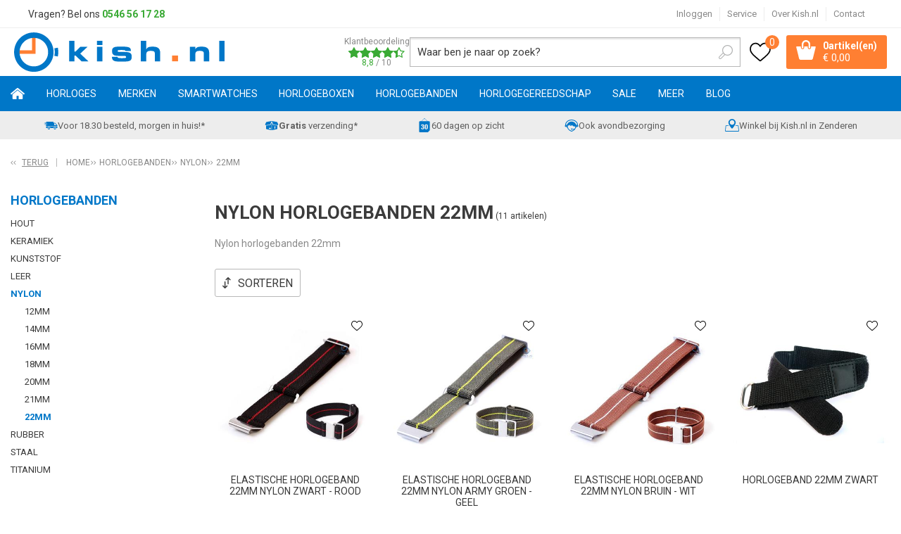

--- FILE ---
content_type: text/html; charset=utf-8
request_url: https://www.kish.nl/nl/horlogebanden/nylon/22mm/
body_size: 29043
content:
<!DOCTYPE html>


<html lang="nl">
<head>
    <meta http-equiv="Content-Type" content="text/html; charset=UTF-8"/>
<!--

Powered by NextChapter eCommerce
Unlock your growth at https://www.nextchapter-ecommerce.com

-->


<title>Nylon &amp; Nato horlogebanden - De online shop Kish.nl</title>

<meta name="description" content="22mm horlogebanden nylon | bestel vandaag uw 22mm nylon horlogebandje op kish.nl">
    <meta name="keywords" content="horlogeband,horlogebanden,horlogebandjes,22mm,nylon">
    <meta property="og:image" content="http://cdn.nextchapter-ecommerce.com/Public/kish_nl/Images/og_logo.png">

<meta property="og:title" content="Nylon &amp; Nato horlogebanden - De online shop Kish.nl">
<meta property="og:description" content="22mm horlogebanden nylon | bestel vandaag uw 22mm nylon horlogebandje op kish.nl">
<meta property="og:url" content="https://www.kish.nl/nl/horlogebanden/nylon/22mm/">

<meta name="format-detection" content="telephone=no">
<meta name="msapplication-tap-highlight" content="no">


    <meta name="viewport" content="width=device-width, initial-scale=1">

    <meta name="robots" content="index,follow">

<meta name="copyright" content="Copyright © NextChapter Software B.V. - All rights reserved">
<meta name="author" content="NextChapter Software B.V.">

<meta name="google-site-verification" content="6N2jxJkl29fHvjQ5TJR2nE3HUlO6AO8VDS59d1dYBA0" />
<meta name="google-site-verification" content="88AStXnCoy9GYnzUhoY_3h1L3QIfxKklYLqfbigmwd8" />
<meta name="google-site-verification" content="V3prZTM8a33DaoZZHi8-mhXdlVjxgMRfscoeJJ17uNs" />

<meta name="facebook-domain-verification" content="66b144el8ox5ch1hp8gtsoqu6kd5f9" />
    <link rel="canonical" href="https://www.kish.nl/nl/horlogebanden/nylon/22mm/">

    <link rel="shortcut icon" href="//cdn.nextchapter-ecommerce.com/Public/kish_nl/images/favicon.png">

<link rel="Stylesheet" type="text/css" href="//cdn.nextchapter-ecommerce.com/Public/Styles/GetCss?s=kish_nl&amp;m=m&amp;p=1.192.3.0&amp;v=prod">


    
<script>
    !function(n,o,t){n.nextchapter={cookies:function e(){function c(o,t){var e=o[1];(!e||t[e])&&(0,o[0])(t,n)}function i(n){o.push(n)}return{onConsent:function(n,o){o?i([o,n]):i([n])},consented:function(n){for(var t=0,e=o.length;t<e;t++)c(o[t],n)},isConsented:function(o){var e=n[t]();return!!e&&!!e[o]&&e[o]}}}()}}(window,[],"getCookieConsent");

        
    window.getCookieConsent = function() {
        return {
            functional: true,
            preferences: true,
            statistics: true,
            marketing: true
        };
    };
        
</script>
<script>
    window.dataLayer = window.dataLayer || [];

        
            var google_tag_params = {
                ecomm_pagetype: 'other'
            };
        


    nextchapter.cookies.onConsent(function(consent) {
        if (consent.preferences)
            window.dataLayer.push({'event': 'cookieconsent_preferences'});

        if (consent.statistics)
            window.dataLayer.push({'event': 'cookieconsent_statistics'});

        if (consent.marketing)
            window.dataLayer.push({'event': 'cookieconsent_marketing'});
    });
</script>
        
    
    
<script>
    var google_tag_params = {
        ecomm_pagetype: 'category',
        ecomm_category: ['22mm']
    };
</script>

<script>
    dataLayer.push({
        'event': 'viewItemList',
        'ecommerce': {
            'currencyCode': 'EUR',
            'impressions': [
                {'name':'Elastische horlogeband 22mm nylon zwart - rood','id':'1483345','price':'19.95','brand':'','category':'Horlogebanden - Nylon','list':'22mm','position':'1'},
                {'name':'Elastische horlogeband 22mm nylon army groen - geel','id':'1483343','price':'19.95','brand':'','category':'Horlogebanden - Nylon','list':'22mm','position':'2'},
                {'name':'Elastische horlogeband 22mm nylon bruin - wit','id':'1483344','price':'19.95','brand':'','category':'Horlogebanden - Nylon','list':'22mm','position':'3'},
                {'name':'Horlogeband 22mm zwart','id':'423507','price':'12.95','brand':'','category':'Horlogebanden - Nylon','list':'22mm','position':'4'},
                {'name':'Horlogeband 22mm','id':'423506','price':'12.95','brand':'','category':'Horlogebanden - Nylon','list':'22mm','position':'5'},
                {'name':'Horlogeband 22mm nato','id':'423505','price':'17.00','brand':'','category':'Horlogebanden - Nylon','list':'22mm','position':'6'},
                {'name':'Horlogeband 22mm nato','id':'423509','price':'17.95','brand':'','category':'Horlogebanden - Nylon','list':'22mm','position':'7'},
                {'name':'Horlogeband 22mm nylon geel/zwart','id':'432496','price':'17.00','brand':'','category':'Horlogebanden - Nylon','list':'22mm','position':'8'},
                {'name':'Elastische horlogeband 22mm nylon zwart - wit','id':'1483346','price':'19.95','brand':'','category':'Horlogebanden - Nylon','list':'22mm','position':'9'},
                {'name':'Elastische horlogeband 22mm nylon army groen - rood','id':'1483342','price':'19.95','brand':'','category':'Horlogebanden - Nylon','list':'22mm','position':'10'},
                {'name':'Horlogeband 22mm nato - zwart','id':'2179862','price':'25.95','brand':'','category':'Horlogebanden - Nylon','list':'22mm','position':'11'}
            ]
        }
    });
</script>

    



<script>
        
        dataLayer.push({
            'event': 'remarketingTriggered',
            'google_tag_params': window.google_tag_params
        });
        

        
        (function (w, d, s, l, i) {
            w[l] = w[l] || []; w[l].push({
                'gtm.start':
                    new Date().getTime(), event: 'gtm.js'
            }); var f = d.getElementsByTagName(s)[0],
                j = d.createElement(s), dl = l != 'dataLayer' ? '&l=' + l : ''; j.async = true; j.src =
                'https://www.googletagmanager.com/gtm.js?id=' + i + dl; f.parentNode.insertBefore(j, f);
        })(window, document, 'script', 'dataLayer', 'GTM-W8CZJP');
        
</script>
                    <!-- Hotjar Tracking Code for www.kish.nl -->

<script>
    (function(h,o,t,j,a,r){
        h.hj=h.hj||function(){(h.hj.q=h.hj.q||[]).push(arguments)};
        h._hjSettings={hjid:98305,hjsv:5};
        a=o.getElementsByTagName('head')[0];
        r=o.createElement('script');r.async=1;
        r.src=t+h._hjSettings.hjid+j+h._hjSettings.hjsv;
        a.appendChild(r);
    })(window,document,'//static.hotjar.com/c/hotjar-','.js?sv=');
</script>


    


<script>
    var google_tag_params = {
        ecomm_pagetype: 'other'
    };
</script>

<script>
    nextchapter.cookies.onConsent('marketing', function () {
        !function(f,b,e,v,n,t,s){if(f.fbq){return;}n=f.fbq=function(){n.callMethod?
                n.callMethod.apply(n,arguments):n.queue.push(arguments)};if(!f._fbq)f._fbq=n;
            n.push=n;n.loaded=!0;n.version='2.0';n.queue=[];t=b.createElement(e);t.async=!0;
            t.src=v;s=b.getElementsByTagName(e)[0];s.parentNode.insertBefore(t,s)}(window,
            document,'script','https://connect.facebook.net/en_US/fbevents.js');

        fbq('init','381011319914553');
        fbq('track', 'PageView');
    });
</script>

    <noscript>
        <img height="1" width="1" style="display: none" src="https://www.facebook.com/tr?id=381011319914553&amp;ev=PageView&amp;noscript=1" />
    </noscript>
<script>
    nextchapter.cookies.onConsent('marketing', function () {
        window.profitMetrics = {
            pid: '05610FAE3FD0ACA7',
            cookieStatisticsConsent: true,
            cookieMarketingConsent: true,
            debugMode: false,
            onLoad: () => {
                profitMetrics.pageViewGeneric();
            }
        }
    });
</script>
<script src="https://static.nextchapter-ecommerce.com/Front/Scripts/Libraries/profitmetrics.min.js" defer></script>


    
        <script>
        var google_tag_params = {
            ecomm_pagetype: 'category'
        };
    </script>
<script>
    nextchapter.cookies.onConsent('marketing', function () {
        window.profitMetrics.onLoad = function () {
            window.profitMetrics.pageViewCategory('22mm');
        };
    });
</script>

    </head>
<body class="kishresponsivetemplate category-page category-page--category responsive">
    <div id="jq-loadingGif" class="loadingOverlay" style="display: none;">
        <img alt="Loading..." src="//cdn.nextchapter-ecommerce.com/Public/kish_nl/Images/loader.gif" />
    </div>
    <div id="wrap-all" class="wrap_all">
<div id="addedToCart" class="addedToCart" data-type="Toast" style="display: none;">
    <div id="cart-template-pre" class="wrapper">
        <div class="addedProductDetails">
            <img alt="Loading..." class="loader" src="//cdn.nextchapter-ecommerce.com/Public/kish_nl/Images/loader.gif" />
        </div>
    </div>
    <div id="cart-template-target" class="wrapper">
        <div class="template-placeholder">
        </div>
    </div>
</div>



<header class="site-header" id="header">
    <div class="site-header__top top-bar">
        <div class="wrapper">
                <div class="top-bar__textblock">
                    <div class="text-block"><div class="text-block-description">Vragen? Bel ons<span style="color: #000000;"><strong> <a style="color: #3aaa35; text-decoration: none;" href="tel:0546561728">0546 56 17 28</a></strong></span></div></div>
                </div>
            <div class="top-bar__navigation">
    <a class="top-bar__item top-bar__account account-button--logged-out" href="/nl/account/inloggen/" title="Inloggen">
        Inloggen
    </a>

                    <div class="top-bar__item top-bar__service">
            <a href="/nl/pages/klantenservice/"
               title="Service">
                Service
            </a>
        <ul class="dropdown">
<a class="favorites" href="/nl/mijn-favorieten/" title="Mijn favorieten">
    Mijn favorieten
    (<span class="favorite-count">0</span>)
</a>
                            <li>
                    <a class="" href="/nl/pages/klantenservice/" target="">Klantenservice</a>
                </li>
                <li>
                    <a class="" href="/nl/pages/betalen/" target="">Betalen</a>
                </li>
                <li>
                    <a class="" href="/nl/pages/verzenden/" target="">Verzenden</a>
                </li>
                <li>
                    <a class="" href="/nl/pages/vacatures/" target="">Vacatures</a>
                </li>
                <li>
                    <a class="" href="/nl/pages/creative-content-specialist-1640-uur-open/" target="">Creative Content Specialist (16/40 uur) - open</a>
                </li>
                <li>
                    <a class="" href="/nl/pages/productinformatie/" target="">Productinformatie</a>
                </li>
                <li>
                    <a class="" href="/nl/pages/nieuws/" target="">Nieuws</a>
                </li>
                <li>
                    <a class="" href="/nl/pages/openingstijden-experience-center/" target="">Openingstijden Experience Center</a>
                </li>
                    </ul>
    </div>


<a class="top-bar__item top-bar__about" href="/nl/pages/over-kishnl/" target="">Over Kish.nl</a>
<a class="top-bar__item top-bar__contact" href="/nl/pages/contact/" target="">Contact</a>            </div>
        </div>
    </div>
    <div class="site-header__main">
        <div class="wrapper">
            <div class="site-header__logo">
                <a href="/nl/" title="Home" class="top_nav_logo headerLogo">
    <img alt="kish_nl" src="https://cdn.nextchapter-ecommerce.com/Public/kish_nl/Images/logo.svg" />
</a>

            </div>
                <div class="site-header__rating">
                    <a href="https://www.feedbackcompany.com/nl-nl/reviews/kish-nl/" target="_blank" class="rating" title="Klantbeoordeling">
    <div class="title">Klantbeoordeling</div>

    <div class="ratingStars">
        <div class="rating" style="width:88%"></div>
    </div>

    <div itemscope itemtype="http://schema.org/Store">
        <meta itemprop="name" content="Kish.nl" />
        <meta itemprop="image" content="http://cdn.nextchapter-ecommerce.com/Public/kish_nl/Images/og_logo.png" />
        <div itemprop="aggregateRating" itemscope itemtype="http://schema.org/AggregateRating">
            <span itemprop="ratingValue">8,8</span>
            /
            <span itemprop="bestRating">10</span>
            <meta itemprop="worstRating" content="1" />
            <meta itemprop="ratingCount" content="15191" />
        </div>
    </div>
</a>
                </div>
            

<div id="search-bar" class="searchbar">
<form action="/nl/zoeken/" id="searchForm" method="post">        <a class="searchbarArrow do-search" href="/nl/zoeken/">Zoeken</a>
<input autocomplete="off" id="txtSearch" name="txtSearch" placeholder="Waar ben je naar op zoek?" type="text" />
<a href="#" id="txtSearch_clear" class="clear" style="display: none;">x</a>
<label for="txtSearch" class="sr-only">Waar ben je naar op zoek?</label>
</form></div>

            <div class="site-header__buttons header-buttons">
    <a class="header-buttons__item header-buttons__item--favorites" href="/nl/mijn-favorieten/" title="Mijn favorieten">
    <span class="header-buttons__label">Mijn favorieten</span>
    <span class="header-buttons__count favorite-count">0</span>
</a>
    

<a id="headerCartButton" href="/nl/winkelwagen/" title="Winkelwagen" class="header-buttons__item header-buttons__item--cart cart-button" style="">
    <span class="cart-button__count">
        <span id="cartCount"></span> 
        artikel(en)
    </span>
    <span id="cartTotal" class="cart-button__total"></span>
    <span class="header-buttons__label cart-button__label">Winkelwagen</span>
</a>    <a id="sideBarButton" class="header-buttons__item header-buttons__item--hamburger" title="Menu" href="#">
        <span class="header-buttons__label">Menu</span>
    </a>
    <div class="more_dd">
        <div class="more_dd-header">
            <a href="#" class="closeButton" title="Sluiten"></a>
        </div>
        <div id="menuContainer" class="more_dd_container">
    

<div id="moreDdShoppable" class="moredd_shoppable buttons">
    <span class="title">Shop</span>
        <ul>
                <li>
                    <a class="category category-26F37 shoppable_button opens-shoppable-menu-page"
                       data-key="category" data-urlkey="horloges"
                       href="/nl/horloges/" data-hide-loader="true">
                        Horloges
                    </a>
                </li>
                <li>
                    <a class="category category-25C2A shoppable_button opens-shoppable-menu-page"
                       data-key="category" data-urlkey="merken"
                       href="/nl/merken/" data-hide-loader="true">
                        Merken
                    </a>
                </li>
                <li>
                    <a class="category category-290F1 shoppable_button opens-shoppable-menu-page"
                       data-key="category" data-urlkey="smartwatches"
                       href="/nl/smartwatches/" data-hide-loader="true">
                        Smartwatches
                    </a>
                </li>
                <li>
                    <a class="category category-25D6A shoppable_button opens-shoppable-menu-page"
                       data-key="category" data-urlkey="horlogeboxen"
                       href="/nl/horlogeboxen/" data-hide-loader="true">
                        Horlogeboxen
                    </a>
                </li>
                <li>
                    <a class="category category-25B82 shoppable_button opens-shoppable-menu-page"
                       data-key="category" data-urlkey="horlogebanden"
                       href="/nl/horlogebanden/" data-hide-loader="true">
                        Horlogebanden
                    </a>
                </li>
                <li>
                    <a class="category category-25B80 shoppable_button opens-shoppable-menu-page"
                       data-key="category" data-urlkey="horlogegereedschap"
                       href="/nl/horlogegereedschap/" data-hide-loader="true">
                        Horlogegereedschap
                    </a>
                </li>
                <li>
                    <a class="category category-2A6FF shoppable_button opens-shoppable-menu-page"
                       data-key="category" data-urlkey="sale"
                       href="/nl/sale/" data-hide-loader="true">
                        SALE
                    </a>
                </li>
                <li>
                    <a class="category category-265DC shoppable_button opens-shoppable-menu-page"
                       data-key="category" data-urlkey="meer"
                       href="/nl/meer/" data-hide-loader="true">
                        Meer
                    </a>
                </li>
        </ul>

    <div class="shoppable_container" id="shoppable_container" data-item-class="items" data-url="/nl/categorie/shoppablemenu/"></div>

                <a href="/nl/blog/" class="shop shop--blog">
            Blog
        </a>
</div>
            <div class="moredd_account buttons">
            <span class="title">Account</span>
                <a class="top-bar__item top-bar__account account-button--logged-out" href="/nl/account/inloggen/" title="Inloggen">
        Inloggen
    </a>

<a class="favorites" href="/nl/mijn-favorieten/" title="Mijn favorieten">
    Mijn favorieten
    (<span class="favorite-count">0</span>)
</a>
        </div>
                        <div class="moredd_service buttons">
            <span class="title">Service</span>
                <a class="service newsletter" href="/nl/nieuwsbrief/aanmelden/" title="Nieuwsbrief">
                    Nieuwsbrief
                </a>
            <a class="service" href="/nl/pages/klantenservice/" target="">Klantenservice</a><a class="service" href="/nl/pages/betalen/" target="">Betalen</a><a class="service" href="/nl/pages/verzenden/" target="">Verzenden</a><a class="service" href="/nl/pages/vacatures/" target="">Vacatures</a><a class="service" href="/nl/pages/creative-content-specialist-1640-uur-open/" target="">Creative Content Specialist (16/40 uur) - open</a><a class="service" href="/nl/pages/productinformatie/" target="">Productinformatie</a><a class="service" href="/nl/pages/nieuws/" target="">Nieuws</a><a class="service" href="/nl/pages/openingstijden-experience-center/" target="">Openingstijden Experience Center</a>            <a class="contact" href="/nl/pages/contact/" target="">Contact</a>        </div>
            <div class="moredd_info buttons">
            <span class="title">Over Kish.nl</span>
<a class="info" href="/nl/pages/over-kishnl/" target="">Over Kish.nl</a>        </div>
</div>

    </div>

</div>
        </div>
    </div>
    <div class="site-header__navigation">
        <nav class="site-header__navigation navbar">
    <ul class="navbar__list">
        <li class="navbar__item navbar__item--home">
            <a href="/nl/" class="home navbar__link">
                Home
            </a>
        </li>
            <li class="navbar__item navbar__item--has-dropdown">
                <a href="/nl/horloges/" class="horloges category-26F37 navbar__link">
                    Horloges
                </a>

                    <div class="navbar__dropdown nav-dropdown">
                        <div class="wrapper">
                                <div class="nav-dropdown__column nav-dropdown__column--column-1">
            <div class="nav-dropdown__section">
                <div class="nav-dropdown__section-title">Categorie&#235;n</div>
                <ul class="nav-dropdown__list">
                        <li class="nav-dropdown__item category-26F3F">
                            <a href="/nl/horloges/dames/" class="nav-dropdown__item-link"
                               >
                                <span class="nav-dropdown__item-label">
                                    Dames
                                </span>
                            </a>
                        </li>
                        <li class="nav-dropdown__item category-26F3E">
                            <a href="/nl/horloges/heren/" class="nav-dropdown__item-link"
                               >
                                <span class="nav-dropdown__item-label">
                                    Heren
                                </span>
                            </a>
                        </li>
                        <li class="nav-dropdown__item category-26F40">
                            <a href="/nl/horloges/kinderen/" class="nav-dropdown__item-link"
                               >
                                <span class="nav-dropdown__item-label">
                                    Kinderen
                                </span>
                            </a>
                        </li>
                        <li class="nav-dropdown__item category-29604">
                            <a href="/nl/horloges/top-20-dames-horloges/" class="nav-dropdown__item-link"
                               >
                                <span class="nav-dropdown__item-label">
                                    Top 20 dames horloges
                                </span>
                            </a>
                        </li>
                        <li class="nav-dropdown__item category-2B2B3">
                            <a href="/nl/horloges/top-20-heren-horloges/" class="nav-dropdown__item-link"
                               >
                                <span class="nav-dropdown__item-label">
                                    Top 20 heren horloges
                                </span>
                            </a>
                        </li>
                        <li class="nav-dropdown__item category-2C279">
                            <a href="/nl/horloges/top-20-kinderhorloges/" class="nav-dropdown__item-link"
                               >
                                <span class="nav-dropdown__item-label">
                                    Top 20 kinderhorloges
                                </span>
                            </a>
                        </li>
                        <li class="nav-dropdown__item category-2C2A6">
                            <a href="/nl/horloges/sporthorloges/" class="nav-dropdown__item-link"
                               >
                                <span class="nav-dropdown__item-label">
                                    Sporthorloges
                                </span>
                            </a>
                        </li>
                                    </ul>
            </div>
    </div>
    <div class="nav-dropdown__column nav-dropdown__column--column-2">
            <div class="nav-dropdown__section">
                <div class="nav-dropdown__section-title">Geslacht</div>
                <ul class="nav-dropdown__list">
                        <li class="nav-dropdown__item">
                            <a href="/nl/horloges/?geslacht=Dames" class="nav-dropdown__item-link"
                                                                  rel="nofollow"
>
                                <span class="nav-dropdown__item-label">
                                    Dames
                                </span>
                            </a>
                        </li>
                        <li class="nav-dropdown__item">
                            <a href="/nl/horloges/?geslacht=Heren" class="nav-dropdown__item-link"
                                                                  rel="nofollow"
>
                                <span class="nav-dropdown__item-label">
                                    Heren
                                </span>
                            </a>
                        </li>
                        <li class="nav-dropdown__item">
                            <a href="/nl/horloges/?geslacht=Kids" class="nav-dropdown__item-link"
                                                                  rel="nofollow"
>
                                <span class="nav-dropdown__item-label">
                                    Kids
                                </span>
                            </a>
                        </li>
                                    </ul>
            </div>
            <div class="nav-dropdown__section">
                <div class="nav-dropdown__section-title">Horloge functies</div>
                <ul class="nav-dropdown__list">
                        <li class="nav-dropdown__item">
                            <a href="/nl/horloges/?horloge+functies=12%2f24H+weergave" class="nav-dropdown__item-link"
                                                                  rel="nofollow"
>
                                <span class="nav-dropdown__item-label">
                                    12/24H weergave
                                </span>
                            </a>
                        </li>
                        <li class="nav-dropdown__item">
                            <a href="/nl/horloges/?horloge+functies=Automatische+kalender" class="nav-dropdown__item-link"
                                                                  rel="nofollow"
>
                                <span class="nav-dropdown__item-label">
                                    Automatische kalender
                                </span>
                            </a>
                        </li>
                        <li class="nav-dropdown__item">
                            <a href="/nl/horloges/?horloge+functies=Datum" class="nav-dropdown__item-link"
                                                                  rel="nofollow"
>
                                <span class="nav-dropdown__item-label">
                                    Datum
                                </span>
                            </a>
                        </li>
                        <li class="nav-dropdown__item">
                            <a href="/nl/horloges/?horloge+functies=Neo-display" class="nav-dropdown__item-link"
                                                                  rel="nofollow"
>
                                <span class="nav-dropdown__item-label">
                                    Neo-display
                                </span>
                            </a>
                        </li>
                        <li class="nav-dropdown__item">
                            <a href="/nl/horloges/?horloge+functies=Stopwatch" class="nav-dropdown__item-link"
                                                                  rel="nofollow"
>
                                <span class="nav-dropdown__item-label">
                                    Stopwatch
                                </span>
                            </a>
                        </li>
                                            <li class="nav-dropdown__item nav-dropdown__item--more">
                            <a href="/nl/horloges/" class="nav-dropdown__item-link">
                                <span class="nav-dropdown__item-label">
                                    Meer...
                                </span>
                            </a>
                        </li>
                </ul>
            </div>
    </div>
    <div class="nav-dropdown__column nav-dropdown__column--column-3">
            <div class="nav-dropdown__section">
                <div class="nav-dropdown__section-title">Type sporthorloge</div>
                <ul class="nav-dropdown__list">
                        <li class="nav-dropdown__item">
                            <a href="/nl/horloges/?type+sporthorloge=Duikhorloge" class="nav-dropdown__item-link"
                                                                  rel="nofollow"
>
                                <span class="nav-dropdown__item-label">
                                    Duikhorloge
                                </span>
                            </a>
                        </li>
                        <li class="nav-dropdown__item">
                            <a href="/nl/horloges/?type+sporthorloge=Fietshorloge" class="nav-dropdown__item-link"
                                                                  rel="nofollow"
>
                                <span class="nav-dropdown__item-label">
                                    Fietshorloge
                                </span>
                            </a>
                        </li>
                        <li class="nav-dropdown__item">
                            <a href="/nl/horloges/?type+sporthorloge=Fitnesshorloge" class="nav-dropdown__item-link"
                                                                  rel="nofollow"
>
                                <span class="nav-dropdown__item-label">
                                    Fitnesshorloge
                                </span>
                            </a>
                        </li>
                        <li class="nav-dropdown__item">
                            <a href="/nl/horloges/?type+sporthorloge=Hardloophorloge" class="nav-dropdown__item-link"
                                                                  rel="nofollow"
>
                                <span class="nav-dropdown__item-label">
                                    Hardloophorloge
                                </span>
                            </a>
                        </li>
                        <li class="nav-dropdown__item">
                            <a href="/nl/horloges/?type+sporthorloge=Outdoor+horloge" class="nav-dropdown__item-link"
                                                                  rel="nofollow"
>
                                <span class="nav-dropdown__item-label">
                                    Outdoor horloge
                                </span>
                            </a>
                        </li>
                                            <li class="nav-dropdown__item nav-dropdown__item--more">
                            <a href="/nl/horloges/" class="nav-dropdown__item-link">
                                <span class="nav-dropdown__item-label">
                                    Meer...
                                </span>
                            </a>
                        </li>
                </ul>
            </div>
            <div class="nav-dropdown__section">
                <div class="nav-dropdown__section-title">Compatibel besturingssysteem</div>
                <ul class="nav-dropdown__list">
                        <li class="nav-dropdown__item">
                            <a href="/nl/horloges/?compatibel+besturingssysteem=Android" class="nav-dropdown__item-link"
                                                                  rel="nofollow"
>
                                <span class="nav-dropdown__item-label">
                                    Android
                                </span>
                            </a>
                        </li>
                        <li class="nav-dropdown__item">
                            <a href="/nl/horloges/?compatibel+besturingssysteem=iOS" class="nav-dropdown__item-link"
                                                                  rel="nofollow"
>
                                <span class="nav-dropdown__item-label">
                                    iOS
                                </span>
                            </a>
                        </li>
                                    </ul>
            </div>
    </div>
    <div class="nav-dropdown__column nav-dropdown__column--column-4">
            <div class="nav-dropdown__section">
                <div class="nav-dropdown__section-title">Topmerken</div>
                <ul class="nav-dropdown__list">
                        <li class="nav-dropdown__item">
                            <a href="/nl/horloges/?brand=Casio" class="nav-dropdown__item-link"
                                                                  rel="nofollow"
>
                                <span class="nav-dropdown__item-label">
                                    Casio
                                </span>
                            </a>
                        </li>
                        <li class="nav-dropdown__item">
                            <a href="/nl/horloges/?brand=Citizen" class="nav-dropdown__item-link"
                                                                  rel="nofollow"
>
                                <span class="nav-dropdown__item-label">
                                    Citizen
                                </span>
                            </a>
                        </li>
                        <li class="nav-dropdown__item">
                            <a href="/nl/horloges/?brand=Danish+Design" class="nav-dropdown__item-link"
                                                                  rel="nofollow"
>
                                <span class="nav-dropdown__item-label">
                                    Danish Design
                                </span>
                            </a>
                        </li>
                        <li class="nav-dropdown__item">
                            <a href="/nl/horloges/?brand=Fossil" class="nav-dropdown__item-link"
                                                                  rel="nofollow"
>
                                <span class="nav-dropdown__item-label">
                                    Fossil
                                </span>
                            </a>
                        </li>
                        <li class="nav-dropdown__item">
                            <a href="/nl/horloges/?brand=G-Shock" class="nav-dropdown__item-link"
                                                                  rel="nofollow"
>
                                <span class="nav-dropdown__item-label">
                                    G-Shock
                                </span>
                            </a>
                        </li>
                        <li class="nav-dropdown__item">
                            <a href="/nl/horloges/?brand=Ice-Watch" class="nav-dropdown__item-link"
                                                                  rel="nofollow"
>
                                <span class="nav-dropdown__item-label">
                                    Ice-Watch
                                </span>
                            </a>
                        </li>
                        <li class="nav-dropdown__item">
                            <a href="/nl/horloges/?brand=Lorus" class="nav-dropdown__item-link"
                                                                  rel="nofollow"
>
                                <span class="nav-dropdown__item-label">
                                    Lorus
                                </span>
                            </a>
                        </li>
                        <li class="nav-dropdown__item">
                            <a href="/nl/horloges/?brand=MYWAY+MYWATCH" class="nav-dropdown__item-link"
                                                                  rel="nofollow"
>
                                <span class="nav-dropdown__item-label">
                                    MYWAY MYWATCH
                                </span>
                            </a>
                        </li>
                        <li class="nav-dropdown__item">
                            <a href="/nl/horloges/?brand=Seiko" class="nav-dropdown__item-link"
                                                                  rel="nofollow"
>
                                <span class="nav-dropdown__item-label">
                                    Seiko
                                </span>
                            </a>
                        </li>
                        <li class="nav-dropdown__item">
                            <a href="/nl/horloges/?brand=Tommy+Hilfiger" class="nav-dropdown__item-link"
                                                                  rel="nofollow"
>
                                <span class="nav-dropdown__item-label">
                                    Tommy Hilfiger
                                </span>
                            </a>
                        </li>
                                    </ul>
            </div>
    </div>

                        </div>
                    </div>
            </li>
            <li class="navbar__item navbar__item--has-dropdown">
                <a href="/nl/merken/" class="merken category-25C2A navbar__link">
                    Merken
                </a>

                    <div class="navbar__dropdown nav-dropdown">
                        <div class="wrapper">
                                <div class="nav-dropdown__column nav-dropdown__column--column-1">
            <div class="nav-dropdown__section">
                <div class="nav-dropdown__section-title">Categorie&#235;n</div>
                <ul class="nav-dropdown__list">
                        <li class="nav-dropdown__item category-25D75">
                            <a href="/nl/merken/adidas/" class="nav-dropdown__item-link"
                               >
                                <span class="nav-dropdown__item-label">
                                    Adidas
                                </span>
                            </a>
                        </li>
                        <li class="nav-dropdown__item category-295F6">
                            <a href="/nl/merken/apple/" class="nav-dropdown__item-link"
                               >
                                <span class="nav-dropdown__item-label">
                                    Apple
                                </span>
                            </a>
                        </li>
                        <li class="nav-dropdown__item category-293C3">
                            <a href="/nl/merken/armani-exchange/" class="nav-dropdown__item-link"
                               >
                                <span class="nav-dropdown__item-label">
                                    Armani Exchange
                                </span>
                            </a>
                        </li>
                        <li class="nav-dropdown__item category-25DB7">
                            <a href="/nl/merken/breil/" class="nav-dropdown__item-link"
                               >
                                <span class="nav-dropdown__item-label">
                                    Breil
                                </span>
                            </a>
                        </li>
                        <li class="nav-dropdown__item category-25C2B">
                            <a href="/nl/merken/casio/" class="nav-dropdown__item-link"
                               >
                                <span class="nav-dropdown__item-label">
                                    Casio
                                </span>
                            </a>
                        </li>
                        <li class="nav-dropdown__item category-25E33">
                            <a href="/nl/merken/citizen/" class="nav-dropdown__item-link"
                               >
                                <span class="nav-dropdown__item-label">
                                    Citizen
                                </span>
                            </a>
                        </li>
                        <li class="nav-dropdown__item category-274D0">
                            <a href="/nl/merken/cluse/" class="nav-dropdown__item-link"
                               >
                                <span class="nav-dropdown__item-label">
                                    Cluse
                                </span>
                            </a>
                        </li>
                        <li class="nav-dropdown__item category-2DB19">
                            <a href="/nl/merken/coros/" class="nav-dropdown__item-link"
                               >
                                <span class="nav-dropdown__item-label">
                                    Coros
                                </span>
                            </a>
                        </li>
                        <li class="nav-dropdown__item category-25DED">
                            <a href="/nl/merken/danish-design/" class="nav-dropdown__item-link"
                               >
                                <span class="nav-dropdown__item-label">
                                    Danish Design
                                </span>
                            </a>
                        </li>
                        <li class="nav-dropdown__item category-25D73">
                            <a href="/nl/merken/diesel/" class="nav-dropdown__item-link"
                               >
                                <span class="nav-dropdown__item-label">
                                    Diesel
                                </span>
                            </a>
                        </li>
                        <li class="nav-dropdown__item category-25D79">
                            <a href="/nl/merken/dkny/" class="nav-dropdown__item-link"
                               >
                                <span class="nav-dropdown__item-label">
                                    DKNY
                                </span>
                            </a>
                        </li>
                        <li class="nav-dropdown__item category-2E1C0">
                            <a href="/nl/merken/edox/" class="nav-dropdown__item-link"
                               >
                                <span class="nav-dropdown__item-label">
                                    Edox
                                </span>
                            </a>
                        </li>
                        <li class="nav-dropdown__item category-25D74">
                            <a href="/nl/merken/fossil/" class="nav-dropdown__item-link"
                               >
                                <span class="nav-dropdown__item-label">
                                    Fossil
                                </span>
                            </a>
                        </li>
                        <li class="nav-dropdown__item category-25DE3">
                            <a href="/nl/merken/fromanteel/" class="nav-dropdown__item-link"
                               >
                                <span class="nav-dropdown__item-label">
                                    Fromanteel
                                </span>
                            </a>
                        </li>
                        <li class="nav-dropdown__item category-25C2C">
                            <a href="/nl/merken/g-shock/" class="nav-dropdown__item-link"
                               >
                                <span class="nav-dropdown__item-label">
                                    G-Shock
                                </span>
                            </a>
                        </li>
                        <li class="nav-dropdown__item category-25DE6">
                            <a href="/nl/merken/garmin/" class="nav-dropdown__item-link"
                               >
                                <span class="nav-dropdown__item-label">
                                    Garmin
                                </span>
                            </a>
                        </li>
                        <li class="nav-dropdown__item category-25DD9">
                            <a href="/nl/merken/haurex/" class="nav-dropdown__item-link"
                               >
                                <span class="nav-dropdown__item-label">
                                    Haurex
                                </span>
                            </a>
                        </li>
                        <li class="nav-dropdown__item category-25E37">
                            <a href="/nl/merken/hypergrand/" class="nav-dropdown__item-link"
                               >
                                <span class="nav-dropdown__item-label">
                                    Hypergrand
                                </span>
                            </a>
                        </li>
                        <li class="nav-dropdown__item category-2AD28">
                            <a href="/nl/merken/ice-watch/" class="nav-dropdown__item-link"
                               >
                                <span class="nav-dropdown__item-label">
                                    Ice-Watch
                                </span>
                            </a>
                        </li>
                        <li class="nav-dropdown__item category-2E4E0">
                            <a href="/nl/merken/jacob-jensen/" class="nav-dropdown__item-link"
                               >
                                <span class="nav-dropdown__item-label">
                                    Jacob Jensen
                                </span>
                            </a>
                        </li>
                        <li class="nav-dropdown__item category-27F30">
                            <a href="/nl/merken/kerbholz/" class="nav-dropdown__item-link"
                               >
                                <span class="nav-dropdown__item-label">
                                    Kerbholz
                                </span>
                            </a>
                        </li>
                        <li class="nav-dropdown__item category-29544">
                            <a href="/nl/merken/klokers/" class="nav-dropdown__item-link"
                               >
                                <span class="nav-dropdown__item-label">
                                    Klokers
                                </span>
                            </a>
                        </li>
                        <li class="nav-dropdown__item category-25DF1">
                            <a href="/nl/merken/lorus/" class="nav-dropdown__item-link"
                               >
                                <span class="nav-dropdown__item-label">
                                    Lorus
                                </span>
                            </a>
                        </li>
                        <li class="nav-dropdown__item category-2B1A4">
                            <a href="/nl/merken/michael-kors/" class="nav-dropdown__item-link"
                               >
                                <span class="nav-dropdown__item-label">
                                    Michael Kors
                                </span>
                            </a>
                        </li>
                        <li class="nav-dropdown__item category-25DD8">
                            <a href="/nl/merken/myway-mywatch/" class="nav-dropdown__item-link"
                               >
                                <span class="nav-dropdown__item-label">
                                    MyWay MyWatch
                                </span>
                            </a>
                        </li>
                        <li class="nav-dropdown__item category-25E18">
                            <a href="/nl/merken/oozoo/" class="nav-dropdown__item-link"
                               >
                                <span class="nav-dropdown__item-label">
                                    Oozoo
                                </span>
                            </a>
                        </li>
                        <li class="nav-dropdown__item category-2DC12">
                            <a href="/nl/merken/polar/" class="nav-dropdown__item-link"
                               >
                                <span class="nav-dropdown__item-label">
                                    Polar
                                </span>
                            </a>
                        </li>
                        <li class="nav-dropdown__item category-29D96">
                            <a href="/nl/merken/samsung/" class="nav-dropdown__item-link"
                               >
                                <span class="nav-dropdown__item-label">
                                    Samsung
                                </span>
                            </a>
                        </li>
                        <li class="nav-dropdown__item category-25E24">
                            <a href="/nl/merken/seiko/" class="nav-dropdown__item-link"
                               >
                                <span class="nav-dropdown__item-label">
                                    Seiko
                                </span>
                            </a>
                        </li>
                        <li class="nav-dropdown__item category-25D78">
                            <a href="/nl/merken/skagen/" class="nav-dropdown__item-link"
                               >
                                <span class="nav-dropdown__item-label">
                                    Skagen
                                </span>
                            </a>
                        </li>
                        <li class="nav-dropdown__item category-25D8D">
                            <a href="/nl/merken/tauchmeister-1937/" class="nav-dropdown__item-link"
                               >
                                <span class="nav-dropdown__item-label">
                                    Tauchmeister 1937
                                </span>
                            </a>
                        </li>
                        <li class="nav-dropdown__item category-25DBD">
                            <a href="/nl/merken/thunderbirds/" class="nav-dropdown__item-link"
                               >
                                <span class="nav-dropdown__item-label">
                                    Thunderbirds
                                </span>
                            </a>
                        </li>
                        <li class="nav-dropdown__item category-25E2A">
                            <a href="/nl/merken/tommy-hilfiger/" class="nav-dropdown__item-link"
                               >
                                <span class="nav-dropdown__item-label">
                                    Tommy Hilfiger
                                </span>
                            </a>
                        </li>
                        <li class="nav-dropdown__item category-2754B">
                            <a href="/nl/merken/tomtom/" class="nav-dropdown__item-link"
                               >
                                <span class="nav-dropdown__item-label">
                                    TomTom
                                </span>
                            </a>
                        </li>
                        <li class="nav-dropdown__item category-25DDF">
                            <a href="/nl/merken/triwa/" class="nav-dropdown__item-link"
                               >
                                <span class="nav-dropdown__item-label">
                                    Triwa
                                </span>
                            </a>
                        </li>
                        <li class="nav-dropdown__item category-25D86">
                            <a href="/nl/merken/tw-steel/" class="nav-dropdown__item-link"
                               >
                                <span class="nav-dropdown__item-label">
                                    TW Steel
                                </span>
                            </a>
                        </li>
                        <li class="nav-dropdown__item category-25C2F">
                            <a href="/nl/merken/wewood/" class="nav-dropdown__item-link"
                               >
                                <span class="nav-dropdown__item-label">
                                    WeWOOD
                                </span>
                            </a>
                        </li>
                                    </ul>
            </div>
    </div>
    <div class="nav-dropdown__column nav-dropdown__column--column-2">
            <div class="nav-dropdown__section">
                <div class="nav-dropdown__section-title">Geslacht</div>
                <ul class="nav-dropdown__list">
                        <li class="nav-dropdown__item">
                            <a href="/nl/merken/?geslacht=Dames" class="nav-dropdown__item-link"
                                                                  rel="nofollow"
>
                                <span class="nav-dropdown__item-label">
                                    Dames
                                </span>
                            </a>
                        </li>
                        <li class="nav-dropdown__item">
                            <a href="/nl/merken/?geslacht=Heren" class="nav-dropdown__item-link"
                                                                  rel="nofollow"
>
                                <span class="nav-dropdown__item-label">
                                    Heren
                                </span>
                            </a>
                        </li>
                        <li class="nav-dropdown__item">
                            <a href="/nl/merken/?geslacht=Kids" class="nav-dropdown__item-link"
                                                                  rel="nofollow"
>
                                <span class="nav-dropdown__item-label">
                                    Kids
                                </span>
                            </a>
                        </li>
                                    </ul>
            </div>
            <div class="nav-dropdown__section">
                <div class="nav-dropdown__section-title">Horloge functies</div>
                <ul class="nav-dropdown__list">
                        <li class="nav-dropdown__item">
                            <a href="/nl/merken/?horloge+functies=12%2f24H+weergave" class="nav-dropdown__item-link"
                                                                  rel="nofollow"
>
                                <span class="nav-dropdown__item-label">
                                    12/24H weergave
                                </span>
                            </a>
                        </li>
                        <li class="nav-dropdown__item">
                            <a href="/nl/merken/?horloge+functies=Automatische+kalender" class="nav-dropdown__item-link"
                                                                  rel="nofollow"
>
                                <span class="nav-dropdown__item-label">
                                    Automatische kalender
                                </span>
                            </a>
                        </li>
                        <li class="nav-dropdown__item">
                            <a href="/nl/merken/?horloge+functies=Datum" class="nav-dropdown__item-link"
                                                                  rel="nofollow"
>
                                <span class="nav-dropdown__item-label">
                                    Datum
                                </span>
                            </a>
                        </li>
                        <li class="nav-dropdown__item">
                            <a href="/nl/merken/?horloge+functies=Neo-display" class="nav-dropdown__item-link"
                                                                  rel="nofollow"
>
                                <span class="nav-dropdown__item-label">
                                    Neo-display
                                </span>
                            </a>
                        </li>
                        <li class="nav-dropdown__item">
                            <a href="/nl/merken/?horloge+functies=Stopwatch" class="nav-dropdown__item-link"
                                                                  rel="nofollow"
>
                                <span class="nav-dropdown__item-label">
                                    Stopwatch
                                </span>
                            </a>
                        </li>
                                            <li class="nav-dropdown__item nav-dropdown__item--more">
                            <a href="/nl/merken/" class="nav-dropdown__item-link">
                                <span class="nav-dropdown__item-label">
                                    Meer...
                                </span>
                            </a>
                        </li>
                </ul>
            </div>
    </div>
    <div class="nav-dropdown__column nav-dropdown__column--column-3">
            <div class="nav-dropdown__section">
                <div class="nav-dropdown__section-title">Type sporthorloge</div>
                <ul class="nav-dropdown__list">
                        <li class="nav-dropdown__item">
                            <a href="/nl/merken/?type+sporthorloge=Duikhorloge" class="nav-dropdown__item-link"
                                                                  rel="nofollow"
>
                                <span class="nav-dropdown__item-label">
                                    Duikhorloge
                                </span>
                            </a>
                        </li>
                        <li class="nav-dropdown__item">
                            <a href="/nl/merken/?type+sporthorloge=Fietshorloge" class="nav-dropdown__item-link"
                                                                  rel="nofollow"
>
                                <span class="nav-dropdown__item-label">
                                    Fietshorloge
                                </span>
                            </a>
                        </li>
                        <li class="nav-dropdown__item">
                            <a href="/nl/merken/?type+sporthorloge=Fitnesshorloge" class="nav-dropdown__item-link"
                                                                  rel="nofollow"
>
                                <span class="nav-dropdown__item-label">
                                    Fitnesshorloge
                                </span>
                            </a>
                        </li>
                        <li class="nav-dropdown__item">
                            <a href="/nl/merken/?type+sporthorloge=Hardloophorloge" class="nav-dropdown__item-link"
                                                                  rel="nofollow"
>
                                <span class="nav-dropdown__item-label">
                                    Hardloophorloge
                                </span>
                            </a>
                        </li>
                        <li class="nav-dropdown__item">
                            <a href="/nl/merken/?type+sporthorloge=Outdoor+horloge" class="nav-dropdown__item-link"
                                                                  rel="nofollow"
>
                                <span class="nav-dropdown__item-label">
                                    Outdoor horloge
                                </span>
                            </a>
                        </li>
                                            <li class="nav-dropdown__item nav-dropdown__item--more">
                            <a href="/nl/merken/" class="nav-dropdown__item-link">
                                <span class="nav-dropdown__item-label">
                                    Meer...
                                </span>
                            </a>
                        </li>
                </ul>
            </div>
            <div class="nav-dropdown__section">
                <div class="nav-dropdown__section-title">Compatibel besturingssysteem</div>
                <ul class="nav-dropdown__list">
                        <li class="nav-dropdown__item">
                            <a href="/nl/merken/?compatibel+besturingssysteem=Android" class="nav-dropdown__item-link"
                                                                  rel="nofollow"
>
                                <span class="nav-dropdown__item-label">
                                    Android
                                </span>
                            </a>
                        </li>
                        <li class="nav-dropdown__item">
                            <a href="/nl/merken/?compatibel+besturingssysteem=iOS" class="nav-dropdown__item-link"
                                                                  rel="nofollow"
>
                                <span class="nav-dropdown__item-label">
                                    iOS
                                </span>
                            </a>
                        </li>
                                    </ul>
            </div>
    </div>
    <div class="nav-dropdown__column nav-dropdown__column--column-4">
            <div class="nav-dropdown__section">
                <div class="nav-dropdown__section-title">Topmerken</div>
                <ul class="nav-dropdown__list">
                        <li class="nav-dropdown__item">
                            <a href="/nl/merken/?brand=Casio" class="nav-dropdown__item-link"
                                                                  rel="nofollow"
>
                                <span class="nav-dropdown__item-label">
                                    Casio
                                </span>
                            </a>
                        </li>
                        <li class="nav-dropdown__item">
                            <a href="/nl/merken/?brand=Citizen" class="nav-dropdown__item-link"
                                                                  rel="nofollow"
>
                                <span class="nav-dropdown__item-label">
                                    Citizen
                                </span>
                            </a>
                        </li>
                        <li class="nav-dropdown__item">
                            <a href="/nl/merken/?brand=Danish+Design" class="nav-dropdown__item-link"
                                                                  rel="nofollow"
>
                                <span class="nav-dropdown__item-label">
                                    Danish Design
                                </span>
                            </a>
                        </li>
                        <li class="nav-dropdown__item">
                            <a href="/nl/merken/?brand=Fossil" class="nav-dropdown__item-link"
                                                                  rel="nofollow"
>
                                <span class="nav-dropdown__item-label">
                                    Fossil
                                </span>
                            </a>
                        </li>
                        <li class="nav-dropdown__item">
                            <a href="/nl/merken/?brand=Garmin" class="nav-dropdown__item-link"
                                                                  rel="nofollow"
>
                                <span class="nav-dropdown__item-label">
                                    Garmin
                                </span>
                            </a>
                        </li>
                        <li class="nav-dropdown__item">
                            <a href="/nl/merken/?brand=G-Shock" class="nav-dropdown__item-link"
                                                                  rel="nofollow"
>
                                <span class="nav-dropdown__item-label">
                                    G-Shock
                                </span>
                            </a>
                        </li>
                        <li class="nav-dropdown__item">
                            <a href="/nl/merken/?brand=Ice-Watch" class="nav-dropdown__item-link"
                                                                  rel="nofollow"
>
                                <span class="nav-dropdown__item-label">
                                    Ice-Watch
                                </span>
                            </a>
                        </li>
                        <li class="nav-dropdown__item">
                            <a href="/nl/merken/?brand=Lorus" class="nav-dropdown__item-link"
                                                                  rel="nofollow"
>
                                <span class="nav-dropdown__item-label">
                                    Lorus
                                </span>
                            </a>
                        </li>
                        <li class="nav-dropdown__item">
                            <a href="/nl/merken/?brand=Seiko" class="nav-dropdown__item-link"
                                                                  rel="nofollow"
>
                                <span class="nav-dropdown__item-label">
                                    Seiko
                                </span>
                            </a>
                        </li>
                        <li class="nav-dropdown__item">
                            <a href="/nl/merken/?brand=Tommy+Hilfiger" class="nav-dropdown__item-link"
                                                                  rel="nofollow"
>
                                <span class="nav-dropdown__item-label">
                                    Tommy Hilfiger
                                </span>
                            </a>
                        </li>
                                    </ul>
            </div>
    </div>

                        </div>
                    </div>
            </li>
            <li class="navbar__item navbar__item--has-dropdown">
                <a href="/nl/smartwatches/" class="smartwatches category-290F1 navbar__link">
                    Smartwatches
                </a>

                    <div class="navbar__dropdown nav-dropdown">
                        <div class="wrapper">
                                <div class="nav-dropdown__column nav-dropdown__column--column-1">
            <div class="nav-dropdown__section">
                <div class="nav-dropdown__section-title">Categorie&#235;n</div>
                <ul class="nav-dropdown__list">
                        <li class="nav-dropdown__item category-290F2">
                            <a href="/nl/smartwatches/smartwatch/" class="nav-dropdown__item-link"
                               >
                                <span class="nav-dropdown__item-label">
                                    Smartwatch
                                </span>
                            </a>
                        </li>
                        <li class="nav-dropdown__item category-290F3">
                            <a href="/nl/smartwatches/hybrid-horloge/" class="nav-dropdown__item-link"
                               >
                                <span class="nav-dropdown__item-label">
                                    Hybrid horloge
                                </span>
                            </a>
                        </li>
                        <li class="nav-dropdown__item category-296F2">
                            <a href="/nl/smartwatches/screen-protectors/" class="nav-dropdown__item-link"
                               >
                                <span class="nav-dropdown__item-label">
                                    Screen protectors
                                </span>
                            </a>
                        </li>
                        <li class="nav-dropdown__item category-2B7FE">
                            <a href="/nl/smartwatches/opladers-voor-smartwatches/" class="nav-dropdown__item-link"
                               >
                                <span class="nav-dropdown__item-label">
                                    Opladers voor smartwatches
                                </span>
                            </a>
                        </li>
                                    </ul>
            </div>
    </div>
    <div class="nav-dropdown__column nav-dropdown__column--column-2">
            <div class="nav-dropdown__section">
                <div class="nav-dropdown__section-title">Geslacht</div>
                <ul class="nav-dropdown__list">
                        <li class="nav-dropdown__item">
                            <a href="/nl/smartwatches/?geslacht=Dames" class="nav-dropdown__item-link"
                                                                  rel="nofollow"
>
                                <span class="nav-dropdown__item-label">
                                    Dames
                                </span>
                            </a>
                        </li>
                        <li class="nav-dropdown__item">
                            <a href="/nl/smartwatches/?geslacht=Heren" class="nav-dropdown__item-link"
                                                                  rel="nofollow"
>
                                <span class="nav-dropdown__item-label">
                                    Heren
                                </span>
                            </a>
                        </li>
                        <li class="nav-dropdown__item">
                            <a href="/nl/smartwatches/?geslacht=Kids" class="nav-dropdown__item-link"
                                                                  rel="nofollow"
>
                                <span class="nav-dropdown__item-label">
                                    Kids
                                </span>
                            </a>
                        </li>
                                    </ul>
            </div>
            <div class="nav-dropdown__section">
                <div class="nav-dropdown__section-title">Type sporthorloge</div>
                <ul class="nav-dropdown__list">
                        <li class="nav-dropdown__item">
                            <a href="/nl/smartwatches/?type+sporthorloge=Fietshorloge" class="nav-dropdown__item-link"
                                                                  rel="nofollow"
>
                                <span class="nav-dropdown__item-label">
                                    Fietshorloge
                                </span>
                            </a>
                        </li>
                        <li class="nav-dropdown__item">
                            <a href="/nl/smartwatches/?type+sporthorloge=Fitnesshorloge" class="nav-dropdown__item-link"
                                                                  rel="nofollow"
>
                                <span class="nav-dropdown__item-label">
                                    Fitnesshorloge
                                </span>
                            </a>
                        </li>
                        <li class="nav-dropdown__item">
                            <a href="/nl/smartwatches/?type+sporthorloge=Golfhorloge" class="nav-dropdown__item-link"
                                                                  rel="nofollow"
>
                                <span class="nav-dropdown__item-label">
                                    Golfhorloge
                                </span>
                            </a>
                        </li>
                        <li class="nav-dropdown__item">
                            <a href="/nl/smartwatches/?type+sporthorloge=Hardloophorloge" class="nav-dropdown__item-link"
                                                                  rel="nofollow"
>
                                <span class="nav-dropdown__item-label">
                                    Hardloophorloge
                                </span>
                            </a>
                        </li>
                        <li class="nav-dropdown__item">
                            <a href="/nl/smartwatches/?type+sporthorloge=Ski+horloge" class="nav-dropdown__item-link"
                                                                  rel="nofollow"
>
                                <span class="nav-dropdown__item-label">
                                    Ski horloge
                                </span>
                            </a>
                        </li>
                                            <li class="nav-dropdown__item nav-dropdown__item--more">
                            <a href="/nl/smartwatches/" class="nav-dropdown__item-link">
                                <span class="nav-dropdown__item-label">
                                    Meer...
                                </span>
                            </a>
                        </li>
                </ul>
            </div>
    </div>
    <div class="nav-dropdown__column nav-dropdown__column--column-3">
            <div class="nav-dropdown__section">
                <div class="nav-dropdown__section-title">Compatibel besturingssysteem</div>
                <ul class="nav-dropdown__list">
                        <li class="nav-dropdown__item">
                            <a href="/nl/smartwatches/?compatibel+besturingssysteem=Android" class="nav-dropdown__item-link"
                                                                  rel="nofollow"
>
                                <span class="nav-dropdown__item-label">
                                    Android
                                </span>
                            </a>
                        </li>
                        <li class="nav-dropdown__item">
                            <a href="/nl/smartwatches/?compatibel+besturingssysteem=iOS" class="nav-dropdown__item-link"
                                                                  rel="nofollow"
>
                                <span class="nav-dropdown__item-label">
                                    iOS
                                </span>
                            </a>
                        </li>
                                    </ul>
            </div>
            <div class="nav-dropdown__section">
                <div class="nav-dropdown__section-title">Internetverbinding opties</div>
                <ul class="nav-dropdown__list">
                        <li class="nav-dropdown__item">
                            <a href="/nl/smartwatches/?internetverbinding+opties=4G+en+WiFi" class="nav-dropdown__item-link"
                                                                  rel="nofollow"
>
                                <span class="nav-dropdown__item-label">
                                    4G en WiFi
                                </span>
                            </a>
                        </li>
                        <li class="nav-dropdown__item">
                            <a href="/nl/smartwatches/?internetverbinding+opties=Alleen+WiFi" class="nav-dropdown__item-link"
                                                                  rel="nofollow"
>
                                <span class="nav-dropdown__item-label">
                                    Alleen WiFi
                                </span>
                            </a>
                        </li>
                                    </ul>
            </div>
    </div>
    <div class="nav-dropdown__column nav-dropdown__column--column-4">
            <div class="nav-dropdown__section">
                <div class="nav-dropdown__section-title">Topmerken</div>
                <ul class="nav-dropdown__list">
                        <li class="nav-dropdown__item">
                            <a href="/nl/smartwatches/?brand=Coros" class="nav-dropdown__item-link"
                                                                  rel="nofollow"
>
                                <span class="nav-dropdown__item-label">
                                    Coros
                                </span>
                            </a>
                        </li>
                        <li class="nav-dropdown__item">
                            <a href="/nl/smartwatches/?brand=Diesel" class="nav-dropdown__item-link"
                                                                  rel="nofollow"
>
                                <span class="nav-dropdown__item-label">
                                    Diesel
                                </span>
                            </a>
                        </li>
                        <li class="nav-dropdown__item">
                            <a href="/nl/smartwatches/?brand=Fossil" class="nav-dropdown__item-link"
                                                                  rel="nofollow"
>
                                <span class="nav-dropdown__item-label">
                                    Fossil
                                </span>
                            </a>
                        </li>
                        <li class="nav-dropdown__item">
                            <a href="/nl/smartwatches/?brand=Garmin" class="nav-dropdown__item-link"
                                                                  rel="nofollow"
>
                                <span class="nav-dropdown__item-label">
                                    Garmin
                                </span>
                            </a>
                        </li>
                        <li class="nav-dropdown__item">
                            <a href="/nl/smartwatches/?brand=G-Shock" class="nav-dropdown__item-link"
                                                                  rel="nofollow"
>
                                <span class="nav-dropdown__item-label">
                                    G-Shock
                                </span>
                            </a>
                        </li>
                        <li class="nav-dropdown__item">
                            <a href="/nl/smartwatches/?brand=Ice-Watch" class="nav-dropdown__item-link"
                                                                  rel="nofollow"
>
                                <span class="nav-dropdown__item-label">
                                    Ice-Watch
                                </span>
                            </a>
                        </li>
                        <li class="nav-dropdown__item">
                            <a href="/nl/smartwatches/?brand=Michael+Kors" class="nav-dropdown__item-link"
                                                                  rel="nofollow"
>
                                <span class="nav-dropdown__item-label">
                                    Michael Kors
                                </span>
                            </a>
                        </li>
                        <li class="nav-dropdown__item">
                            <a href="/nl/smartwatches/?brand=Misfit" class="nav-dropdown__item-link"
                                                                  rel="nofollow"
>
                                <span class="nav-dropdown__item-label">
                                    Misfit
                                </span>
                            </a>
                        </li>
                        <li class="nav-dropdown__item">
                            <a href="/nl/smartwatches/?brand=Samsung" class="nav-dropdown__item-link"
                                                                  rel="nofollow"
>
                                <span class="nav-dropdown__item-label">
                                    Samsung
                                </span>
                            </a>
                        </li>
                        <li class="nav-dropdown__item">
                            <a href="/nl/smartwatches/?brand=Skagen" class="nav-dropdown__item-link"
                                                                  rel="nofollow"
>
                                <span class="nav-dropdown__item-label">
                                    Skagen
                                </span>
                            </a>
                        </li>
                                    </ul>
            </div>
    </div>

                        </div>
                    </div>
            </li>
            <li class="navbar__item navbar__item--has-dropdown">
                <a href="/nl/horlogeboxen/" class="horlogeboxen category-25D6A navbar__link">
                    Horlogeboxen
                </a>

                    <div class="navbar__dropdown nav-dropdown">
                        <div class="wrapper">
                                <div class="nav-dropdown__column nav-dropdown__column--column-1">
            <div class="nav-dropdown__section">
                <div class="nav-dropdown__section-title">Categorie&#235;n</div>
                <ul class="nav-dropdown__list">
                        <li class="nav-dropdown__item category-25D7C">
                            <a href="/nl/horlogeboxen/horlogekisten/" class="nav-dropdown__item-link"
                               >
                                <span class="nav-dropdown__item-label">
                                    Horlogekisten
                                </span>
                            </a>
                        </li>
                        <li class="nav-dropdown__item category-25D6B">
                            <a href="/nl/horlogeboxen/watchwinders/" class="nav-dropdown__item-link"
                               >
                                <span class="nav-dropdown__item-label">
                                    Watchwinders
                                </span>
                            </a>
                        </li>
                        <li class="nav-dropdown__item category-25E05">
                            <a href="/nl/horlogeboxen/losse-cadeauverpakking/" class="nav-dropdown__item-link"
                               >
                                <span class="nav-dropdown__item-label">
                                    Losse cadeauverpakking
                                </span>
                            </a>
                        </li>
                                    </ul>
            </div>
    </div>
    <div class="nav-dropdown__column nav-dropdown__column--column-2">
            <div class="nav-dropdown__section">
                <div class="nav-dropdown__section-title">Geschikt voor</div>
                <ul class="nav-dropdown__list">
                        <li class="nav-dropdown__item">
                            <a href="/nl/horlogeboxen/?geschikt+voor=Sieraden" class="nav-dropdown__item-link"
                                                                  rel="nofollow"
>
                                <span class="nav-dropdown__item-label">
                                    Sieraden
                                </span>
                            </a>
                        </li>
                        <li class="nav-dropdown__item">
                            <a href="/nl/horlogeboxen/?geschikt+voor=8+horloges" class="nav-dropdown__item-link"
                                                                  rel="nofollow"
>
                                <span class="nav-dropdown__item-label">
                                    8 horloges
                                </span>
                            </a>
                        </li>
                        <li class="nav-dropdown__item">
                            <a href="/nl/horlogeboxen/?geschikt+voor=10+horloges" class="nav-dropdown__item-link"
                                                                  rel="nofollow"
>
                                <span class="nav-dropdown__item-label">
                                    10 horloges
                                </span>
                            </a>
                        </li>
                        <li class="nav-dropdown__item">
                            <a href="/nl/horlogeboxen/?geschikt+voor=12+horloges" class="nav-dropdown__item-link"
                                                                  rel="nofollow"
>
                                <span class="nav-dropdown__item-label">
                                    12 horloges
                                </span>
                            </a>
                        </li>
                        <li class="nav-dropdown__item">
                            <a href="/nl/horlogeboxen/?geschikt+voor=20+horloges" class="nav-dropdown__item-link"
                                                                  rel="nofollow"
>
                                <span class="nav-dropdown__item-label">
                                    20 horloges
                                </span>
                            </a>
                        </li>
                                            <li class="nav-dropdown__item nav-dropdown__item--more">
                            <a href="/nl/horlogeboxen/" class="nav-dropdown__item-link">
                                <span class="nav-dropdown__item-label">
                                    Meer...
                                </span>
                            </a>
                        </li>
                </ul>
            </div>
            <div class="nav-dropdown__section">
                <div class="nav-dropdown__section-title">Materiaal</div>
                <ul class="nav-dropdown__list">
                        <li class="nav-dropdown__item">
                            <a href="/nl/horlogeboxen/?materiaal=Leer" class="nav-dropdown__item-link"
                                                                  rel="nofollow"
>
                                <span class="nav-dropdown__item-label">
                                    Leer
                                </span>
                            </a>
                        </li>
                        <li class="nav-dropdown__item">
                            <a href="/nl/horlogeboxen/?materiaal=Rubber" class="nav-dropdown__item-link"
                                                                  rel="nofollow"
>
                                <span class="nav-dropdown__item-label">
                                    Rubber
                                </span>
                            </a>
                        </li>
                        <li class="nav-dropdown__item">
                            <a href="/nl/horlogeboxen/?materiaal=Aluminium" class="nav-dropdown__item-link"
                                                                  rel="nofollow"
>
                                <span class="nav-dropdown__item-label">
                                    Aluminium
                                </span>
                            </a>
                        </li>
                        <li class="nav-dropdown__item">
                            <a href="/nl/horlogeboxen/?materiaal=Carbon" class="nav-dropdown__item-link"
                                                                  rel="nofollow"
>
                                <span class="nav-dropdown__item-label">
                                    Carbon
                                </span>
                            </a>
                        </li>
                        <li class="nav-dropdown__item">
                            <a href="/nl/horlogeboxen/?materiaal=Hout" class="nav-dropdown__item-link"
                                                                  rel="nofollow"
>
                                <span class="nav-dropdown__item-label">
                                    Hout
                                </span>
                            </a>
                        </li>
                                    </ul>
            </div>
    </div>

                        </div>
                    </div>
            </li>
            <li class="navbar__item navbar__item--has-dropdown">
                <a href="/nl/horlogebanden/" class="horlogebanden category-25B82 active navbar__link">
                    Horlogebanden
                </a>

                    <div class="navbar__dropdown nav-dropdown">
                        <div class="wrapper">
                                <div class="nav-dropdown__column nav-dropdown__column--column-1">
            <div class="nav-dropdown__section">
                <div class="nav-dropdown__section-title">Categorie&#235;n</div>
                <ul class="nav-dropdown__list">
                        <li class="nav-dropdown__item category-2B4A3">
                            <a href="/nl/horlogebanden/hout/" class="nav-dropdown__item-link"
                               >
                                <span class="nav-dropdown__item-label">
                                    Hout
                                </span>
                            </a>
                        </li>
                        <li class="nav-dropdown__item category-2C6D2">
                            <a href="/nl/horlogebanden/keramiek/" class="nav-dropdown__item-link"
                               >
                                <span class="nav-dropdown__item-label">
                                    Keramiek
                                </span>
                            </a>
                        </li>
                        <li class="nav-dropdown__item category-2D017">
                            <a href="/nl/horlogebanden/kunststof/" class="nav-dropdown__item-link"
                               >
                                <span class="nav-dropdown__item-label">
                                    Kunststof
                                </span>
                            </a>
                        </li>
                        <li class="nav-dropdown__item category-25B83">
                            <a href="/nl/horlogebanden/leer/" class="nav-dropdown__item-link"
                               >
                                <span class="nav-dropdown__item-label">
                                    Leer
                                </span>
                            </a>
                        </li>
                        <li class="nav-dropdown__item category-25D80">
                            <a href="/nl/horlogebanden/nylon/" class="nav-dropdown__item-link"
                               >
                                <span class="nav-dropdown__item-label">
                                    Nylon
                                </span>
                            </a>
                        </li>
                        <li class="nav-dropdown__item category-25D6F">
                            <a href="/nl/horlogebanden/rubber/" class="nav-dropdown__item-link"
                               >
                                <span class="nav-dropdown__item-label">
                                    Rubber
                                </span>
                            </a>
                        </li>
                        <li class="nav-dropdown__item category-25D88">
                            <a href="/nl/horlogebanden/staal/" class="nav-dropdown__item-link"
                               >
                                <span class="nav-dropdown__item-label">
                                    Staal
                                </span>
                            </a>
                        </li>
                        <li class="nav-dropdown__item category-25DA5">
                            <a href="/nl/horlogebanden/titanium/" class="nav-dropdown__item-link"
                               >
                                <span class="nav-dropdown__item-label">
                                    Titanium
                                </span>
                            </a>
                        </li>
                                    </ul>
            </div>
    </div>
    <div class="nav-dropdown__column nav-dropdown__column--column-2">
            <div class="nav-dropdown__section">
                <div class="nav-dropdown__section-title">Quick Switch</div>
                <ul class="nav-dropdown__list">
                        <li class="nav-dropdown__item">
                            <a href="/nl/horlogebanden/?quick+switch=Ja" class="nav-dropdown__item-link"
                                                                  rel="nofollow"
>
                                <span class="nav-dropdown__item-label">
                                    Ja
                                </span>
                            </a>
                        </li>
                                    </ul>
            </div>
            <div class="nav-dropdown__section">
                <div class="nav-dropdown__section-title">Breedte horlogeband</div>
                <ul class="nav-dropdown__list">
                        <li class="nav-dropdown__item">
                            <a href="/nl/horlogebanden/?breedte+horlogeband=16+mm" class="nav-dropdown__item-link"
                                                                  rel="nofollow"
>
                                <span class="nav-dropdown__item-label">
                                    16 mm
                                </span>
                            </a>
                        </li>
                        <li class="nav-dropdown__item">
                            <a href="/nl/horlogebanden/?breedte+horlogeband=18+mm" class="nav-dropdown__item-link"
                                                                  rel="nofollow"
>
                                <span class="nav-dropdown__item-label">
                                    18 mm
                                </span>
                            </a>
                        </li>
                        <li class="nav-dropdown__item">
                            <a href="/nl/horlogebanden/?breedte+horlogeband=20+mm" class="nav-dropdown__item-link"
                                                                  rel="nofollow"
>
                                <span class="nav-dropdown__item-label">
                                    20 mm
                                </span>
                            </a>
                        </li>
                        <li class="nav-dropdown__item">
                            <a href="/nl/horlogebanden/?breedte+horlogeband=22+mm" class="nav-dropdown__item-link"
                                                                  rel="nofollow"
>
                                <span class="nav-dropdown__item-label">
                                    22 mm
                                </span>
                            </a>
                        </li>
                        <li class="nav-dropdown__item">
                            <a href="/nl/horlogebanden/?breedte+horlogeband=24+mm" class="nav-dropdown__item-link"
                                                                  rel="nofollow"
>
                                <span class="nav-dropdown__item-label">
                                    24 mm
                                </span>
                            </a>
                        </li>
                                            <li class="nav-dropdown__item nav-dropdown__item--more">
                            <a href="/nl/horlogebanden/" class="nav-dropdown__item-link">
                                <span class="nav-dropdown__item-label">
                                    Meer...
                                </span>
                            </a>
                        </li>
                </ul>
            </div>
    </div>
    <div class="nav-dropdown__column nav-dropdown__column--column-3">
            <div class="nav-dropdown__section">
                <div class="nav-dropdown__section-title">Materiaal band</div>
                <ul class="nav-dropdown__list">
                        <li class="nav-dropdown__item">
                            <a href="/nl/horlogebanden/?materiaal+band=Nylon" class="nav-dropdown__item-link"
                                                                  rel="nofollow"
>
                                <span class="nav-dropdown__item-label">
                                    Nylon
                                </span>
                            </a>
                        </li>
                        <li class="nav-dropdown__item">
                            <a href="/nl/horlogebanden/?materiaal+band=Rubber" class="nav-dropdown__item-link"
                                                                  rel="nofollow"
>
                                <span class="nav-dropdown__item-label">
                                    Rubber
                                </span>
                            </a>
                        </li>
                        <li class="nav-dropdown__item">
                            <a href="/nl/horlogebanden/?materiaal+band=Siliconen" class="nav-dropdown__item-link"
                                                                  rel="nofollow"
>
                                <span class="nav-dropdown__item-label">
                                    Siliconen
                                </span>
                            </a>
                        </li>
                        <li class="nav-dropdown__item">
                            <a href="/nl/horlogebanden/?materiaal+band=Staal" class="nav-dropdown__item-link"
                                                                  rel="nofollow"
>
                                <span class="nav-dropdown__item-label">
                                    Staal
                                </span>
                            </a>
                        </li>
                                    </ul>
            </div>
            <div class="nav-dropdown__section">
                <div class="nav-dropdown__section-title">Kleur horlogeband</div>
                <ul class="nav-dropdown__list">
                        <li class="nav-dropdown__item">
                            <a href="/nl/horlogebanden/?kleur+horlogeband=Zwart" class="nav-dropdown__item-link"
                                                                  rel="nofollow"
>
                                <span class="nav-dropdown__item-label">
                                    Zwart
                                </span>
                            </a>
                        </li>
                        <li class="nav-dropdown__item">
                            <a href="/nl/horlogebanden/?kleur+horlogeband=Bruin" class="nav-dropdown__item-link"
                                                                  rel="nofollow"
>
                                <span class="nav-dropdown__item-label">
                                    Bruin
                                </span>
                            </a>
                        </li>
                        <li class="nav-dropdown__item">
                            <a href="/nl/horlogebanden/?kleur+horlogeband=Blauw" class="nav-dropdown__item-link"
                                                                  rel="nofollow"
>
                                <span class="nav-dropdown__item-label">
                                    Blauw
                                </span>
                            </a>
                        </li>
                        <li class="nav-dropdown__item">
                            <a href="/nl/horlogebanden/?kleur+horlogeband=Groen" class="nav-dropdown__item-link"
                                                                  rel="nofollow"
>
                                <span class="nav-dropdown__item-label">
                                    Groen
                                </span>
                            </a>
                        </li>
                        <li class="nav-dropdown__item">
                            <a href="/nl/horlogebanden/?kleur+horlogeband=Zilver" class="nav-dropdown__item-link"
                                                                  rel="nofollow"
>
                                <span class="nav-dropdown__item-label">
                                    Zilver
                                </span>
                            </a>
                        </li>
                                            <li class="nav-dropdown__item nav-dropdown__item--more">
                            <a href="/nl/horlogebanden/" class="nav-dropdown__item-link">
                                <span class="nav-dropdown__item-label">
                                    Meer...
                                </span>
                            </a>
                        </li>
                </ul>
            </div>
    </div>
    <div class="nav-dropdown__column nav-dropdown__column--column-4">
            <div class="nav-dropdown__section">
                <div class="nav-dropdown__section-title">Topmerken</div>
                <ul class="nav-dropdown__list">
                        <li class="nav-dropdown__item">
                            <a href="/nl/horlogebanden/?brand=Apple" class="nav-dropdown__item-link"
                                                                  rel="nofollow"
>
                                <span class="nav-dropdown__item-label">
                                    Apple
                                </span>
                            </a>
                        </li>
                        <li class="nav-dropdown__item">
                            <a href="/nl/horlogebanden/?brand=Coros" class="nav-dropdown__item-link"
                                                                  rel="nofollow"
>
                                <span class="nav-dropdown__item-label">
                                    Coros
                                </span>
                            </a>
                        </li>
                        <li class="nav-dropdown__item">
                            <a href="/nl/horlogebanden/?brand=Garmin" class="nav-dropdown__item-link"
                                                                  rel="nofollow"
>
                                <span class="nav-dropdown__item-label">
                                    Garmin
                                </span>
                            </a>
                        </li>
                        <li class="nav-dropdown__item">
                            <a href="/nl/horlogebanden/?brand=Gisoni" class="nav-dropdown__item-link"
                                                                  rel="nofollow"
>
                                <span class="nav-dropdown__item-label">
                                    Gisoni
                                </span>
                            </a>
                        </li>
                        <li class="nav-dropdown__item">
                            <a href="/nl/horlogebanden/?brand=Ice-Watch" class="nav-dropdown__item-link"
                                                                  rel="nofollow"
>
                                <span class="nav-dropdown__item-label">
                                    Ice-Watch
                                </span>
                            </a>
                        </li>
                        <li class="nav-dropdown__item">
                            <a href="/nl/horlogebanden/?brand=Samsung" class="nav-dropdown__item-link"
                                                                  rel="nofollow"
>
                                <span class="nav-dropdown__item-label">
                                    Samsung
                                </span>
                            </a>
                        </li>
                                    </ul>
            </div>
    </div>

                        </div>
                    </div>
            </li>
            <li class="navbar__item navbar__item--has-dropdown">
                <a href="/nl/horlogegereedschap/" class="horlogegereedschap category-25B80 navbar__link">
                    Horlogegereedschap
                </a>

                    <div class="navbar__dropdown nav-dropdown">
                        <div class="wrapper">
                                <div class="nav-dropdown__column nav-dropdown__column--column-1">
            <div class="nav-dropdown__section">
                <div class="nav-dropdown__section-title">Categorie&#235;n</div>
                <ul class="nav-dropdown__list">
                        <li class="nav-dropdown__item category-2917C">
                            <a href="/nl/horlogegereedschap/gereedschap/" class="nav-dropdown__item-link"
                               >
                                <span class="nav-dropdown__item-label">
                                    Gereedschap
                                </span>
                            </a>
                        </li>
                        <li class="nav-dropdown__item category-265E6">
                            <a href="/nl/horlogegereedschap/batterijen-en-opladers/" class="nav-dropdown__item-link"
                               >
                                <span class="nav-dropdown__item-label">
                                    Batterijen en opladers
                                </span>
                            </a>
                        </li>
                        <li class="nav-dropdown__item category-265E1">
                            <a href="/nl/horlogegereedschap/horlogesluitingen/" class="nav-dropdown__item-link"
                               >
                                <span class="nav-dropdown__item-label">
                                    Horlogesluitingen
                                </span>
                            </a>
                        </li>
                        <li class="nav-dropdown__item category-265E0">
                            <a href="/nl/horlogegereedschap/springbars/" class="nav-dropdown__item-link"
                               >
                                <span class="nav-dropdown__item-label">
                                    Springbars
                                </span>
                            </a>
                        </li>
                                    </ul>
            </div>
    </div>
    <div class="nav-dropdown__column nav-dropdown__column--column-2">
            <div class="nav-dropdown__section">
                <div class="nav-dropdown__section-title">Quick Switch</div>
                <ul class="nav-dropdown__list">
                        <li class="nav-dropdown__item">
                            <a href="/nl/horlogegereedschap/?quick+switch=Ja" class="nav-dropdown__item-link"
                                                                  rel="nofollow"
>
                                <span class="nav-dropdown__item-label">
                                    Ja
                                </span>
                            </a>
                        </li>
                                    </ul>
            </div>
            <div class="nav-dropdown__section">
                <div class="nav-dropdown__section-title">Breedte horlogeband</div>
                <ul class="nav-dropdown__list">
                        <li class="nav-dropdown__item">
                            <a href="/nl/horlogegereedschap/?breedte+horlogeband=16+mm" class="nav-dropdown__item-link"
                                                                  rel="nofollow"
>
                                <span class="nav-dropdown__item-label">
                                    16 mm
                                </span>
                            </a>
                        </li>
                        <li class="nav-dropdown__item">
                            <a href="/nl/horlogegereedschap/?breedte+horlogeband=18+mm" class="nav-dropdown__item-link"
                                                                  rel="nofollow"
>
                                <span class="nav-dropdown__item-label">
                                    18 mm
                                </span>
                            </a>
                        </li>
                        <li class="nav-dropdown__item">
                            <a href="/nl/horlogegereedschap/?breedte+horlogeband=19+mm" class="nav-dropdown__item-link"
                                                                  rel="nofollow"
>
                                <span class="nav-dropdown__item-label">
                                    19 mm
                                </span>
                            </a>
                        </li>
                        <li class="nav-dropdown__item">
                            <a href="/nl/horlogegereedschap/?breedte+horlogeband=20+mm" class="nav-dropdown__item-link"
                                                                  rel="nofollow"
>
                                <span class="nav-dropdown__item-label">
                                    20 mm
                                </span>
                            </a>
                        </li>
                        <li class="nav-dropdown__item">
                            <a href="/nl/horlogegereedschap/?breedte+horlogeband=22+mm" class="nav-dropdown__item-link"
                                                                  rel="nofollow"
>
                                <span class="nav-dropdown__item-label">
                                    22 mm
                                </span>
                            </a>
                        </li>
                                            <li class="nav-dropdown__item nav-dropdown__item--more">
                            <a href="/nl/horlogegereedschap/" class="nav-dropdown__item-link">
                                <span class="nav-dropdown__item-label">
                                    Meer...
                                </span>
                            </a>
                        </li>
                </ul>
            </div>
    </div>
    <div class="nav-dropdown__column nav-dropdown__column--column-3">
            <div class="nav-dropdown__section">
                <div class="nav-dropdown__section-title">Type sluiting</div>
                <ul class="nav-dropdown__list">
                        <li class="nav-dropdown__item">
                            <a href="/nl/horlogegereedschap/?type+sluiting=Gesp" class="nav-dropdown__item-link"
                                                                  rel="nofollow"
>
                                <span class="nav-dropdown__item-label">
                                    Gesp
                                </span>
                            </a>
                        </li>
                        <li class="nav-dropdown__item">
                            <a href="/nl/horlogegereedschap/?type+sluiting=Vlindersluiting" class="nav-dropdown__item-link"
                                                                  rel="nofollow"
>
                                <span class="nav-dropdown__item-label">
                                    Vlindersluiting
                                </span>
                            </a>
                        </li>
                        <li class="nav-dropdown__item">
                            <a href="/nl/horlogegereedschap/?type+sluiting=Vouwsluiting" class="nav-dropdown__item-link"
                                                                  rel="nofollow"
>
                                <span class="nav-dropdown__item-label">
                                    Vouwsluiting
                                </span>
                            </a>
                        </li>
                                    </ul>
            </div>
            <div class="nav-dropdown__section">
                <div class="nav-dropdown__section-title">Materiaal sluiting</div>
                <ul class="nav-dropdown__list">
                        <li class="nav-dropdown__item">
                            <a href="/nl/horlogegereedschap/?materiaal+sluiting=Staal" class="nav-dropdown__item-link"
                                                                  rel="nofollow"
>
                                <span class="nav-dropdown__item-label">
                                    Staal
                                </span>
                            </a>
                        </li>
                        <li class="nav-dropdown__item">
                            <a href="/nl/horlogegereedschap/?materiaal+sluiting=Titanium" class="nav-dropdown__item-link"
                                                                  rel="nofollow"
>
                                <span class="nav-dropdown__item-label">
                                    Titanium
                                </span>
                            </a>
                        </li>
                                    </ul>
            </div>
    </div>
    <div class="nav-dropdown__column nav-dropdown__column--column-4">
            <div class="nav-dropdown__section">
                <div class="nav-dropdown__section-title">Topmerken</div>
                <ul class="nav-dropdown__list">
                        <li class="nav-dropdown__item">
                            <a href="/nl/horlogegereedschap/?brand=Apple" class="nav-dropdown__item-link"
                                                                  rel="nofollow"
>
                                <span class="nav-dropdown__item-label">
                                    Apple
                                </span>
                            </a>
                        </li>
                        <li class="nav-dropdown__item">
                            <a href="/nl/horlogegereedschap/?brand=Coros" class="nav-dropdown__item-link"
                                                                  rel="nofollow"
>
                                <span class="nav-dropdown__item-label">
                                    Coros
                                </span>
                            </a>
                        </li>
                        <li class="nav-dropdown__item">
                            <a href="/nl/horlogegereedschap/?brand=Fitbit" class="nav-dropdown__item-link"
                                                                  rel="nofollow"
>
                                <span class="nav-dropdown__item-label">
                                    Fitbit
                                </span>
                            </a>
                        </li>
                        <li class="nav-dropdown__item">
                            <a href="/nl/horlogegereedschap/?brand=Fossil" class="nav-dropdown__item-link"
                                                                  rel="nofollow"
>
                                <span class="nav-dropdown__item-label">
                                    Fossil
                                </span>
                            </a>
                        </li>
                        <li class="nav-dropdown__item">
                            <a href="/nl/horlogegereedschap/?brand=Garmin" class="nav-dropdown__item-link"
                                                                  rel="nofollow"
>
                                <span class="nav-dropdown__item-label">
                                    Garmin
                                </span>
                            </a>
                        </li>
                        <li class="nav-dropdown__item">
                            <a href="/nl/horlogegereedschap/?brand=Huawei" class="nav-dropdown__item-link"
                                                                  rel="nofollow"
>
                                <span class="nav-dropdown__item-label">
                                    Huawei
                                </span>
                            </a>
                        </li>
                        <li class="nav-dropdown__item">
                            <a href="/nl/horlogegereedschap/?brand=Michael+Kors" class="nav-dropdown__item-link"
                                                                  rel="nofollow"
>
                                <span class="nav-dropdown__item-label">
                                    Michael Kors
                                </span>
                            </a>
                        </li>
                        <li class="nav-dropdown__item">
                            <a href="/nl/horlogegereedschap/?brand=Polar" class="nav-dropdown__item-link"
                                                                  rel="nofollow"
>
                                <span class="nav-dropdown__item-label">
                                    Polar
                                </span>
                            </a>
                        </li>
                        <li class="nav-dropdown__item">
                            <a href="/nl/horlogegereedschap/?brand=Varta" class="nav-dropdown__item-link"
                                                                  rel="nofollow"
>
                                <span class="nav-dropdown__item-label">
                                    Varta
                                </span>
                            </a>
                        </li>
                        <li class="nav-dropdown__item">
                            <a href="/nl/horlogegereedschap/?brand=Xiaomi" class="nav-dropdown__item-link"
                                                                  rel="nofollow"
>
                                <span class="nav-dropdown__item-label">
                                    Xiaomi
                                </span>
                            </a>
                        </li>
                                    </ul>
            </div>
    </div>

                        </div>
                    </div>
            </li>
            <li class="navbar__item navbar__item--has-dropdown">
                <a href="/nl/sale/" class="sale category-2A6FF navbar__link">
                    SALE
                </a>

                    <div class="navbar__dropdown nav-dropdown">
                        <div class="wrapper">
                                <div class="nav-dropdown__column nav-dropdown__column--column-1">
            <div class="nav-dropdown__section">
                <div class="nav-dropdown__section-title">Categorie&#235;n</div>
                <ul class="nav-dropdown__list">
                        <li class="nav-dropdown__item category-318F0">
                            <a href="/nl/sale/15-korting/" class="nav-dropdown__item-link"
                               >
                                <span class="nav-dropdown__item-label">
                                    15% korting
                                </span>
                            </a>
                        </li>
                        <li class="nav-dropdown__item category-2B936">
                            <a href="/nl/sale/20-korting/" class="nav-dropdown__item-link"
                               >
                                <span class="nav-dropdown__item-label">
                                    20% korting
                                </span>
                            </a>
                        </li>
                        <li class="nav-dropdown__item category-310DD">
                            <a href="/nl/sale/25-korting/" class="nav-dropdown__item-link"
                               >
                                <span class="nav-dropdown__item-label">
                                    25% korting
                                </span>
                            </a>
                        </li>
                        <li class="nav-dropdown__item category-2B938">
                            <a href="/nl/sale/30-korting/" class="nav-dropdown__item-link"
                               >
                                <span class="nav-dropdown__item-label">
                                    30% korting
                                </span>
                            </a>
                        </li>
                        <li class="nav-dropdown__item category-2C567">
                            <a href="/nl/sale/40-korting/" class="nav-dropdown__item-link"
                               >
                                <span class="nav-dropdown__item-label">
                                    40% korting
                                </span>
                            </a>
                        </li>
                        <li class="nav-dropdown__item category-2B939">
                            <a href="/nl/sale/50-korting/" class="nav-dropdown__item-link"
                               >
                                <span class="nav-dropdown__item-label">
                                    50% korting
                                </span>
                            </a>
                        </li>
                                    </ul>
            </div>
    </div>
    <div class="nav-dropdown__column nav-dropdown__column--column-2">
            <div class="nav-dropdown__section">
                <div class="nav-dropdown__section-title">Geslacht</div>
                <ul class="nav-dropdown__list">
                        <li class="nav-dropdown__item">
                            <a href="/nl/sale/?geslacht=Dames" class="nav-dropdown__item-link"
                                                                  rel="nofollow"
>
                                <span class="nav-dropdown__item-label">
                                    Dames
                                </span>
                            </a>
                        </li>
                        <li class="nav-dropdown__item">
                            <a href="/nl/sale/?geslacht=Heren" class="nav-dropdown__item-link"
                                                                  rel="nofollow"
>
                                <span class="nav-dropdown__item-label">
                                    Heren
                                </span>
                            </a>
                        </li>
                        <li class="nav-dropdown__item">
                            <a href="/nl/sale/?geslacht=Kids" class="nav-dropdown__item-link"
                                                                  rel="nofollow"
>
                                <span class="nav-dropdown__item-label">
                                    Kids
                                </span>
                            </a>
                        </li>
                                    </ul>
            </div>
            <div class="nav-dropdown__section">
                <div class="nav-dropdown__section-title">Horloge functies</div>
                <ul class="nav-dropdown__list">
                        <li class="nav-dropdown__item">
                            <a href="/nl/sale/?horloge+functies=12%2f24H+weergave" class="nav-dropdown__item-link"
                                                                  rel="nofollow"
>
                                <span class="nav-dropdown__item-label">
                                    12/24H weergave
                                </span>
                            </a>
                        </li>
                        <li class="nav-dropdown__item">
                            <a href="/nl/sale/?horloge+functies=Dag+weergave" class="nav-dropdown__item-link"
                                                                  rel="nofollow"
>
                                <span class="nav-dropdown__item-label">
                                    Dag weergave
                                </span>
                            </a>
                        </li>
                        <li class="nav-dropdown__item">
                            <a href="/nl/sale/?horloge+functies=Datum" class="nav-dropdown__item-link"
                                                                  rel="nofollow"
>
                                <span class="nav-dropdown__item-label">
                                    Datum
                                </span>
                            </a>
                        </li>
                        <li class="nav-dropdown__item">
                            <a href="/nl/sale/?horloge+functies=Neo-display" class="nav-dropdown__item-link"
                                                                  rel="nofollow"
>
                                <span class="nav-dropdown__item-label">
                                    Neo-display
                                </span>
                            </a>
                        </li>
                        <li class="nav-dropdown__item">
                            <a href="/nl/sale/?horloge+functies=Stopwatch" class="nav-dropdown__item-link"
                                                                  rel="nofollow"
>
                                <span class="nav-dropdown__item-label">
                                    Stopwatch
                                </span>
                            </a>
                        </li>
                                            <li class="nav-dropdown__item nav-dropdown__item--more">
                            <a href="/nl/sale/" class="nav-dropdown__item-link">
                                <span class="nav-dropdown__item-label">
                                    Meer...
                                </span>
                            </a>
                        </li>
                </ul>
            </div>
    </div>
    <div class="nav-dropdown__column nav-dropdown__column--column-3">
            <div class="nav-dropdown__section">
                <div class="nav-dropdown__section-title">Type sporthorloge</div>
                <ul class="nav-dropdown__list">
                        <li class="nav-dropdown__item">
                            <a href="/nl/sale/?type+sporthorloge=Fietshorloge" class="nav-dropdown__item-link"
                                                                  rel="nofollow"
>
                                <span class="nav-dropdown__item-label">
                                    Fietshorloge
                                </span>
                            </a>
                        </li>
                        <li class="nav-dropdown__item">
                            <a href="/nl/sale/?type+sporthorloge=Fitnesshorloge" class="nav-dropdown__item-link"
                                                                  rel="nofollow"
>
                                <span class="nav-dropdown__item-label">
                                    Fitnesshorloge
                                </span>
                            </a>
                        </li>
                        <li class="nav-dropdown__item">
                            <a href="/nl/sale/?type+sporthorloge=Golfhorloge" class="nav-dropdown__item-link"
                                                                  rel="nofollow"
>
                                <span class="nav-dropdown__item-label">
                                    Golfhorloge
                                </span>
                            </a>
                        </li>
                        <li class="nav-dropdown__item">
                            <a href="/nl/sale/?type+sporthorloge=Hardloophorloge" class="nav-dropdown__item-link"
                                                                  rel="nofollow"
>
                                <span class="nav-dropdown__item-label">
                                    Hardloophorloge
                                </span>
                            </a>
                        </li>
                        <li class="nav-dropdown__item">
                            <a href="/nl/sale/?type+sporthorloge=Ski+horloge" class="nav-dropdown__item-link"
                                                                  rel="nofollow"
>
                                <span class="nav-dropdown__item-label">
                                    Ski horloge
                                </span>
                            </a>
                        </li>
                                            <li class="nav-dropdown__item nav-dropdown__item--more">
                            <a href="/nl/sale/" class="nav-dropdown__item-link">
                                <span class="nav-dropdown__item-label">
                                    Meer...
                                </span>
                            </a>
                        </li>
                </ul>
            </div>
            <div class="nav-dropdown__section">
                <div class="nav-dropdown__section-title">Compatibel besturingssysteem</div>
                <ul class="nav-dropdown__list">
                        <li class="nav-dropdown__item">
                            <a href="/nl/sale/?compatibel+besturingssysteem=Android" class="nav-dropdown__item-link"
                                                                  rel="nofollow"
>
                                <span class="nav-dropdown__item-label">
                                    Android
                                </span>
                            </a>
                        </li>
                        <li class="nav-dropdown__item">
                            <a href="/nl/sale/?compatibel+besturingssysteem=iOS" class="nav-dropdown__item-link"
                                                                  rel="nofollow"
>
                                <span class="nav-dropdown__item-label">
                                    iOS
                                </span>
                            </a>
                        </li>
                                    </ul>
            </div>
    </div>
    <div class="nav-dropdown__column nav-dropdown__column--column-4">
            <div class="nav-dropdown__section">
                <div class="nav-dropdown__section-title">Topmerken</div>
                <ul class="nav-dropdown__list">
                        <li class="nav-dropdown__item">
                            <a href="/nl/sale/?brand=Casio" class="nav-dropdown__item-link"
                                                                  rel="nofollow"
>
                                <span class="nav-dropdown__item-label">
                                    Casio
                                </span>
                            </a>
                        </li>
                        <li class="nav-dropdown__item">
                            <a href="/nl/sale/?brand=Citizen" class="nav-dropdown__item-link"
                                                                  rel="nofollow"
>
                                <span class="nav-dropdown__item-label">
                                    Citizen
                                </span>
                            </a>
                        </li>
                        <li class="nav-dropdown__item">
                            <a href="/nl/sale/?brand=Danish+Design" class="nav-dropdown__item-link"
                                                                  rel="nofollow"
>
                                <span class="nav-dropdown__item-label">
                                    Danish Design
                                </span>
                            </a>
                        </li>
                        <li class="nav-dropdown__item">
                            <a href="/nl/sale/?brand=Diesel" class="nav-dropdown__item-link"
                                                                  rel="nofollow"
>
                                <span class="nav-dropdown__item-label">
                                    Diesel
                                </span>
                            </a>
                        </li>
                        <li class="nav-dropdown__item">
                            <a href="/nl/sale/?brand=Fossil" class="nav-dropdown__item-link"
                                                                  rel="nofollow"
>
                                <span class="nav-dropdown__item-label">
                                    Fossil
                                </span>
                            </a>
                        </li>
                        <li class="nav-dropdown__item">
                            <a href="/nl/sale/?brand=Ice-Watch" class="nav-dropdown__item-link"
                                                                  rel="nofollow"
>
                                <span class="nav-dropdown__item-label">
                                    Ice-Watch
                                </span>
                            </a>
                        </li>
                        <li class="nav-dropdown__item">
                            <a href="/nl/sale/?brand=Jacob+Jensen" class="nav-dropdown__item-link"
                                                                  rel="nofollow"
>
                                <span class="nav-dropdown__item-label">
                                    Jacob Jensen
                                </span>
                            </a>
                        </li>
                        <li class="nav-dropdown__item">
                            <a href="/nl/sale/?brand=Samsung" class="nav-dropdown__item-link"
                                                                  rel="nofollow"
>
                                <span class="nav-dropdown__item-label">
                                    Samsung
                                </span>
                            </a>
                        </li>
                        <li class="nav-dropdown__item">
                            <a href="/nl/sale/?brand=Tommy+Hilfiger" class="nav-dropdown__item-link"
                                                                  rel="nofollow"
>
                                <span class="nav-dropdown__item-label">
                                    Tommy Hilfiger
                                </span>
                            </a>
                        </li>
                        <li class="nav-dropdown__item">
                            <a href="/nl/sale/?brand=TW-STEEL" class="nav-dropdown__item-link"
                                                                  rel="nofollow"
>
                                <span class="nav-dropdown__item-label">
                                    TW-STEEL
                                </span>
                            </a>
                        </li>
                                    </ul>
            </div>
    </div>

                        </div>
                    </div>
            </li>
            <li class="navbar__item navbar__item--has-dropdown">
                <a href="/nl/meer/" class="meer category-265DC navbar__link">
                    Meer
                </a>

                    <div class="navbar__dropdown nav-dropdown">
                        <div class="wrapper">
                                <div class="nav-dropdown__column nav-dropdown__column--column-1">
            <div class="nav-dropdown__section">
                <div class="nav-dropdown__section-title">Categorie&#235;n</div>
                <ul class="nav-dropdown__list">
                        <li class="nav-dropdown__item category-265E5">
                            <a href="/nl/meer/cadeaubon/" class="nav-dropdown__item-link"
                               >
                                <span class="nav-dropdown__item-label">
                                    Cadeaubon
                                </span>
                            </a>
                        </li>
                        <li class="nav-dropdown__item category-265DD">
                            <a href="/nl/meer/tijdschriften/" class="nav-dropdown__item-link"
                               >
                                <span class="nav-dropdown__item-label">
                                    Tijdschriften
                                </span>
                            </a>
                        </li>
                        <li class="nav-dropdown__item category-265E4">
                            <a href="/nl/meer/wekkers/" class="nav-dropdown__item-link"
                               >
                                <span class="nav-dropdown__item-label">
                                    Wekkers
                                </span>
                            </a>
                        </li>
                        <li class="nav-dropdown__item category-265E2">
                            <a href="/nl/meer/zakhorloges/" class="nav-dropdown__item-link"
                               >
                                <span class="nav-dropdown__item-label">
                                    Zakhorloges
                                </span>
                            </a>
                        </li>
                                    </ul>
            </div>
    </div>
    <div class="nav-dropdown__column nav-dropdown__column--column-2">
            <div class="nav-dropdown__section">
                <div class="nav-dropdown__section-title">Geslacht</div>
                <ul class="nav-dropdown__list">
                        <li class="nav-dropdown__item">
                            <a href="/nl/meer/?geslacht=Dames" class="nav-dropdown__item-link"
                                                                  rel="nofollow"
>
                                <span class="nav-dropdown__item-label">
                                    Dames
                                </span>
                            </a>
                        </li>
                        <li class="nav-dropdown__item">
                            <a href="/nl/meer/?geslacht=Heren" class="nav-dropdown__item-link"
                                                                  rel="nofollow"
>
                                <span class="nav-dropdown__item-label">
                                    Heren
                                </span>
                            </a>
                        </li>
                                    </ul>
            </div>
            <div class="nav-dropdown__section">
                <div class="nav-dropdown__section-title">Horloge functies</div>
                <ul class="nav-dropdown__list">
                        <li class="nav-dropdown__item">
                            <a href="/nl/meer/?horloge+functies=Alarm" class="nav-dropdown__item-link"
                                                                  rel="nofollow"
>
                                <span class="nav-dropdown__item-label">
                                    Alarm
                                </span>
                            </a>
                        </li>
                        <li class="nav-dropdown__item">
                            <a href="/nl/meer/?horloge+functies=Datum" class="nav-dropdown__item-link"
                                                                  rel="nofollow"
>
                                <span class="nav-dropdown__item-label">
                                    Datum
                                </span>
                            </a>
                        </li>
                        <li class="nav-dropdown__item">
                            <a href="/nl/meer/?horloge+functies=Displayverlichting" class="nav-dropdown__item-link"
                                                                  rel="nofollow"
>
                                <span class="nav-dropdown__item-label">
                                    Displayverlichting
                                </span>
                            </a>
                        </li>
                        <li class="nav-dropdown__item">
                            <a href="/nl/meer/?horloge+functies=Neo-display" class="nav-dropdown__item-link"
                                                                  rel="nofollow"
>
                                <span class="nav-dropdown__item-label">
                                    Neo-display
                                </span>
                            </a>
                        </li>
                        <li class="nav-dropdown__item">
                            <a href="/nl/meer/?horloge+functies=Snooze" class="nav-dropdown__item-link"
                                                                  rel="nofollow"
>
                                <span class="nav-dropdown__item-label">
                                    Snooze
                                </span>
                            </a>
                        </li>
                                    </ul>
            </div>
    </div>
    <div class="nav-dropdown__column nav-dropdown__column--column-3">
            <div class="nav-dropdown__section">
                <div class="nav-dropdown__section-title">Glas</div>
                <ul class="nav-dropdown__list">
                        <li class="nav-dropdown__item">
                            <a href="/nl/meer/?glas=Kunststof" class="nav-dropdown__item-link"
                                                                  rel="nofollow"
>
                                <span class="nav-dropdown__item-label">
                                    Kunststof
                                </span>
                            </a>
                        </li>
                        <li class="nav-dropdown__item">
                            <a href="/nl/meer/?glas=Mineraal" class="nav-dropdown__item-link"
                                                                  rel="nofollow"
>
                                <span class="nav-dropdown__item-label">
                                    Mineraal
                                </span>
                            </a>
                        </li>
                                    </ul>
            </div>
            <div class="nav-dropdown__section">
                <div class="nav-dropdown__section-title">Kast vorm</div>
                <ul class="nav-dropdown__list">
                        <li class="nav-dropdown__item">
                            <a href="/nl/meer/?kast+vorm=Rond" class="nav-dropdown__item-link"
                                                                  rel="nofollow"
>
                                <span class="nav-dropdown__item-label">
                                    Rond
                                </span>
                            </a>
                        </li>
                        <li class="nav-dropdown__item">
                            <a href="/nl/meer/?kast+vorm=Vierkant" class="nav-dropdown__item-link"
                                                                  rel="nofollow"
>
                                <span class="nav-dropdown__item-label">
                                    Vierkant
                                </span>
                            </a>
                        </li>
                                    </ul>
            </div>
    </div>
    <div class="nav-dropdown__column nav-dropdown__column--column-4">
            <div class="nav-dropdown__section">
                <div class="nav-dropdown__section-title">Topmerken</div>
                <ul class="nav-dropdown__list">
                        <li class="nav-dropdown__item">
                            <a href="/nl/meer/?brand=Casio" class="nav-dropdown__item-link"
                                                                  rel="nofollow"
>
                                <span class="nav-dropdown__item-label">
                                    Casio
                                </span>
                            </a>
                        </li>
                        <li class="nav-dropdown__item">
                            <a href="/nl/meer/?brand=Diesel" class="nav-dropdown__item-link"
                                                                  rel="nofollow"
>
                                <span class="nav-dropdown__item-label">
                                    Diesel
                                </span>
                            </a>
                        </li>
                        <li class="nav-dropdown__item">
                            <a href="/nl/meer/?brand=Eichmuller" class="nav-dropdown__item-link"
                                                                  rel="nofollow"
>
                                <span class="nav-dropdown__item-label">
                                    Eichmuller
                                </span>
                            </a>
                        </li>
                        <li class="nav-dropdown__item">
                            <a href="/nl/meer/?brand=Watch+Jaarboek" class="nav-dropdown__item-link"
                                                                  rel="nofollow"
>
                                <span class="nav-dropdown__item-label">
                                    Watch Jaarboek
                                </span>
                            </a>
                        </li>
                                    </ul>
            </div>
    </div>

                        </div>
                    </div>
            </li>


        
            <li class="navbar__item navbar__item--blog">
                <a class=" navbar__link" href="/nl/blog/">
                    Blog
                </a>
            </li>
    </ul>
</nav>

    </div>
    <div class="site-header__usps">
        <div class="wrapper">
            

    <div class="uspList">
        <ul class="items">
                <li class="usp1 usp-F917">
                        <a href="https://www.kish.nl/nl/pages/verzenden/">
                                <span class="icon"></span>
    <span class="description">Voor 18.30 besteld, morgen in huis!*</span>

                        </a>
                </li>
                <li class="usp2 usp-F918">
                        <a href="https://www.kish.nl/nl/pages/verzenden/" target="_blank">
                                <span class="icon"></span>
    <span class="description"><strong>Gratis</strong> verzending*</span>

                        </a>
                </li>
                <li class="usp3 usp-F919">
    <span class="icon"></span>
    <span class="description">60 dagen op zicht</span>
                </li>
                <li class="usp4 usp-F91A">
                        <a href="/nl/pages/avondbezorging/" target="_blank">
                                <span class="icon"></span>
    <span class="description">Ook avondbezorging</span>

                        </a>
                </li>
                <li class="usp5 usp-F91B">
                        <a href="/nl/pages/openingstijden-experience-center/">
                                <span class="icon"></span>
    <span class="description">Winkel bij Kish.nl in Zenderen</span>

                        </a>
                </li>
        </ul>
    </div>


        </div>
    </div>
</header>





<div class="middle category-25D81" id="middle">
<a id="scrollToTop" href="#" class="scrollTop" title="Naar boven"
    data-appearAfter="1000" data-animate="false">
    <span class="arrow"></span> Naar boven
</a>    <div id="category-content" class="product-lister">


<div class="breadCrumbWrapper">


<a href="/nl/horlogebanden/nylon/" title="Terug" class="backLink backbutton" rel="nofollow">
    <span class="arrow"></span> Terug
</a>    <div class="breadCrumbTrail" itemscope itemtype="http://schema.org/BreadcrumbList">
<span class="breadCrumbItem" itemprop="itemListElement" itemscope itemtype="http://schema.org/ListItem">
<a href="/nl/" title="Home" itemprop="item"><span itemprop="name">Home</span></a>
<meta itemprop="position" content="1" />
</span>
<span class="seperator">-&gt;</span><span class="breadCrumbItem" itemprop="itemListElement" itemscope itemtype="http://schema.org/ListItem">
<a href="/nl/horlogebanden/" title="Horlogebanden" itemprop="item"><span itemprop="name">Horlogebanden</span></a>
<meta itemprop="position" content="2" />
</span>
<span class="seperator">-&gt;</span><span class="breadCrumbItem" itemprop="itemListElement" itemscope itemtype="http://schema.org/ListItem">
<a href="/nl/horlogebanden/nylon/" title="Nylon" itemprop="item"><span itemprop="name">Nylon</span></a>
<meta itemprop="position" content="3" />
</span>
<span class="seperator">-&gt;</span><span class="breadCrumbItem" itemprop="itemListElement" itemscope itemtype="http://schema.org/ListItem">
<span itemprop="name">22mm</span>
<meta itemprop="item" content="https://www.kish.nl/nl/horlogebanden/nylon/22mm/" />
<meta itemprop="position" content="4" />
</span>
</div>

        <div class="small smallBreadCrumb">
            <div class="wrap">
                    <a href="/nl/horlogebanden/" title="Horlogebanden">Horlogebanden</a>
                    <span class="seperator">-></span>
                    <a href="/nl/horlogebanden/nylon/" title="Nylon">Nylon</a>
                    <span class="seperator">-></span>
            </div>
        </div>
</div>                <div class="searchPage">
                    <div class="sidebar medium large">
                        
        <div class="sidebarTabContainer">
        <div class="sidebarTab sidebarTab_filters">
                <div class="filtering" id="filterMenu">
        <div class="filtering__tablet-buttons">
            <button class="filtering__hide hide-button">Verberg filters</button>
        </div>
        <div class="filtering__header" id="filtersHeader">
            <div class="filtering__title">Filteren</div>
            <button class="filtering__close close-button">Verberg filters</button>
        </div>
        <div class="filtering__content">
            

    <div id="rangeFilters">
            <div class="filter filter__price-range">
                <div class="filter__button" data-filtername="price">
                    <div class="filter__title">
                        Prijs
                    </div>
                    <ul class="filter__selected">
                        <li class="filter__selected-item">
                            €12 - €26
                        </li>
                    </ul>
                </div>

                <div class="filter__content">
                    <div class="filter__tablet-buttons">
                        <button class="filter__back-button back-button">
                            Alle filters
                        </button>
                    </div>
                    <div class="filter__header">
                        <div class="filter__title">Prijs</div>
                    </div>
                    <div class="rangeContent" data-filtername="price"
                         data-minvalue="12"
                         data-maxvalue="26"
                         data-start="12"
                         data-end="26">
                        <div class="slider"></div>
                        <div class="legend">
                            <span class="min">€ <span class="value">12</span></span>
                            <span class="max">€ <span class="value">26</span></span>
                        </div>
                    </div>
                    <div class="filter__footer">
                        <button class="filter__back-button back-button">
                            Alle filters
                        </button>
                        <button class="filter__results-button show-results-button">Toon <span class="result-count-value">11</span> resultaten</button>
                    </div>
                </div>
            </div>
    </div>

<div id="defaultFilters">


<fieldset class="filter">
    <legend class="sr-only">Kleur horlogeband</legend>
    <div class="filter__button" data-filtername="kleur horlogeband">
        <div class="filter__title">
            Kleur horlogeband
        </div>
    </div>
    <div class="filter__content">
        <div class="filter__tablet-buttons">
            <button class="filter__back-button back-button">
                Alle filters
            </button>
        </div>
        <div class="filter__header">
            <div class="filter__title">Kleur horlogeband</div>
        </div>
            <ul class="filter__list" id="filter" data-filtername="kleur horlogeband">
                    <li class="filter__item filter-item">
                        <label class="filter-item__label"
                               data-value="Zwart" data-multiple="true">
                            <input class="filter-item__real-check" type="checkbox" value="Zwart"
                                    name="kleur horlogeband"
                                   autocomplete="off"/>
                                <span class="filter-item__check"></span>
                            <span class="filter-item__name">
                                <span class="filter-item__title">Zwart</span>
                                    <span class="filter-item__amount">(6)</span>
                            </span>
                        </label>
                    </li>
                    <li class="filter__item filter-item">
                        <label class="filter-item__label"
                               data-value="Bruin" data-multiple="true">
                            <input class="filter-item__real-check" type="checkbox" value="Bruin"
                                    name="kleur horlogeband"
                                   autocomplete="off"/>
                                <span class="filter-item__check"></span>
                            <span class="filter-item__name">
                                <span class="filter-item__title">Bruin</span>
                                    <span class="filter-item__amount">(1)</span>
                            </span>
                        </label>
                    </li>
                    <li class="filter__item filter-item">
                        <label class="filter-item__label"
                               data-value="Blauw" data-multiple="true">
                            <input class="filter-item__real-check" type="checkbox" value="Blauw"
                                    name="kleur horlogeband"
                                   autocomplete="off"/>
                                <span class="filter-item__check"></span>
                            <span class="filter-item__name">
                                <span class="filter-item__title">Blauw</span>
                                    <span class="filter-item__amount">(1)</span>
                            </span>
                        </label>
                    </li>
                    <li class="filter__item filter-item">
                        <label class="filter-item__label"
                               data-value="Geel" data-multiple="true">
                            <input class="filter-item__real-check" type="checkbox" value="Geel"
                                    name="kleur horlogeband"
                                   autocomplete="off"/>
                                <span class="filter-item__check"></span>
                            <span class="filter-item__name">
                                <span class="filter-item__title">Geel</span>
                                    <span class="filter-item__amount">(2)</span>
                            </span>
                        </label>
                    </li>
                    <li class="filter__item filter-item">
                        <label class="filter-item__label"
                               data-value="Groen" data-multiple="true">
                            <input class="filter-item__real-check" type="checkbox" value="Groen"
                                    name="kleur horlogeband"
                                   autocomplete="off"/>
                                <span class="filter-item__check"></span>
                            <span class="filter-item__name">
                                <span class="filter-item__title">Groen</span>
                                    <span class="filter-item__amount">(3)</span>
                            </span>
                        </label>
                    </li>
                    <li class="filter__item filter-item">
                        <label class="filter-item__label"
                               data-value="Rood" data-multiple="true">
                            <input class="filter-item__real-check" type="checkbox" value="Rood"
                                    name="kleur horlogeband"
                                   autocomplete="off"/>
                                <span class="filter-item__check"></span>
                            <span class="filter-item__name">
                                <span class="filter-item__title">Rood</span>
                                    <span class="filter-item__amount">(2)</span>
                            </span>
                        </label>
                    </li>
                    <li class="filter__item filter-item">
                        <label class="filter-item__label"
                               data-value="Wit" data-multiple="true">
                            <input class="filter-item__real-check" type="checkbox" value="Wit"
                                    name="kleur horlogeband"
                                   autocomplete="off"/>
                                <span class="filter-item__check"></span>
                            <span class="filter-item__name">
                                <span class="filter-item__title">Wit</span>
                                    <span class="filter-item__amount">(2)</span>
                            </span>
                        </label>
                    </li>
            </ul>
        <div class="filter__footer">
            <button class="filter__back-button back-button">
                Alle filters
            </button>
            <button class="filter__results-button show-results-button">Toon <span class="result-count-value"></span> resultaten</button>
        </div>
    </div>
</fieldset>

</div>

        </div>
        <div class="filtering__footer">
            <button class="filtering__results-button show-results-button">
                Toon <span class="result-count-value">11</span> resultaten
            </button>
        </div>
    </div>

        </div>
            <div class="sidebarTab sidebarTab_categories">
            

    <div class="sidebarCategories buttons hasSubSub">
        <a href="/nl/horlogebanden/" class="btns_header">
            Horlogebanden
        </a>

            <a href="/nl/horlogebanden/hout/" class="filterItem category-2B4A3 hasChildren">
                Hout <span class="amount">(6)</span>
            </a>
            <a href="/nl/horlogebanden/keramiek/" class="filterItem category-2C6D2 hasChildren">
                Keramiek <span class="amount">(8)</span>
            </a>
            <a href="/nl/horlogebanden/kunststof/" class="filterItem category-2D017 hasChildren">
                Kunststof <span class="amount">(42)</span>
            </a>
            <a href="/nl/horlogebanden/leer/" class="filterItem category-25B83 hasChildren">
                Leer <span class="amount">(642)</span>
            </a>
            <a href="/nl/horlogebanden/nylon/" class="filterItem category-25D80 hasChildren active hasSubs">
                Nylon <span class="amount">(81)</span>
            </a>
        <div>
                <a href="/nl/horlogebanden/nylon/12mm/" class="filterItem category-2B92E">
                    12mm <span class="amount">(2)</span>
                </a>
                <a href="/nl/horlogebanden/nylon/14mm/" class="filterItem category-2B9AD">
                    14mm <span class="amount">(1)</span>
                </a>
                <a href="/nl/horlogebanden/nylon/16mm/" class="filterItem category-25DAD">
                    16mm <span class="amount">(2)</span>
                </a>
                <a href="/nl/horlogebanden/nylon/18mm/" class="filterItem category-25DAC">
                    18mm <span class="amount">(4)</span>
                </a>
                <a href="/nl/horlogebanden/nylon/20mm/" class="filterItem category-25DAB">
                    20mm <span class="amount">(43)</span>
                </a>
                <a href="/nl/horlogebanden/nylon/21mm/" class="filterItem category-2B92D">
                    21mm <span class="amount">(5)</span>
                </a>
                <a href="/nl/horlogebanden/nylon/22mm/" class="filterItem category-25D81 active">
                    22mm <span class="amount">(11)</span>
                </a>
        </div>
            <a href="/nl/horlogebanden/rubber/" class="filterItem category-25D6F hasChildren">
                Rubber <span class="amount">(180)</span>
            </a>
            <a href="/nl/horlogebanden/staal/" class="filterItem category-25D88 hasChildren">
                Staal <span class="amount">(297)</span>
            </a>
            <a href="/nl/horlogebanden/titanium/" class="filterItem category-25DA5 hasChildren">
                Titanium <span class="amount">(2)</span>
            </a>
    </div>



        </div>
</div>


    <div class="uspList">
        <ul class="items">
                <li class="usp1 usp-F917">
                        <a href="https://www.kish.nl/nl/pages/verzenden/">
                                <span class="icon"></span>
    <span class="description">Voor 18.30 besteld, morgen in huis!*</span>

                        </a>
                </li>
                <li class="usp2 usp-F918">
                        <a href="https://www.kish.nl/nl/pages/verzenden/" target="_blank">
                                <span class="icon"></span>
    <span class="description"><strong>Gratis</strong> verzending*</span>

                        </a>
                </li>
                <li class="usp3 usp-F919">
    <span class="icon"></span>
    <span class="description">60 dagen op zicht</span>
                </li>
                <li class="usp4 usp-F91A">
                        <a href="/nl/pages/avondbezorging/" target="_blank">
                                <span class="icon"></span>
    <span class="description">Ook avondbezorging</span>

                        </a>
                </li>
                <li class="usp5 usp-F91B">
                        <a href="/nl/pages/openingstijden-experience-center/">
                                <span class="icon"></span>
    <span class="description">Winkel bij Kish.nl in Zenderen</span>

                        </a>
                </li>
        </ul>
    </div>




    <div class="sidebarBottom">
        <div class="widget-liveSupport online">
	<div class="widget-liveSupport-text">
		Live Support<br>
		<span class="online">Online</span> / <span class="offline">Offline</span>
	</div>
	<div class="widget-liveSupport-image"></div>
</div>

<div class="widget-feedbackcompany">
<iframe scrolling='no' frameborder='0' height='129' width='200' style='display:none; margin:0 auto' id='tfcwidget' src='https://beoordelingen.feedbackcompany.nl/widget/35960.html'></iframe>
<img src='https://beoordelingen.feedbackcompany.nl/widget/img/spacer.gif' style='display:none;' onload='document.getElementById("tfcwidget").style.display="block";'>
</div>


    </div>


    
                    </div>

                        <div class="content">
        
    <div class="categoryInfo content-description">
                <div class="content-description__description">
            <div class="pageTitle">
                <h1>Nylon horlogebanden 22mm</h1>

                        <span id="sub-mobile" class="inline small amount"><span class="amount">(11)</span></span>
<span class="sub-tablet inline amount medium large">(11 artikelen)</span>            </div>

                <span class="descriptionShort">Nylon horlogebanden 22mm</span>

        </div>
    </div>

        




        <div id="contentContainer" class="container">
                <div id="search-result-container">
        <div class="search-top">
                <div class="filters">
                    <a id="showFiltersButton" class="showFiltersButton" href="#"
                       title="Filteren">
                        Filteren
                    </a>
                </div>
                                        <div class="sorting filter" id="sortingMenu">
                    <button class="showSortingButton"
                            id="showSortingButton">Sorteren</button>
                    <fieldset class="sorting__content">
    <legend class="sr-only">Sorteren</legend>
    <div class="sorting__header">
        <div class="sorting__title">Sorteren</div>
        <button id="hideSortingButton" class="sorting__close close-button">Verberg filters</button>
    </div>
    <ul class="filter__list filter__list--sorting" data-filtername="sorting">
            <li class="filter__item filter-item">
                <label class="filter-item__label"
                       data-value="count|desc">
                    <input class="filter-item__real-check" type="radio" name="sorting" value="count|desc"/>
                    <span class="filter-item__check filter-item__check--radio">
                    </span>
                    <span class="filter-item__name">
                        <span class="filter-item__title">Populariteit</span>
                    </span>
                </label>
            </li>
            <li class="filter__item filter-item">
                <label class="filter-item__label"
                       data-value="price|asc">
                    <input class="filter-item__real-check" type="radio" name="sorting" value="price|asc"/>
                    <span class="filter-item__check filter-item__check--radio">
                    </span>
                    <span class="filter-item__name">
                        <span class="filter-item__title">Prijs (laag-hoog)</span>
                    </span>
                </label>
            </li>
            <li class="filter__item filter-item">
                <label class="filter-item__label"
                       data-value="price|desc">
                    <input class="filter-item__real-check" type="radio" name="sorting" value="price|desc"/>
                    <span class="filter-item__check filter-item__check--radio">
                    </span>
                    <span class="filter-item__name">
                        <span class="filter-item__title">Prijs (hoog-laag)</span>
                    </span>
                </label>
            </li>
            <li class="filter__item filter-item">
                <label class="filter-item__label"
                       data-value="title|asc">
                    <input class="filter-item__real-check" type="radio" name="sorting" value="title|asc"/>
                    <span class="filter-item__check filter-item__check--radio">
                    </span>
                    <span class="filter-item__name">
                        <span class="filter-item__title">Titel (A-Z)</span>
                    </span>
                </label>
            </li>
            <li class="filter__item filter-item">
                <label class="filter-item__label"
                       data-value="title|desc">
                    <input class="filter-item__real-check" type="radio" name="sorting" value="title|desc"/>
                    <span class="filter-item__check filter-item__check--radio">
                    </span>
                    <span class="filter-item__name">
                        <span class="filter-item__title">Titel (Z-A)</span>
                    </span>
                </label>
            </li>
    </ul>
</fieldset>

                </div>
            
<div class="productView">
    <a href="#" id="tilesButton" class="tilesbutton active" title="Tegelweergave">
        Tegelweergave</a>
    <a href="#" id="listButton" class="listbutton" title="Lijstweergave">
        Lijstweergave</a>
</div>
        </div>

        <div id="productWrapper">
            <div id="listOfProducts" class="product_list productList tiles hasDirectAdd autoPageContent"
                 data-log-clicks="true">
                <div class="product-list" data-page="1" style="overflow: auto;">
                    



<div class="productItem" data-brand="" data-category="Horlogebanden - Nylon" data-dimensions="{}" data-id="1483345" data-metrics="{}" data-name="Elastische horlogeband 22mm nylon zwart - rood" data-position="1" data-price="19.95">    <a href="/nl/1483345/elastische-horlogeband-22mm-nylon-zwart-rood/" title="Elastische horlogeband 22mm nylon zwart - rood" class="product">
        <span class="p_img image">
            

            <img alt="Elastische horlogeband 22mm nylon zwart - rood" class="lazy" data-hover-src="//cdn.nextchapter-ecommerce.com/Public/Products/large/2689784-16043-elastische-horlogeband-22mm-nylon-zwart-rood-20.jpg" data-src="//cdn.nextchapter-ecommerce.com/Public/Products/large/2689783-66238-elastische-horlogeband-22mm-nylon-zwart-rood-10.jpg" src="//cdn.nextchapter-ecommerce.com/Public/kish_nl/Images/loader.gif">

            

<span data-id="1483345" class="favorites-toggle" title="Favorieten"></span>
        </span>
        <span class="p_info info">
            <span class="p_title title">
    <span class="title--main">
    Elastische horlogeband 22mm nylon zwart - rood
</span>


</span>



    <span class="p_price price">
        

 <span class="current_price currentPrice"><span class="value"><span class="currency">€</span><span class="integer">19</span><span class="decimals">,95</span></span></span>            </span>
        </span>
    </a>
<form action="/nl/1483345/elastische-horlogeband-22mm-nylon-zwart-rood/" class="productButtons" method="post"><input name="__RequestVerificationToken" type="hidden" value="v_TbmIOLalA5zeNB6HrFB7y9CuFtWCFwcGrtWO3F278uxcnUQY4ZtQUlrxGXrkiM8Z9DVDHnUUDY_hntkEW5zNU0wdUlZPlGVO7YM6wbFi81" />            <a class="lookButton" href="/nl/1483345/elastische-horlogeband-22mm-nylon-zwart-rood/">
                Meer info
                <span class="arrow"></span>
            </a>
                <div class="quantity directQuantity">
                    

        <select id="Product_Quantity" name="Product.Quantity" class="quantitySelection quantity quantity-value">
                <option value="1">1</option>
                <option value="2">2</option>
                <option value="3">3</option>
                <option value="4">4</option>
                <option value="5">5</option>
                <option value="6">6</option>
                <option value="7">7</option>
                <option value="8">8</option>
                <option value="9">9</option>
                <option value="10">10</option>
                <option value="11">11</option>
                <option value="12">12</option>
                <option value="13">13</option>
                <option value="14">14</option>
                <option value="15">15</option>
                <option value="16">16</option>
                <option value="17">17</option>
                <option value="18">18</option>
                <option value="19">19</option>
                <option value="20">20</option>
        </select>

                </div>
            <a class="directAddButton">
                Koop nu
                <span class="icon"></span>
            </a>
</form></div>

<div class="productItem" data-brand="" data-category="Horlogebanden - Nylon" data-dimensions="{}" data-id="1483343" data-metrics="{}" data-name="Elastische horlogeband 22mm nylon army groen - geel" data-position="2" data-price="19.95">    <a href="/nl/1483343/elastische-horlogeband-22mm-nylon-army-groen-geel/" title="Elastische horlogeband 22mm nylon army groen - geel" class="product">
        <span class="p_img image">
            

            <img alt="Elastische horlogeband 22mm nylon army groen - geel" class="lazy" data-hover-src="//cdn.nextchapter-ecommerce.com/Public/Products/large/2689771-23335-elastische-horlogeband-22mm-nylon-army-groen-geel-20.jpg" data-src="//cdn.nextchapter-ecommerce.com/Public/Products/large/2689770-45280-elastische-horlogeband-22mm-nylon-army-groen-geel-10.jpg" src="//cdn.nextchapter-ecommerce.com/Public/kish_nl/Images/loader.gif">

            

<span data-id="1483343" class="favorites-toggle" title="Favorieten"></span>
        </span>
        <span class="p_info info">
            <span class="p_title title">
    <span class="title--main">
    Elastische horlogeband 22mm nylon army groen - geel
</span>


</span>



    <span class="p_price price">
        

 <span class="current_price currentPrice"><span class="value"><span class="currency">€</span><span class="integer">19</span><span class="decimals">,95</span></span></span>            </span>
        </span>
    </a>
<form action="/nl/1483343/elastische-horlogeband-22mm-nylon-army-groen-geel/" class="productButtons" method="post"><input name="__RequestVerificationToken" type="hidden" value="21bzpF6ud94wRo8nu5q2hOyJAVS3ZE4_9Ta3TusSHVNVRjll3YoMtPh0Dv8mvfOWfez1PEJWgMOh9R4JFP7fe30gkite6v7mKoKVH6AmV-I1" />            <a class="lookButton" href="/nl/1483343/elastische-horlogeband-22mm-nylon-army-groen-geel/">
                Meer info
                <span class="arrow"></span>
            </a>
                <div class="quantity directQuantity">
                    

        <select id="Product_Quantity" name="Product.Quantity" class="quantitySelection quantity quantity-value">
                <option value="1">1</option>
                <option value="2">2</option>
                <option value="3">3</option>
                <option value="4">4</option>
                <option value="5">5</option>
                <option value="6">6</option>
                <option value="7">7</option>
                <option value="8">8</option>
                <option value="9">9</option>
                <option value="10">10</option>
                <option value="11">11</option>
                <option value="12">12</option>
                <option value="13">13</option>
                <option value="14">14</option>
                <option value="15">15</option>
                <option value="16">16</option>
                <option value="17">17</option>
                <option value="18">18</option>
                <option value="19">19</option>
                <option value="20">20</option>
        </select>

                </div>
            <a class="directAddButton">
                Koop nu
                <span class="icon"></span>
            </a>
</form></div>

<div class="productItem" data-brand="" data-category="Horlogebanden - Nylon" data-dimensions="{}" data-id="1483344" data-metrics="{}" data-name="Elastische horlogeband 22mm nylon bruin - wit" data-position="3" data-price="19.95">    <a href="/nl/1483344/elastische-horlogeband-22mm-nylon-bruin-wit/" title="Elastische horlogeband 22mm nylon bruin - wit" class="product">
        <span class="p_img image">
            

            <img alt="Elastische horlogeband 22mm nylon bruin - wit" class="lazy" data-hover-src="//cdn.nextchapter-ecommerce.com/Public/Products/large/2689773-41318-elastische-horlogeband-22mm-nylon-bruin-wit-20.jpg" data-src="//cdn.nextchapter-ecommerce.com/Public/Products/large/2689772-01656-elastische-horlogeband-22mm-nylon-bruin-wit-10.jpg" src="//cdn.nextchapter-ecommerce.com/Public/kish_nl/Images/loader.gif">

            

<span data-id="1483344" class="favorites-toggle" title="Favorieten"></span>
        </span>
        <span class="p_info info">
            <span class="p_title title">
    <span class="title--main">
    Elastische horlogeband 22mm nylon bruin - wit
</span>


</span>



    <span class="p_price price">
        

 <span class="current_price currentPrice"><span class="value"><span class="currency">€</span><span class="integer">19</span><span class="decimals">,95</span></span></span>            </span>
        </span>
    </a>
<form action="/nl/1483344/elastische-horlogeband-22mm-nylon-bruin-wit/" class="productButtons" method="post"><input name="__RequestVerificationToken" type="hidden" value="HCevTDt9Aco7aeuAn2gDuCWwKw4KLtvnsbUvecAb2k_6CVy1hF0MX4Wzrhy4y42NB-4-Be3Fi2XY96bfvgcVNHoaVPVnVPcUTWCBEG9Qrs81" />            <a class="lookButton" href="/nl/1483344/elastische-horlogeband-22mm-nylon-bruin-wit/">
                Meer info
                <span class="arrow"></span>
            </a>
                <div class="quantity directQuantity">
                    

        <select id="Product_Quantity" name="Product.Quantity" class="quantitySelection quantity quantity-value">
                <option value="1">1</option>
                <option value="2">2</option>
                <option value="3">3</option>
                <option value="4">4</option>
                <option value="5">5</option>
                <option value="6">6</option>
                <option value="7">7</option>
                <option value="8">8</option>
                <option value="9">9</option>
                <option value="10">10</option>
                <option value="11">11</option>
                <option value="12">12</option>
                <option value="13">13</option>
                <option value="14">14</option>
                <option value="15">15</option>
                <option value="16">16</option>
                <option value="17">17</option>
                <option value="18">18</option>
                <option value="19">19</option>
                <option value="20">20</option>
        </select>

                </div>
            <a class="directAddButton">
                Koop nu
                <span class="icon"></span>
            </a>
</form></div>

<div class="productItem" data-brand="" data-category="Horlogebanden - Nylon" data-dimensions="{}" data-id="423507" data-metrics="{}" data-name="Horlogeband 22mm zwart" data-position="4" data-price="12.95">    <a href="/nl/423507/horlogeband-22mm-zwart/" title="Horlogeband 22mm zwart" class="product">
        <span class="p_img image">
            

            <img alt="Horlogeband 22mm zwart" class="lazy" data-hover-src="//cdn.nextchapter-ecommerce.com/Public/Products/large/3083102-65210-horlogeband-22mm-zwart-10.jpg" data-src="//cdn.nextchapter-ecommerce.com/Public/Products/large/891608-12155-horlogeband-22mm-zwart.jpg" src="//cdn.nextchapter-ecommerce.com/Public/kish_nl/Images/loader.gif">

            

<span data-id="423507" class="favorites-toggle" title="Favorieten"></span>
        </span>
        <span class="p_info info">
            <span class="p_title title">
    <span class="title--main">
    Horlogeband 22mm zwart
</span>


</span>



    <span class="p_price price">
        

 <span class="current_price currentPrice"><span class="value"><span class="currency">€</span><span class="integer">12</span><span class="decimals">,95</span></span></span>            </span>
        </span>
    </a>
<form action="/nl/423507/horlogeband-22mm-zwart/" class="productButtons" method="post"><input name="__RequestVerificationToken" type="hidden" value="mEPJ1yPgiNwfhgBgfIWRu8BSXd9h-z-t9qSlB-5Nu2Xr71djdD46zms2OoQgSIz7524eBakYsRFIsdOVg-pjtJv-Efb7HgUawIeJ3VlfsPQ1" />            <a class="lookButton" href="/nl/423507/horlogeband-22mm-zwart/">
                Meer info
                <span class="arrow"></span>
            </a>
                <div class="quantity directQuantity">
                    

        <select id="Product_Quantity" name="Product.Quantity" class="quantitySelection quantity quantity-value">
                <option value="1">1</option>
                <option value="2">2</option>
        </select>

                </div>
            <a class="directAddButton">
                Koop nu
                <span class="icon"></span>
            </a>
</form></div>

<div class="productItem" data-brand="" data-category="Horlogebanden - Nylon" data-dimensions="{}" data-id="423506" data-metrics="{}" data-name="Horlogeband 22mm" data-position="5" data-price="12.95">    <a href="/nl/423506/horlogeband-22mm/" title="Horlogeband 22mm" class="product">
        <span class="p_img image">
            

            <img alt="Horlogeband 22mm" class="lazy" data-hover-src="//cdn.nextchapter-ecommerce.com/Public/Products/large/3083103-14714-horlogeband-22mm-10.jpg" data-src="//cdn.nextchapter-ecommerce.com/Public/Products/large/891606-45047-horlogeband-22mm.jpg" src="//cdn.nextchapter-ecommerce.com/Public/kish_nl/Images/loader.gif">

            

<span data-id="423506" class="favorites-toggle" title="Favorieten"></span>
        </span>
        <span class="p_info info">
            <span class="p_title title">
    <span class="title--main">
    Horlogeband 22mm
</span>


</span>



    <span class="p_price price">
        

 <span class="current_price currentPrice"><span class="value"><span class="currency">€</span><span class="integer">12</span><span class="decimals">,95</span></span></span>            </span>
        </span>
    </a>
<form action="/nl/423506/horlogeband-22mm/" class="productButtons" method="post"><input name="__RequestVerificationToken" type="hidden" value="V_ec1d7UHK-oFc7c4b4Jq7Zc0G4Kv5ea-wxML7IBM75Llsle-CNn_PXDNwL4SoCZ4rLCTcP0VfoQoXYZzdDwqS1Nu-jt0hk3a6y0IM47eWc1" />            <a class="lookButton" href="/nl/423506/horlogeband-22mm/">
                Meer info
                <span class="arrow"></span>
            </a>
                <div class="quantity directQuantity">
                    

        <select id="Product_Quantity" name="Product.Quantity" class="quantitySelection quantity quantity-value">
                <option value="1">1</option>
                <option value="2">2</option>
                <option value="3">3</option>
                <option value="4">4</option>
                <option value="5">5</option>
                <option value="6">6</option>
                <option value="7">7</option>
                <option value="8">8</option>
                <option value="9">9</option>
                <option value="10">10</option>
                <option value="11">11</option>
                <option value="12">12</option>
                <option value="13">13</option>
                <option value="14">14</option>
                <option value="15">15</option>
                <option value="16">16</option>
                <option value="17">17</option>
                <option value="18">18</option>
                <option value="19">19</option>
                <option value="20">20</option>
        </select>

                </div>
            <a class="directAddButton">
                Koop nu
                <span class="icon"></span>
            </a>
</form></div>

<div class="productItem" data-brand="" data-category="Horlogebanden - Nylon" data-dimensions="{}" data-id="423505" data-metrics="{}" data-name="Horlogeband 22mm nato" data-position="6" data-price="17.00">    <a href="/nl/423505/horlogeband-22mm-nato/" title="Horlogeband 22mm nato" class="product">
        <span class="p_img image">
            

            <img alt="Horlogeband 22mm nato" class="lazy" data-hover-src="//cdn.nextchapter-ecommerce.com/Public/Products/large/891603-22mm_zwart_nato_nylon_horlogeband.bmp" data-src="//cdn.nextchapter-ecommerce.com/Public/Products/large/891604-nylon_22mm_horlogeband_zwart.jpg" src="//cdn.nextchapter-ecommerce.com/Public/kish_nl/Images/loader.gif">

            

<span data-id="423505" class="favorites-toggle" title="Favorieten"></span>
        </span>
        <span class="p_info info">
            <span class="p_title title">
    <span class="title--main">
    Horlogeband 22mm nato
</span>


</span>



    <span class="p_price price">
        

 <span class="current_price currentPrice"><span class="value"><span class="currency">€</span><span class="integer">17</span><span class="decimals">,00</span></span></span>            </span>
        </span>
    </a>
<form action="/nl/423505/horlogeband-22mm-nato/" class="productButtons" method="post"><input name="__RequestVerificationToken" type="hidden" value="9T6b7d1v8YbOADPHjELfzq4eDusYpaIetHVPgfEI2IFgLcb8faQFiOKez5OP5KpzPcaOq2871nupArfZ__QgH_1FQ6C-u7hTCsBybUOIkq01" />            <a class="lookButton" href="/nl/423505/horlogeband-22mm-nato/">
                Meer info
                <span class="arrow"></span>
            </a>
                <div class="quantity directQuantity">
                    

        <select id="Product_Quantity" name="Product.Quantity" class="quantitySelection quantity quantity-value">
                <option value="1">1</option>
                <option value="2">2</option>
        </select>

                </div>
            <a class="directAddButton">
                Koop nu
                <span class="icon"></span>
            </a>
</form></div>

<div class="productItem" data-brand="" data-category="Horlogebanden - Nylon" data-dimensions="{}" data-id="423509" data-metrics="{}" data-name="Horlogeband 22mm nato" data-position="7" data-price="17.95">    <a href="/nl/423509/horlogeband-22mm-nato/" title="Horlogeband 22mm nato" class="product">
        <span class="p_img image">
            

            <img alt="Horlogeband 22mm nato" class="lazy" data-hover-src="//cdn.nextchapter-ecommerce.com/Public/Products/large/891613-22mm_nylon_horlogebanden-01.bmp" data-src="//cdn.nextchapter-ecommerce.com/Public/Products/large/891614-22mm_nylon_groen_horlogeband.bmp" src="//cdn.nextchapter-ecommerce.com/Public/kish_nl/Images/loader.gif">

            

<span data-id="423509" class="favorites-toggle" title="Favorieten"></span>
        </span>
        <span class="p_info info">
            <span class="p_title title">
    <span class="title--main">
    Horlogeband 22mm nato
</span>


</span>



    <span class="p_price price">
        

 <span class="current_price currentPrice"><span class="value"><span class="currency">€</span><span class="integer">17</span><span class="decimals">,95</span></span></span>            </span>
        </span>
    </a>
<form action="/nl/423509/horlogeband-22mm-nato/" class="productButtons" method="post"><input name="__RequestVerificationToken" type="hidden" value="11B9F8t7P6VCjezGgZwX-DLC1NAd9V4x2WgzUSWFV3FuMRCEulB6RwvA600r8FntpieKd9mPFrl4M11toCuNlglTQlQQmbEgS08Qp98gsUI1" />            <a class="lookButton" href="/nl/423509/horlogeband-22mm-nato/">
                Meer info
                <span class="arrow"></span>
            </a>
                <div class="quantity directQuantity">
                    

        <select id="Product_Quantity" name="Product.Quantity" class="quantitySelection quantity quantity-value">
                <option value="1">1</option>
                <option value="2">2</option>
                <option value="3">3</option>
                <option value="4">4</option>
        </select>

                </div>
            <a class="directAddButton">
                Koop nu
                <span class="icon"></span>
            </a>
</form></div>

<div class="productItem" data-brand="" data-category="Horlogebanden - Nylon" data-dimensions="{}" data-id="432496" data-metrics="{}" data-name="Horlogeband 22mm nylon geel/zwart" data-position="8" data-price="17.00">    <a href="/nl/432496/horlogeband-22mm-nylon-geel-zwart/" title="Horlogeband 22mm nylon geel/zwart" class="product">
        <span class="p_img image">
            

            <img alt="Horlogeband 22mm nylon geel/zwart" class="lazy" data-src="//cdn.nextchapter-ecommerce.com/Public/Products/large/888372-horlogeband_nylon_geel_zwart_22mm.jpg" src="//cdn.nextchapter-ecommerce.com/Public/kish_nl/Images/loader.gif">

            

<span data-id="432496" class="favorites-toggle" title="Favorieten"></span>
        </span>
        <span class="p_info info">
            <span class="p_title title">
    <span class="title--main">
    Horlogeband 22mm nylon geel/zwart
</span>


</span>



    <span class="p_price price">
        

 <span class="current_price currentPrice"><span class="value"><span class="currency">€</span><span class="integer">17</span><span class="decimals">,00</span></span></span>            </span>
        </span>
    </a>
<form action="/nl/432496/horlogeband-22mm-nylon-geel-zwart/" class="productButtons" method="post"><input name="__RequestVerificationToken" type="hidden" value="yS8o79SrZXdBguPK8F89Y1kJVohT20yRKoLxbtvtTUoqKLB32eieFK-C-D-ZHa07ao5GjCVzJZZdAbp6k5Jf0nZCJyZc1mHFJPTdomxdInM1" />            <a class="lookButton" href="/nl/432496/horlogeband-22mm-nylon-geel-zwart/">
                Meer info
                <span class="arrow"></span>
            </a>
                <div class="quantity directQuantity">
                    

        <select id="Product_Quantity" name="Product.Quantity" class="quantitySelection quantity quantity-value">
                <option value="1">1</option>
                <option value="2">2</option>
                <option value="3">3</option>
                <option value="4">4</option>
                <option value="5">5</option>
                <option value="6">6</option>
                <option value="7">7</option>
                <option value="8">8</option>
        </select>

                </div>
            <a class="directAddButton">
                Koop nu
                <span class="icon"></span>
            </a>
</form></div>

    <a href="//www.horlogeband.com/Universele-Horlogebanden/" title="Kies uit meer dan 25.000 bandjes voor jouw horloge!" class="lister-banner"
       data-display="ProductPosition" data-position="9">
<img alt="Kies uit meer dan 25.000 bandjes voor jouw horloge!" class="lister-banner__image lazy" data-src="//cdn.nextchapter-ecommerce.com/Public/merchandising/banners/dutch/xxlarge/20250227164411-Product_horlogebanden_horlogebandcom_25000.jpg" src="//cdn.nextchapter-ecommerce.com/Public/kish_nl/Images/loader.gif">            </a>


<div class="productItem" data-brand="" data-category="Horlogebanden - Nylon" data-dimensions="{}" data-id="1483346" data-metrics="{}" data-name="Elastische horlogeband 22mm nylon zwart - wit" data-position="9" data-price="19.95">    <a href="/nl/1483346/elastische-horlogeband-22mm-nylon-zwart-wit/" title="Elastische horlogeband 22mm nylon zwart - wit" class="product">
        <span class="p_img image">
            

            <img alt="Elastische horlogeband 22mm nylon zwart - wit" class="lazy" data-hover-src="//cdn.nextchapter-ecommerce.com/Public/Products/large/2689786-02380-elastische-horlogeband-22mm-nylon-zwart-wit-20.jpg" data-src="//cdn.nextchapter-ecommerce.com/Public/Products/large/2689785-18563-elastische-horlogeband-22mm-nylon-zwart-wit-10.jpg" src="//cdn.nextchapter-ecommerce.com/Public/kish_nl/Images/loader.gif">

            

<span data-id="1483346" class="favorites-toggle" title="Favorieten"></span>
        </span>
        <span class="p_info info">
            <span class="p_title title">
    <span class="title--main">
    Elastische horlogeband 22mm nylon zwart - wit
</span>


</span>



    <span class="p_price price">
        

 <span class="current_price currentPrice"><span class="value"><span class="currency">€</span><span class="integer">19</span><span class="decimals">,95</span></span></span>            </span>
        </span>
    </a>
<form action="/nl/1483346/elastische-horlogeband-22mm-nylon-zwart-wit/" class="productButtons" method="post"><input name="__RequestVerificationToken" type="hidden" value="mkNiyEbAWFzkYjbUUL-a8244rCNErQdTRp_e0vH-phXe90I97oGNrZVO593PTZB381ZnndiN-9Es0U4SE1PHwiQzazhtRpbtuvcwDOO6l6w1" />            <a class="lookButton" href="/nl/1483346/elastische-horlogeband-22mm-nylon-zwart-wit/">
                Meer info
                <span class="arrow"></span>
            </a>
                <div class="quantity directQuantity">
                    

        <select id="Product_Quantity" name="Product.Quantity" class="quantitySelection quantity quantity-value">
                <option value="1">1</option>
                <option value="2">2</option>
                <option value="3">3</option>
                <option value="4">4</option>
                <option value="5">5</option>
                <option value="6">6</option>
                <option value="7">7</option>
                <option value="8">8</option>
                <option value="9">9</option>
                <option value="10">10</option>
                <option value="11">11</option>
                <option value="12">12</option>
                <option value="13">13</option>
                <option value="14">14</option>
                <option value="15">15</option>
                <option value="16">16</option>
                <option value="17">17</option>
                <option value="18">18</option>
                <option value="19">19</option>
                <option value="20">20</option>
        </select>

                </div>
            <a class="directAddButton">
                Koop nu
                <span class="icon"></span>
            </a>
</form></div>

<div class="productItem" data-brand="" data-category="Horlogebanden - Nylon" data-dimensions="{}" data-id="1483342" data-metrics="{}" data-name="Elastische horlogeband 22mm nylon army groen - rood" data-position="10" data-price="19.95">    <a href="/nl/1483342/elastische-horlogeband-22mm-nylon-army-groen-rood/" title="Elastische horlogeband 22mm nylon army groen - rood" class="product">
        <span class="p_img image">
            

            <img alt="Elastische horlogeband 22mm nylon army groen - rood" class="lazy" data-hover-src="//cdn.nextchapter-ecommerce.com/Public/Products/large/2689768-90235-elastische-horlogeband-22mm-nylon-army-groen-rood-20.jpg" data-src="//cdn.nextchapter-ecommerce.com/Public/Products/large/2689767-08817-elastische-horlogeband-22mm-nylon-army-groen-rood-10.jpg" src="//cdn.nextchapter-ecommerce.com/Public/kish_nl/Images/loader.gif">

            

<span data-id="1483342" class="favorites-toggle" title="Favorieten"></span>
        </span>
        <span class="p_info info">
            <span class="p_title title">
    <span class="title--main">
    Elastische horlogeband 22mm nylon army groen - rood
</span>


</span>



    <span class="p_price price">
        

 <span class="current_price currentPrice"><span class="value"><span class="currency">€</span><span class="integer">19</span><span class="decimals">,95</span></span></span>            </span>
        </span>
    </a>
<form action="/nl/1483342/elastische-horlogeband-22mm-nylon-army-groen-rood/" class="productButtons" method="post"><input name="__RequestVerificationToken" type="hidden" value="MVtAb2d75RJqa8DivaXmJR1doR2wr-e-D1xNViKB_FaKpUnrum7NYpTyTFgdWvHkaXZPmb4sOqRZwO8QV41T21WoQ0meUX2jt_lf96NF-l01" />            <a class="lookButton" href="/nl/1483342/elastische-horlogeband-22mm-nylon-army-groen-rood/">
                Meer info
                <span class="arrow"></span>
            </a>
                <div class="quantity directQuantity">
                    

        <select id="Product_Quantity" name="Product.Quantity" class="quantitySelection quantity quantity-value">
                <option value="1">1</option>
                <option value="2">2</option>
                <option value="3">3</option>
                <option value="4">4</option>
                <option value="5">5</option>
                <option value="6">6</option>
                <option value="7">7</option>
                <option value="8">8</option>
                <option value="9">9</option>
                <option value="10">10</option>
                <option value="11">11</option>
                <option value="12">12</option>
                <option value="13">13</option>
                <option value="14">14</option>
                <option value="15">15</option>
                <option value="16">16</option>
                <option value="17">17</option>
                <option value="18">18</option>
                <option value="19">19</option>
                <option value="20">20</option>
        </select>

                </div>
            <a class="directAddButton">
                Koop nu
                <span class="icon"></span>
            </a>
</form></div>

<div class="productItem" data-brand="" data-category="Horlogebanden - Nylon" data-dimensions="{}" data-id="2179862" data-metrics="{}" data-name="Horlogeband 22mm nato - zwart" data-position="11" data-price="25.95">    <a href="/nl/2179862/horlogeband-22mm-nato-zwart/" title="Horlogeband 22mm nato - zwart" class="product">
        <span class="p_img image">
            

            <img alt="Horlogeband 22mm nato - zwart" class="lazy" data-src="//cdn.nextchapter-ecommerce.com/Public/Products/large/4383588-72031-horlogeband-22mm-nato-zwart-10.jpg" src="//cdn.nextchapter-ecommerce.com/Public/kish_nl/Images/loader.gif">

            

<span data-id="2179862" class="favorites-toggle" title="Favorieten"></span>
        </span>
        <span class="p_info info">
            <span class="p_title title">
    <span class="title--main">
    Horlogeband 22mm nato - zwart
</span>


</span>



    <span class="p_price price">
        

 <span class="current_price currentPrice"><span class="value"><span class="currency">€</span><span class="integer">25</span><span class="decimals">,95</span></span></span>            </span>
        </span>
    </a>
<form action="/nl/2179862/horlogeband-22mm-nato-zwart/" class="productButtons" method="post"><input name="__RequestVerificationToken" type="hidden" value="WCxsxSve2bbWP6LDB8PYFbXyIokL9bCYamMvK9vOW0hgPuGVUTSsL8ZtClMum-aVS7OZMl0dZIAokz87SUG4WW-QTGWnDggbDwu7EhicfvQ1" />            <a class="lookButton" href="/nl/2179862/horlogeband-22mm-nato-zwart/">
                Meer info
                <span class="arrow"></span>
            </a>
                <div class="quantity directQuantity">
                    

        <select id="Product_Quantity" name="Product.Quantity" class="quantitySelection quantity quantity-value">
                <option value="1">1</option>
                <option value="2">2</option>
                <option value="3">3</option>
                <option value="4">4</option>
                <option value="5">5</option>
                <option value="6">6</option>
                <option value="7">7</option>
                <option value="8">8</option>
                <option value="9">9</option>
                <option value="10">10</option>
                <option value="11">11</option>
                <option value="12">12</option>
                <option value="13">13</option>
                <option value="14">14</option>
                <option value="15">15</option>
                <option value="16">16</option>
                <option value="17">17</option>
                <option value="18">18</option>
                <option value="19">19</option>
                <option value="20">20</option>
        </select>

                </div>
            <a class="directAddButton">
                Koop nu
                <span class="icon"></span>
            </a>
</form></div>

<div class="product-list-end"></div>

                </div>
            </div>

        </div>
    </div>

        </div>
            <div id="viewed-products"
                 class="last-seen-products last-seen-products--listerpage wrapper"
                 data-url="/nl/product/viewedproducts/">
            </div>

        



        <div class="description-content">
                <h2 class="description-title">Nylon horlogebanden 22mm</h2>

            <div class="contents">
                De <span style="text-decoration: underline;">nato horlogeband</span> voor uw sporthorloge vindt u bij Kish.nl. Kish.nl heeft diverse uitvoeringen in diverse maten. Zo zijn er in de 22 mm categorie horlogebanden verkrijgbaar met een gesp, maar ook met een klittenbandsluiting. Deze sluiting past u eenvoudig aan aan uw pols. Een nylon horlogeband is gemakkelijk te vervangen, zonder gereedschap. Zo kunt u de banden wisselen wanneer u maar wilt. In een handomdraai draagt u een heel ander horloge. Er zijn verschillende kleuren en prints beschikbaar, waardoor u uw horloge zowel een sportieve als retro look kunt geven. Nylon horlogebanden zijn d&eacute; trend op het moment. Het voordeel van deze banden is de aanzet &eacute;n de prijs. U draagt al een nylon horlogeband vanaf &euro; 9,95.
            </div>
        </div>


    </div>
    <div class="clearfix"></div>

                </div>
    </div>
</div>
            <div id="footer" class="footer footer_type_b">
        <div class="footer_lists">
            

        <div class="footerItem item1">
            <h3 class="title">Klantenservice</h3>


                <ul class="footerItemContent">
                        <li>
<a href="/nl/pages/bestellen/"><span class="arrow"></span>Bestellen</a>                        </li>
                        <li>
<a href="/nl/pages/betalen/"><span class="arrow"></span>Betalen</a>                        </li>
                        <li>
<a href="/nl/pages/verzenden/"><span class="arrow"></span>Verzenden</a>                        </li>
                        <li>
<a href="/nl/pages/ruilen-en-retourneren/"><span class="arrow"></span>Ruilen en Retourneren</a>                        </li>
                        <li>
<a href="/nl/pages/garantie-en-defecten/"><span class="arrow"></span>Garantie en Defecten</a>                        </li>
                        <li>
<a href="/nl/pages/vacatures/"><span class="arrow"></span>Vacature</a>                        </li>
                </ul>
        </div>
        <div class="footerItem item2">
            <h3 class="title">Meer informatie</h3>


                <ul class="footerItemContent">
                        <li>
<a href="/nl/pages/openingstijden-experience-center/"><span class="arrow"></span>Openingstijden Winkel</a>                        </li>
                        <li>
<a href="/nl/pages/productinformatie/"><span class="arrow"></span>Productinformatie</a>                        </li>
                        <li>
<a href="/nl/pages/horlogeglas-laten-repareren-bij-kishnl-vanaf-20/"><span class="arrow"></span>Horlogeglas vervangen</a>                        </li>
                        <li>
<a href="/nl/pages/horlogebatterij-laten-vervangen-voor-5-euro/"><span class="arrow"></span>Batterij vervangen €5</a>                        </li>
                        <li>
<a href="/nl/pages/g-shock-tips-en-tricks/"><span class="arrow"></span>G-Shock instellen</a>                        </li>
                        <li>
<a href="/nl/pages/vocht-in-horloge/"><span class="arrow"></span>Vocht in horloge (condens)</a>                        </li>
                        <li>
<a href="/nl/pages/sluiting-horlogeband-verstellen/"><span class="arrow"></span>Milanese band verstellen</a>                        </li>
                        <li>
<a href="/nl/pages/casio-horloge-inkorten/"><span class="arrow"></span>Casio horloge inkorten</a>                        </li>
                </ul>
        </div>
        <div class="footerItem item3">
            <h3 class="title">Contact</h3>

                <div class="footerItemContent">
                    <div class="company-info">
<div class="questions">
<div class="questions-title">Vragen? Bel ons</div>
<div class="questions-email">of <a title="mailto:info@kish.nl" href="mailto:info@kish.nl">e-mail</a> ons</div>
</div>
<ul class="address">
<li>Hoofdstraat 38</li>
<li>7625PE Zenderen</li>
<li><a>info@kish.nl</a></li>
</ul>
<h2>WINKEL</h2>
Openingstijden <a title="Horloge Experience Center" href="https://www.kish.nl/nl/pages/openingstijden-experience-center/">Experience Center</a><br />Ma,Wo &amp; Vr 9:00 - 17.00 <br />Za&nbsp; -&nbsp; Gesloten<br />Zo&nbsp; -&nbsp; Gesloten<br /><br /></div>
                </div>

        </div>
        <div class="footerItem item4">
            <h3 class="title">Ontvang de nieuwsbrief</h3>

                <div class="footerItemContent">
                    Ontvang onze gratis nieuwsbrief en kortingsbonnen
                </div>

                <ul class="footerItemContent">
                        <li>
<div class="emailForm email">
<form Length="26" action="/nl/nieuwsbrief/aanmelden/" method="post"><input name="__RequestVerificationToken" type="hidden" value="D1-GmIKOWzPED6L7BE49DUmxVaLjcceqq91Dk7_EJMnaGqzr8B1nWnVn7L7tCvvJiOmvQNTimdqxMOjIjmACoTdC0LHcAwSNyO8dgB5W0Z41" />        <div class="icon"></div>
        <input type="email" id="EmailAddress" name="EmailAddress"
               placeholder="E-mailadres"/>
        <label class="sr-only" for="EmailAddress">
            E-mailadres
        </label>
        <a href="#" class="signupButton submit submitsForm">
            Aanmelden
        </a>
</form></div>
                        </li>
                </ul>
        </div>
        <div class="footerItem item5">
            <h3 class="title">FAQ</h3>


                <ul class="footerItemContent">
                        <li>
<a href="/nl/veelgestelde-vragen/"><span class="arrow"></span>Veelgestelde Vragen</a>                        </li>
                </ul>
        </div>

        </div>

        <div class="footer__icons">
    <div class="footer_social">
        <span class="label medium large">Volg ons</span>

<a href="https://nl-nl.facebook.com/kish.nl/" target="_blank" title="Volg Kish.nl op Facebook"><img alt="Volg Kish.nl op Facebook" class="lazy" data-src="//cdn.nextchapter-ecommerce.com/Public/kish_nl/Images/footer/facebook.png" src="//cdn.nextchapter-ecommerce.com/Public/Images/no_loader.png"></a><a href="https://www.instagram.com/kishnl/" target="_blank" title="Volg Kish.nl op Instagram"><img alt="Volg Kish.nl op Instagram" class="lazy" data-src="//cdn.nextchapter-ecommerce.com/Public/kish_nl/Images/footer/instagram.png" src="//cdn.nextchapter-ecommerce.com/Public/Images/no_loader.png"></a><a href="https://www.youtube.com/user/rogierkoershuis" target="_blank" title="Volg Kish.nl op YouTube"><img alt="Volg Kish.nl op YouTube" class="lazy" data-src="//cdn.nextchapter-ecommerce.com/Public/kish_nl/Images/footer/youtube.png" src="//cdn.nextchapter-ecommerce.com/Public/Images/no_loader.png"></a><a href="https://www.pinterest.com/horloge/" target="_blank" title="Volg Kish.nl op Pinterest"><img alt="Volg Kish.nl op Pinterest" class="lazy" data-src="//cdn.nextchapter-ecommerce.com/Public/kish_nl/Images/footer/pinterest.png" src="//cdn.nextchapter-ecommerce.com/Public/Images/no_loader.png"></a>    </div>
        <div class="footer_logos">
            <span class="paymentLogos">
                <span class="large label">Veilig betalen</span>
<a class="logo" href="/nl/pages/betalen/" title="iDEAL"><img alt="iDEAL" class="lazy" data-src="//cdn.nextchapter-ecommerce.com/Public/GeneralLogos/2-94680-94680_ideal-logo-104x58.png" src="//cdn.nextchapter-ecommerce.com/Public/Images/no_loader.png"></a>
<a class="logo" href="/nl/pages/betalen/" title="Bancontact / Mister Cash"><img alt="Bancontact / Mister Cash" class="lazy" data-src="//cdn.nextchapter-ecommerce.com/Public/GeneralLogos/22_mistercash.png" src="//cdn.nextchapter-ecommerce.com/Public/Images/no_loader.png"></a>
<a class="logo" href="/nl/pages/betalen/" title="PayPal"><img alt="PayPal" class="lazy" data-src="//cdn.nextchapter-ecommerce.com/Public/GeneralLogos/10-20536-20536_PP_logo_h_104x58.png" src="//cdn.nextchapter-ecommerce.com/Public/Images/no_loader.png"></a>
<a class="logo" href="/nl/pages/betalen/" title="MasterCard"><img alt="MasterCard" class="lazy" data-src="//cdn.nextchapter-ecommerce.com/Public/GeneralLogos/3-54088-54088_mastercard.png" src="//cdn.nextchapter-ecommerce.com/Public/Images/no_loader.png"></a>
<a class="logo" href="/nl/pages/betalen/" title="Visa"><img alt="Visa" class="lazy" data-src="//cdn.nextchapter-ecommerce.com/Public/GeneralLogos/4-60794-60794_visa-brandmark-blue-104x58.png" src="//cdn.nextchapter-ecommerce.com/Public/Images/no_loader.png"></a>
<a class="logo" href="/nl/pages/betalen/" title="Overboeking"><img alt="Overboeking" class="lazy" data-src="//cdn.nextchapter-ecommerce.com/Public/GeneralLogos/13_overboeking.png" src="//cdn.nextchapter-ecommerce.com/Public/Images/no_loader.png"></a>
<a class="logo" href="/nl/pages/betalen/" title="Betalen in winkel"><img alt="Betalen in winkel" class="lazy" data-src="//cdn.nextchapter-ecommerce.com/Public/GeneralLogos/92_betalen-in-winkel.png" src="//cdn.nextchapter-ecommerce.com/Public/Images/no_loader.png"></a>
            </span>
                    <span class="shippingLogos">
                <span class="large label">Vervoer met</span>
<a class="logo" href="/nl/pages/verzenden/" title="Bezorging aan huis"><img alt="Bezorging aan huis" class="lazy" data-src="//cdn.nextchapter-ecommerce.com/Public/GeneralLogos/18_bezorging-aan-huis.png" src="//cdn.nextchapter-ecommerce.com/Public/Images/no_loader.png"></a>
<a class="logo" href="/nl/pages/verzenden/" title="Afhalen bij winkel"><img alt="Afhalen bij winkel" class="lazy" data-src="//cdn.nextchapter-ecommerce.com/Public/GeneralLogos/70_afhalen-bij-winkel.png" src="//cdn.nextchapter-ecommerce.com/Public/Images/no_loader.png"></a>
            </span>
            </div>

</div>
        <div class="footer_text">
    <ul class="footer_links">
            <li>
                <a href="/nl/pages/algemene-voorwaarden/" target="">Algemene voorwaarden</a>
            </li>
            <li>
                <a href="/nl/pages/privacy-en-cookie/" target="">Privacy &amp; Cookie</a>
            </li>
            <li>
                <a href="/nl/pages/vakantiewerk/" target="">Vakantiewerk</a>
            </li>
            <li>
                <a href="/nl/pages/kishnl-winkel/" target="">Kish.nl winkel</a>
            </li>
    </ul>
    <div class="footer_copyright">
        <span class="footer_copyright__year">&copy; 2026</span> <span class="footer_copyright__sitename">Kish.nl</span>
    </div>
</div>
    </div>

    </div>

    
    <div style="display: none;">
<script id="cart-template" type="text/html">
        <a href="#" class="closeButton" title="Sluiten">
            <span class="icon"></span>
        </a>
        <div class="addedProductDetails">
            <div class="title"><span class="icon"></span>{$T.title}</div>
        </div>
        <div class="cartDetails">
            <div class="row">
                <div class="label">Artikelen:</div>
                <div class="value">{$T.productCount}</div>
            </div>
            <div class="row">
                <div class="label">Subtotaal <span>(incl. BTW)</span>:</div>
                <div class="value">{$T.subTotal}</div>
            </div>
            <div class="row addedToCart_buttons">
                <a href="/nl/winkelwagen/" class="showCartButton" title="Bekijk winkelwagen">
                    Bekijk winkelwagen
                    <span class="arrow"></span>
                </a>
            </div>
        </div>
</script>


    </div>

    
    
<script src="https://static.nextchapter-ecommerce.com/dist/1.192.3.0/core.js"></script>

<script>
    nextchapter.initApp('9YaadXYdVdOtsRJ1IBwO_bcO9fWxW19Lh8tt9RAt6Y9woHalXoi4OEWmJ_1l0hM7R3TCfGLUiz7xjc_gcCbHGayV0XLd_CwBGxY8mr2caFA1');
</script>



            <script>
    nextchapter.options.set({"baseUrl":"/nl/","searchBaseUrl":"/nl/zoeken/","cdnUrl":"https://static.nextchapter-ecommerce.com/","siteName":"kish_nl","domainName":"www_kish_nl","language":"nl","mode":"mobile","isResponsive":true,"pagingType":"Manual","resources":{"moreInformation":"Meer informatie","lessInformation":"Minder informatie","free":"Gratis","loadingButtonText":"Verwerken...","close":"Sluiten","save":"Opslaan","day":"dag","days":"dagen","hour":"uur","hoursAfterNumber":"uur","minute":"minuut","minutes":"minuten","second":"seconde","seconds":"seconden","stockReminder":"Houd mij op de hoogte","stockWarningSingle":"Nog 1 stuk op voorraad","stockWarningPlural":"Nog {0} stuks op voorraad"},"features":{}});

</script>





<script src="https://static.nextchapter-ecommerce.com/Front/Scripts/Common/facebook.min.js?1.192.3.0"></script>

<script>
    nextchapter.common.facebook.checkInitiateCheckout({
        enableConversions: false,
        eventId: '',
        type: 'InitiateCheckout',
        actionSource: 'website',
        token: '',
        sourceUrl: document.referrer
    });
</script>    
    
<script src="https://static.nextchapter-ecommerce.com/Front/Scripts/min/search.min.js?1.192.3.0"></script>
<script src="https://static.nextchapter-ecommerce.com/dist/1.192.3.0/category.js"></script>

<script>
    (function ($, searchUtil, dataLayer, enhancedEcommerce) {
        nextchapter.common.productList.subscribe(function (data) {
            if (!window['google_tag_manager']) {
                // GTM not loaded
                return null;
            }

            var product = enhancedEcommerce.getListerPageProduct(data);

            return new Promise(function (resolve) {
                dataLayer.push({
                    'event': 'productClick',
                    'ecommerce': {
                        'click': {
                            'actionField': {'list': searchUtil.pageName},
                            'products': [product]
                        }
                    },
                    'eventCallback': resolve,
                    'eventTimeout': 2000
                });
            });
        });

        searchUtil.onNewPage = function ($container) {
            var impressions = $('.productItem', $container)
                .map(function () {
                    return enhancedEcommerce.getListerPageProduct(
                        $(this).data(),
                        {list: searchUtil.pageName});
                }).get();

            dataLayer.push({
                'event': 'pagination',
                'ecommerce': {
                    'currencyCode': 'EUR',
                    'impressions': impressions
                }
            });
        };

        if (nextchapter.common.cart) {
            nextchapter.common.cart.registerOnAddingProduct(function (prod) {
                if (prod.isDetailView) return;

                var product = enhancedEcommerce.getListerPageProduct(
                    prod, {quantity: 1});

                dataLayer.push({
                    'event': 'addToCart',
                    'ecommerce': {
                        'currencyCode': 'EUR',
                        'add': {
                            'products': [product]
                        }
                    }
                });
            });
        }
    }(jQuery, window.searchUtil, window.dataLayer, nextchapter.enhancedEcommerce));
</script>

    <script>
        nextchapter.common.cart.registerOnAddingProduct(function(prod) {
            if (prod.isDetailView) return;
            
            nextchapter.common.facebook.signalAddToCartDirect({
                data: {
                    content_name: prod.name,
                    content_ids: [prod.id],
                    content_type: 'product',
                    value: prod.price,
                    currency: 'EUR'
                },
                enableConversions: false,
                eventId: nextchapter.generateGuid(),
                type: 'AddToCart',
                actionSource: 'website',
                token: ''
            });
        });
    </script>
<script>
    nextchapter.cookies.onConsent('marketing', function () {
        nextchapter.common.cart.onUpdated(function (cart) {
            var products = [];

            cart.cartItems.forEach(item => {
                var itemQuantity = item.quantity;
                var product = products[item.productId];

                if (product) {
                    itemQuantity += product.quantity;
                }

                products[item.productId] = {
                    'id': item.productId,
                    'name': item.productName,
                    'quantity': itemQuantity,
                    'price': item.price
                };
            });

            window.profitMetrics.addToCart(products);
        });
    });
</script>
    
    <script>
    (function(searchUtil) {
        searchUtil.filterMenu.pageUrl = '/nl/categorie/paged/92079/';
        searchUtil.filterMenu.filterUrl = '/nl/categorie/filtered/92079/';
        searchUtil.filterMenu.source = 'category';
        searchUtil.filterMenu.ignoreParams(['category', 'subcategory', 'subsubcategory', 'subsubsubcategory', 'subsubsubsubcategory']);
        searchUtil.pageName = '22mm';
    }(window.searchUtil));
</script>

        <script>
            $(function() {
                searchUtil.initLazyLoading(1);
            });
        </script>


    




        <script type="text/javascript" src="https://www.googleadservices.com/pagead/conversion_async.js" charset="utf-8"></script>
        <script>
        nextchapter.cookies.onConsent('marketing', function () {
            window.google_trackConversion({
                google_conversion_id: 1068871881,
                google_custom_params: window.google_tag_params,
                google_remarketing_only: true
            });
        });
        </script>
            <noscript>
                <div style="display: inline;">
                    <img height="1" width="1" style="border-style: none;" alt=""
                         src="//googleads.g.doubleclick.net/pagead/viewthroughconversion/1068871881/?value=0&amp;guid=ON&amp;script=0" />
                </div>
            </noscript>
                <script>
        nextchapter.cookies.consented(window.getCookieConsent());
    </script>


            <script>

    nextchapter.common.delay.register(function() {
        window.dataLayer.push({
            'event': 'trigger_tags'
        });
    });
</script>
    </body>
</html>


--- FILE ---
content_type: text/html; charset=UTF-8
request_url: https://beoordelingen.feedbackcompany.nl/widget/35960.html
body_size: 1282
content:
<!-- Widget norm -->
<!DOCTYPE html PUBLIC "-//W3C//DTD XHTML 1.0 Transitional//EN" "http://www.w3.org/TR/xhtml1/DTD/xhtml1-transitional.dtd">
<html xmlns="http://www.w3.org/1999/xhtml">
<head>
<meta http-equiv="Content-Type" content="text/html; charset=utf-8" />
<meta name="robots" content="noindex, follow">
<title>Samenvoordeel review widget</title>
<style type="text/css">
Body	{margin:0px 0px 0px 0px;padding:0px 0px 0px 0px; background-color: #ffffff;}
a {outline: none;}
a img {border:none;}
#main_div	{margin:0px 0px 0px 0px; padding:0px 0px 0px 0px; width: 200px; height: 130px; background: url(https://beheer.feedbackcompany.com/samenvoordeel/scripts/flexreview/img/6.png); background-color: #eeeeee;}
#title	{position:absolute; top:12px; left:15px; width: 134px; height:20px; overflow: hidden; color:#222222; font-family:Arial, Helvetica, sans-serif; font-size:8pt;}
#ranking_div{font-family:Arial, Helvetica, sans-serif; position:absolute; font-weight:bolder; font-size:25px; top:6px; left: 150px; color: #22bbbb;}
#textbg_div	{position:absolute; top:36px; left:15px; width: 170px; height:52px;}
#textbg2_div	{position:absolute; top:3px; left:3px; width: 164px; height:46px; overflow: hidden;}
#text_div	{font-family:Arial, Helvetica, sans-serif; position:absolute; font-size:8.5pt; top:1px; left:1px; color: #666666; width: 142px; height:31px; overflow: hidden; line-height: 15px;}
#meer_div	{font-family:Arial, Helvetica, sans-serif; position:absolute; text-transform:uppercase; color:#F00; font-size:8px; font-weight:bold; top:34px; right:16px;}
#meer_div a	{color:#22bbbb; text-decoration:none;}
#bottom_div	{position:absolute; top:92px; left:5px; width: 187px; height:28px; text-align: center;}
#bottom_div #footerimg	{width: 185px; height: 26px;}
</style>
<script language="Javascript" type="text/javascript" src="https://beheer.feedbackcompany.com/samenvoordeel/scripts/flexreview/jQuery/jquery-1.4.2.min.js"></script>
<SCRIPT LANGUAGE="JavaScript" TYPE="text/javascript">
function setRetinaImages(){
// Set pixelRatio to 1 if the browser doesn't offer it up.
var pixelRatio = !!window.devicePixelRatio ? window.devicePixelRatio : 1;
// have already loaded, we'll jump in as soon as possible.
if (pixelRatio > 1) {
$('img.retina').each(function() {
// Very naive replacement that assumes no dots in file names.
thesrc = $(this).attr('src');
if(thesrc.indexOf("_2x.png") < 0){
thesrc = thesrc.replace(".png","_2x.png");
}
if(thesrc.indexOf("_2x.jpg") < 0){
thesrc = thesrc.replace(".jpg","_2x.jpg");
}
if(thesrc.indexOf("_2x.jpeg") < 0){
thesrc = thesrc.replace(".jpeg","_2x.jpeg");
}
if(thesrc.indexOf("_2x.png") < 0){
thesrc = thesrc.replace(".gif","_2x.gif");
}
$(this).attr('width', $(this).width());
$(this).attr('height', $(this).height());
$(this).attr('src', thesrc);
});
}
}
//pager button handler for reviews page
$(document).ready(function(){
window.setTimeout(setRetinaImages, 1000);
});
</SCRIPT>
</head>
<body>
<div id="main_div">
<div>
<div id="title">Klantbeoordelingen</div>
<div id="ranking_div">
5
</div>
<div id="textbg_div">
<div id="textbg2_div">
<div id="text_div">Perfect. Snelle levering en concurrerende prijs.</div>
<div id="meer_div"><a href="https://www.feedbackcompany.com/nl-nl/reviews/kish%2dnl/" target="_blank">lees meer reviews...</a></div>
</div>
</div>
<div id="bottom_div"><a href="https://www.feedbackcompany.com/nl-nl/reviews/kish%2dnl/" target="_blank"><img src="https://beheer.feedbackcompany.com/samenvoordeel/scripts/flexreview/img/spacer.gif" border="0" id="footerimg" width=185 height=26 alt="" /></a></div>
</div>
</div>
</body>
</html>


--- FILE ---
content_type: text/css; charset=utf-8
request_url: https://cdn.nextchapter-ecommerce.com/Public/Styles/GetCss?s=kish_nl&m=m&p=1.192.3.0&v=prod
body_size: 105586
content:
@import url("/public/styles/v1.5/dev/_base//variables.components.css");@import url("/public/styles/live/kish_nl/variables.primitives.css");@import url("/public/styles/live/kish_nl/variables.tokens.css");@import url("/public/styles/live/kish_nl/variables.components.css");@import url('https://fonts.googleapis.com/css2?family=Roboto:wght@300;400;500;700;900&display=swap');:root{--spacing:4px;--xxs:calc(var(--spacing) * 0.5);--xs:calc(var(--spacing) * 1.5);--sm:calc(var(--spacing) * 2);--md:calc(var(--spacing) * 3);--lg:calc(var(--spacing) * 4);--xl:calc(var(--spacing) * 5);--xxl:calc(var(--spacing) * 8);--xxl-2:calc(var(--spacing) * 10);--xxl-3:calc(var(--spacing) * 12);--side-gutter:var(--xl);--fz:var(--lg);--lh:calc(var(--fz)*1.5);--fz-sm:calc(var(--fz)*0.8);--lh-sm:calc(var(--fz-sm)*1.5);--fz-xs:calc(var(--fz)*0.7);--lh-xs:calc(var(--fz-xs)*1.5);--fz-lg:calc(var(--fz)*1.5);--lh-lg:calc(var(--fz-lg)*1.5);--font-family:sans-serif;--focus-shadow:0 0 3px 1px #1fd7fe;--bg:var(--background,#fff);--bgTint:var(--surface-background,#f5f5f5);--success:var(--notification-success,#57a632);--successContrast:var(--notification-success-complementary,#fff);--warning:var(--notification-warn,#eda418);--warningContrast:var(--notification-warn-complementary,--textColor);--error:var(--notification-error,#ff0000);--errorContrast:var(--notification-error-complementary,#fff);--borderColor:#b8b8b8;--textColor:#3b3b3b;--note:#a4a4a4;--borderRadius:3px;--inputBorderColor:#aaa;--inputBorderRadius:var(--borderRadius);--h1:bold 2.666666667rem sans-serif;--h2:bold 2.333333333rem sans-serif;--h3:bold 2rem sans-serif;--h4:bold 1.333333333rem sans-serif;--h5:bold 1rem sans-serif;--h6:bold 0.666666667rem sans-serif}:root{--extended-width:1440px;--min-width:964px;--borderColor:#b8b8b8;--textColor:#3b3b3b;--borderRadius:50px;--inputBorderColor:#aaa;--inputBorderRadius:var(--borderRadius);--font-family:'Roboto',sans-serif;--hero:700 clamp(32px,5vw ,64px)/1.3em 'roboto',serif;--h1:700 clamp(24px,4vw,39px)/1.3em 'roboto',serif;--h2:700 clamp(20px,3vw,28px)/1.1em 'roboto',serif;--h3:700 clamp(18px,2vw,22px)/1.14em 'roboto',serif;--h4:700 18px/1.1em 'roboto',serif;--h5:700 15px/1.1em 'roboto',serif;--h6:700 12px/1.1em 'roboto',serif;--p1:400 16px/1.8em 'roboto',sans-serif;--p2:400 14px/1.6em 'roboto',sans-serif;--p3:400 12px/1.4em 'roboto',sans-serif;--p1-bold:700 16px/1.8em 'roboto',sans-serif;--p2-bold:700 14px/1.6em 'roboto',sans-serif;--p3-bold:700 12px/1.4em 'roboto',sans-serif;--nav:700 16px/1.8em 'roboto',sans-serif}@media (max-width: 767px){:root{--side-gutter:10px;--p1:400 15px/1.5em 'roboto',sans-serif;--p2:400 14px/1.8em 'roboto',sans-serif;--p3:400 13px/1.8em 'roboto',sans-serif;--p1-bold:700 15px/1.6em 'roboto',sans-serif;--p2-bold:700 14px/1.8em 'roboto',sans-serif;--p3-bold:700 13px/1.8em 'roboto',sans-serif}}@font-face{font-family:"fontello";
src:url(/Public/Fonts/Fontello/fontello.eot?87494136);
src:url(/Public/Fonts/Fontello/fontello.eot?87494136#iefix) format('embedded-opentype'),url(/Public/Fonts/Fontello/fontello.woff?87494136) format('woff'),url(/Public/Fonts/Fontello/fontello.ttf?87494136) format('truetype'),url(/Public/Fonts/Fontello/fontello.svg?87494136#fontello) format('svg');
font-weight:normal;
font-style:normal;
font-display:swap}
.beforeafter{font-family:"fontello" !important;font-weight:normal !important;text-decoration:none !important}@-webkit-keyframes fadeOut{0%{opacity:1}
100%{opacity:0}}
@-moz-keyframes fadeOut{0%{opacity:1}
100%{opacity:0}}
@-o-keyframes fadeOut{0%{opacity:1}
100%{opacity:0}}
@keyframes fadeOut{0%{opacity:1}
100%{opacity:0}}
@-webkit-keyframes fadeOutDown{0%{opacity:1;
transform:translateY(0)}
100%{opacity:0;
transform:translateY(30px)}}
@-moz-keyframes fadeOutDown{0%{opacity:1;
transform:translateY(0)}
100%{opacity:0;
transform:translateY(30px)}}
@-o-keyframes fadeOutDown{0%{opacity:1;
transform:translateY(0)}
100%{opacity:0;
transform:translateY(30px)}}
@keyframes fadeOutDown{0%{opacity:1;
transform:translateY(0)}
100%{opacity:0;
transform:translateY(30px)}}
*{outline:none;-webkit-tap-highlight-color:rgba(0,0,0,0);-webkit-text-size-adjust:none}html{height:100%;--env:""}html:has(link[href*="v=dev"]){--env:dev}html:has(link[href*="v=stag"]){--env:test}html:has(link[href*="v=prod"]){--env:prod}body{overflow-x:hidden}body,html{padding:0;margin:0;font-size:14px;color:#3b3b3b;font-family:"Roboto",sans-serif;font-weight:400 !important;font-style:normal !important;font-weight:normal}.sr-only{position:absolute;width:1px;height:1px;margin:-1px;padding:0;border:0;overflow:hidden;clip:rect(0 0 0 0);clip-path:inset(50%);white-space:nowrap}a{cursor:pointer}ul{padding:0;margin:0;list-style:none}img{max-width:100%;max-height:100%;border:none;width:auto;height:auto}h1,h2,h3,h4,strong,b,th,.breadcrumb{font-family:"Roboto",sans-serif;font-weight:700 !important;font-style:normal !important;font-weight:bold;margin:0;font-size:inherit}h2{font-size:16px}button{box-shadow:none;border:none;background:none;color:inherit}input[type="text"],input[type="number"],input[type="email"],input[type="password"],input[type="tel"]{-webkit-appearance:none;-moz-appearance:none;appearance:none;border-radius:0}.password-input{--icon-password-hide:url("data:image/svg+xml,%3Csvg xmlns='http://www.w3.org/2000/svg' viewBox='0 0 24 24' fill='none' stroke='currentColor' stroke-width='2' stroke-linecap='round' stroke-linejoin='round'%3E%3Cpath d='M1 12s4-8 11-8 11 8 11 8-4 8-11 8-11-8-11-8z'/%3E%3Ccircle cx='12' cy='12' r='3'/%3E%3C/svg%3E");--icon-password-show:url("data:image/svg+xml,%3Csvg xmlns='http://www.w3.org/2000/svg' version='1.1' viewBox='0 0 24 24' stroke='currentColor' fill='none' stroke-linecap='round' stroke-linejoin='round' stroke-width='2px'%3E%3Cpath d='M17.9,6.1c2.1,1.6,3.8,3.6,5.1,5.9,0,0-4,8-11,8-2.1,0-4.2-.8-5.9-2.1M5.1,17.7c-1.7-1.6-3.1-3.6-4.1-5.7,0,0,4-8,11-8,.7,0,1.4,0,2.1.2M1,23L23,1'/%3E%3C/svg%3E")}.password-input[data-password-visibility-toggle="true"]{display:flex;align-items:center;position:relative}.password-input__input{flex:1 1 auto}.password-input__toggle-label{display:none}.password-input__toggle:before{content:"";width:16px;height:16px;background-size:contain;background-repeat:no-repeat;background-position:center;display:block}.password-input__input[type="text"]~.password-input__toggle:before{background-image:var(--icon-password-show)}.password-input__input[type="password"]~.password-input__toggle:before{background-image:var(--icon-password-hide)}input::-ms-clear{display:none}input:focus,textarea:focus,select:focus{box-shadow:var(--focus-shadow)}input,select,textarea{color:#3b3b3b;font-family:"Roboto",sans-serif;font-weight:400 !important;font-style:normal !important;font-weight:normal;border:1px solid #aaa;font-size:14px}input::-ms-clear,select::-ms-clear,textarea::-ms-clear{display:none}input.input-validation-error,select.input-validation-error,textarea.input-validation-error{border:1px solid #f00 !important;background:#fee !important;color:#f00 !important}select{cursor:pointer}select option[disabled]{color:#aaa !important}button:hover{cursor:pointer}::-webkit-input-placeholder{color:inherit}::-moz-placeholder{color:inherit}:-ms-input-placeholder{color:inherit}:-moz-placeholder{color:inherit}.error input,.error select,.error textarea{border:1px solid #f00 !important;background:#fee !important;color:#f00 !important}textarea{resize:none}iframe{max-width:100%}[data-youtube]{cursor:pointer}p:first-child{margin-top:0}fieldset,legend{border:none;padding:0;margin:0;min-inline-size:unset}.wrap_all{display:-webkit-flex;display:-moz-flex;display:-ms-flexbox;display:-ms-flex;display:flex;-webkit-flex-direction:column;-moz-flex-direction:column;-ms-flex-direction:column;flex-direction:column;min-height:100vh;max-height:100%;transition:all 0.5s ease-in-out,padding-bottom 0.2s ease-in-out}.wrap_all .header,.wrap_all .footer{-webkit-flex:0 0 auto;-moz-flex:0 0 auto;-ms-flex:0 0 auto;flex:0 0 auto}.wrap_all .middle{-webkit-flex:1 0 auto;-moz-flex:1 0 auto;-ms-flex:1 0 auto;flex:1 0 auto;overflow:hidden}body.has_activeSidebarOverlay,body.overlayIsActive{overflow:hidden;height:auto;width:100vw;position:fixed}body.has_activeSidebarOverlay .wrap_all,body.overlayIsActive .wrap_all{overflow:hidden}@media (max-width: 767px){.overlayIsActive--phone{position:fixed;top:0;bottom:0;left:0;right:0;overflow:hidden}.overlayIsActive--phone body{overflow:hidden;height:100%;width:100%}}.scrollTop{position:fixed;z-index:100;bottom:50px;right:10px;width:40px;height:40px;text-indent:-9999px;opacity:0.8;-webkit-transition:all 0.3s ease-in;-moz-transition:all 0.3s ease-in;-ms-transition:all 0.3s ease-in;-o-transition:all 0.3s ease-in;transition:all 0.3s ease-in;-webkit-transform:translate3d(60px,0,0);-moz-transform:translate3d(60px,0,0);-ms-transform:translate3d(60px,0,0);-o-transform:translate3d(60px,0,0);transform:translate3d(60px,0,0);color:#fff;background:#3b3b3b}.scrollTop:after{text-indent:0;content:"\E827";width:30px;height:30px;line-height:30px;text-align:center;font-family:"fontello" !important;font-weight:normal !important;text-decoration:none !important;position:absolute;top:0;right:0;left:0;bottom:0;margin:auto;font-size:30px}.scrollTop.active{-webkit-transition:all 0.3s ease-out;-moz-transition:all 0.3s ease-out;-ms-transition:all 0.3s ease-out;-o-transition:all 0.3s ease-out;transition:all 0.3s ease-out;-webkit-transform:translate3d(0,0,0);-moz-transform:translate3d(0,0,0);-ms-transform:translate3d(0,0,0);-o-transform:translate3d(0,0,0);transform:translate3d(0,0,0)}.loadingOverlay{position:fixed;z-index:120;top:0;bottom:0;left:0;right:0;display:-webkit-flex;display:-moz-flex;display:-ms-flexbox;display:-ms-flex;display:flex;-webkit-justify-content:center;-moz-justify-content:center;-ms-justify-content:center;justify-content:center;-webkit-align-items:center;-moz-align-items:center;-ms-align-items:center;align-items:center}.loadingOverlay img{border:1px solid #b8b8b8;padding:20px;background:#fff;border-radius:3px}@media (max-width: 767px){.medium,.large{display:none !important}}.blog-content .content ol,.contentPage .content ol,.contentTemplate .content ol,.inner ol,.blog-content .content ul,.contentPage .content ul,.contentTemplate .content ul,.inner ul{list-style:disc outside;padding-left:1.6em}.editorPage{width:100vw;margin-left:50%;transform:translateX(-50%)}.editorPage *:not(:defined){visibility:hidden;display:block}.blog-contents .editorPage,.sidebar+.editorPage{width:auto;margin-left:unset;transform:unset;flex:1 1 auto}@media (min-width: 768px){.blog-contents .editorPage,.sidebar+.editorPage{--side-gutter:0}}.content-editor--sidebar:not(.content-editor--no-sub-categories) .nav-placeholder{background:#f5f5f5;padding:30px}.content-editor--sidebar:not(.content-editor--no-sub-categories) .nav-placeholder--sidebar{display:none}@media (min-width: 768px){.content-editor--sidebar:not(.content-editor--no-sub-categories){display:grid;grid-template-columns:260px 1fr;gap:0 30px;max-width:var(--extended-width,960px);width:calc(100% - (var(--side-gutter)*2));margin-inline:auto}.content-editor--sidebar:not(.content-editor--no-sub-categories) .nav-placeholder{grid-area:1/1/-1/2}.content-editor--sidebar:not(.content-editor--no-sub-categories) .nav-placeholder--sidebar{display:block}.content-editor--sidebar:not(.content-editor--no-sub-categories) [data-gjs-type="wrapper"]{--side-gutter:0;grid-column:2/3}}.editorPage .blog-meta a{color:var(--typography-link-color);font-weight:var(--typography-link-font-weight);font-style:var(--typography-link-font-style);text-decoration:var(--typography-link-text-decoration)}.editorPage .blog-meta a:hover{color:var(--typography-link-hover-color);font-weight:var(--typography-link-hover-font-weight);font-style:var(--typography-link-hover-font-style);text-decoration:var(--typography-link-hover-text-decoration)}.editorPage .blog-meta a:active{color:var(--typography-link-active-color);font-weight:var(--typography-link-active-font-weight);font-style:var(--typography-link-active-font-style);text-decoration:var(--typography-link-active-text-decoration)}.more_dd{position:fixed;right:-280px;top:0;height:100%;width:280px;-webkit-box-sizing:border-box;-moz-box-sizing:border-box;box-sizing:border-box;border-left:3px solid #b8b8b8;-webkit-transform:translate3d(0,0,0);-moz-transform:translate3d(0,0,0);-ms-transform:translate3d(0,0,0);-o-transform:translate3d(0,0,0);transform:translate3d(0,0,0);-webkit-transition:all 0.5s ease-in-out;-moz-transition:all 0.5s ease-in-out;-ms-transition:all 0.5s ease-in-out;-o-transition:all 0.5s ease-in-out;transition:all 0.5s ease-in-out;display:-webkit-flex;display:-moz-flex;display:-ms-flexbox;display:-ms-flex;display:flex;-webkit-flex-direction:column;-moz-flex-direction:column;-ms-flex-direction:column;flex-direction:column;background:#fff}.more_dd .buttons .title{display:block;font-family:"Roboto",sans-serif;font-weight:700 !important;font-style:normal !important;font-weight:bold;font-size:11px;text-transform:uppercase;padding:0 10px 0 30px;line-height:33px;position:relative;background:#f6f6f6}.more_dd .buttons .title:before{font-family:"fontello" !important;font-weight:normal !important;text-decoration:none !important;position:absolute;top:0;right:0;left:0;bottom:0;margin:auto;content:"";height:20px;line-height:20px;margin-left:5px;text-align:center;width:20px}.more_dd .buttons a{display:block;padding:15px 10px 15px 10px;line-height:20px;font-size:16px;text-decoration:none;border-top:1px solid #b8b8b8;position:relative}.more_dd .buttons a .amount{font-size:0.8em}.more_dd .buttons a.back{padding-left:40px}.more_dd .buttons a.back:before{font-family:"fontello" !important;font-weight:normal !important;text-decoration:none !important;position:absolute;top:0;right:0;left:0;bottom:0;margin:auto;content:"";height:30px;line-height:30px;margin-left:5px;text-align:center;width:30px}.more_dd .buttons.moredd_shoppable .title:before{content:"\E849"}.more_dd .buttons.moredd_account .title:before{content:"\E810"}.more_dd .buttons.moredd_info .title:before,.more_dd .buttons.moredd_service .title:before{content:"\E846"}.more_dd .buttons.moredd_stores .title:before{content:"\E824"}.more_dd-header{-webkit-flex:0 0 62px;-moz-flex:0 0 62px;-ms-flex:0 0 62px;flex:0 0 62px;height:62px;line-height:62px;padding:0 10px;font-size:23px;font-family:"Roboto",sans-serif;font-weight:700 !important;font-style:normal !important;font-weight:bold;position:relative;display:flex;align-items:center;background:inherit}.more_dd-header .closeButton{position:absolute;top:0;right:0;left:0;bottom:0;margin:auto;margin-right:10px;width:30px;height:30px;text-decoration:none;box-sizing:border-box;cursor:pointer;background:#ededed;color:#3b3b3b;border-radius:3px;padding:0.5em 1em;line-height:normal;display:inline-flex;align-items:center;gap:10px;text-transform:uppercase}.more_dd-header .closeButton.isLoading img{position:absolute;left:0;right:0;bottom:0;top:0;margin:auto 5px auto auto;width:20px;height:20px}.more_dd-header .closeButton.isLoading:after{display:none}.more_dd-header .closeButton:active,.more_dd-header .closeButton:hover{background:#b8b8b8}.more_dd-header .closeButton.isLoading{padding:0 40px 0 10px !important;font-weight:normal}.more_dd-header .closeButton:before{position:static;width:auto;margin-left:0}.more_dd-header .closeButton:after{content:"\E82D";width:20px;height:20px;line-height:20px;text-align:center;font-family:"fontello" !important;font-weight:normal !important;text-decoration:none !important;position:absolute;top:0;right:0;left:0;bottom:0;margin:auto;font-size:14px}#language-selection{display:block !important;position:relative;z-index:100;top:0;left:0;background:inherit;cursor:pointer;font-size:13px;font-family:"Roboto",sans-serif;font-weight:400 !important;font-style:normal !important;font-weight:normal;line-height:1.5em}#language-selection .selected{border:1px solid transparent;border-bottom:none;padding:10px 25px 10px 10px;position:relative;z-index:1;background:inherit}#language-selection .selected img{vertical-align:middle;margin-right:5px;margin-top:-1px}#language-selection .selected:after{content:"\E81A";width:10px;height:10px;line-height:10px;text-align:center;font-family:"fontello" !important;font-weight:normal !important;text-decoration:none !important;position:absolute;top:0;right:0;left:0;bottom:0;margin:auto;margin-right:10px;transition:transform 0.5s ease-in-out}#language-selection .dropdown{margin:-1px 0 0;padding:0;list-style:none;position:absolute;top:100%;left:0;min-width:100%;background:inherit;display:none;cursor:pointer;border:1px solid #b8b8b8}#language-selection .dropdown a{padding:10px;display:block;text-decoration:none;color:inherit}#language-selection .dropdown a img{vertical-align:middle;margin-right:5px;margin-top:-1px}#language-selection .dropdown a:hover{background:rgba(255,255,255,0.4)}#language-selection.active .selected{border-color:#b8b8b8;background:#fff}#language-selection.active .selected:after{transform:rotate(180deg)}#language-selection.active .dropdown{background:#fff;display:block}.more_dd_container{-webkit-flex:1 1 100%;-moz-flex:1 1 100%;-ms-flex:1 1 100%;flex:1 1 100%;position:relative;overflow-x:hidden;overflow-y:auto;-webkit-overflow-scrolling:touch;-webkit-box-sizing:border-box;-moz-box-sizing:border-box;box-sizing:border-box;padding-bottom:60px}.more_dd_container.shoppable_active{overflow-y:hidden}.moreOverlay{position:absolute;top:0;right:0;left:0;bottom:0;margin:auto;z-index:120;background:#000;opacity:0}.has_activeSidebarOverlay{height:100%;overflow:hidden}.has_activeSidebarOverlay .wrap_all{-webkit-transform:translate3d(-280px,0,0);-moz-transform:translate3d(-280px,0,0);-ms-transform:translate3d(-280px,0,0);-o-transform:translate3d(-280px,0,0);transform:translate3d(-280px,0,0)}.has_activeSidebarOverlay .wrap_all .moreOverlay{opacity:0.5;-webkit-transition:opacity 0.5s ease-in-out;-moz-transition:opacity 0.5s ease-in-out;-ms-transition:opacity 0.5s ease-in-out;-o-transition:opacity 0.5s ease-in-out;transition:opacity 0.5s ease-in-out}.has_activeSidebarOverlay .more_dd{-webkit-transform:translate3d(-280px,0,0);-moz-transform:translate3d(-280px,0,0);-ms-transform:translate3d(-280px,0,0);-o-transform:translate3d(-280px,0,0);transform:translate3d(-280px,0,0)}.more_dd .buttons .shop.shoppable_button:before{font-size:20px}.more_dd .shoppable_container{z-index:1;position:absolute;top:0;bottom:0;left:0;right:0;overflow:hidden;background:#fff;-webkit-transform:translate3d(280px,0,0);-moz-transform:translate3d(280px,0,0);-ms-transform:translate3d(280px,0,0);-o-transform:translate3d(280px,0,0);transform:translate3d(280px,0,0);-webkit-transition:all 0.5s cubic-bezier(0.17,0.67,0.5,0.99);-moz-transition:all 0.5s cubic-bezier(0.17,0.67,0.5,0.99);-ms-transition:all 0.5s cubic-bezier(0.17,0.67,0.5,0.99);-o-transition:all 0.5s cubic-bezier(0.17,0.67,0.5,0.99);transition:all 0.5s cubic-bezier(0.17,0.67,0.5,0.99);box-shadow:0 0 #eee}.more_dd .shoppable_container.active{-webkit-transform:translate3d(0,0,0);-moz-transform:translate3d(0,0,0);-ms-transform:translate3d(0,0,0);-o-transform:translate3d(0,0,0);transform:translate3d(0,0,0);box-shadow:-10px 0 #eee}.more_dd .shoppable_container .items{background:inherit;position:absolute;top:0;bottom:0;left:0;right:0;overflow:hidden;overflow-y:scroll;-webkit-overflow-scrolling:touch;-webkit-transform:translate3d(280px,0,0);-moz-transform:translate3d(280px,0,0);-ms-transform:translate3d(280px,0,0);-o-transform:translate3d(280px,0,0);transform:translate3d(280px,0,0);-webkit-transition:all 0.5s cubic-bezier(0.17,0.67,0.5,0.99);-moz-transition:all 0.5s cubic-bezier(0.17,0.67,0.5,0.99);-ms-transition:all 0.5s cubic-bezier(0.17,0.67,0.5,0.99);-o-transition:all 0.5s cubic-bezier(0.17,0.67,0.5,0.99);transition:all 0.5s cubic-bezier(0.17,0.67,0.5,0.99);box-shadow:0 0 #eee}.more_dd .shoppable_container .items.active{-webkit-transform:translate3d(0,0,0);-moz-transform:translate3d(0,0,0);-ms-transform:translate3d(0,0,0);-o-transform:translate3d(0,0,0);transform:translate3d(0,0,0);box-shadow:-10px 0 #eee}.more_dd .shoppable_container .items:first-child{-webkit-transform:translate3d(0,0,0);-moz-transform:translate3d(0,0,0);-ms-transform:translate3d(0,0,0);-o-transform:translate3d(0,0,0);transform:translate3d(0,0,0)}.more_dd .shoppable_container .items#shoppable_cats{z-index:1}.more_dd .shoppable_container .items#shoppable_subcats{z-index:2}.more_dd .shoppable_container .items#shoppable_subsubcats{z-index:3}.more_dd .shoppable_container .items#shoppable_subsubsubcats{z-index:4}.more_dd .shoppable_container .items#shoppable_subsubsubsubcats{z-index:5}.more_dd .shoppable_container a.back:before{content:"\e807"}.more_dd .shoppable_container ul a{padding:15px 30px 15px 15px}.more_dd .shoppable_container ul a:after{content:"\e808";width:20px;height:20px;line-height:20px;text-align:center;font-family:"fontello" !important;font-weight:normal !important;text-decoration:none !important;position:absolute;top:0;right:0;left:0;bottom:0;margin:auto;margin-right:5px}.searchbar{padding:0 15px 15px;--suggest-height:10;--item-height:3em;--accent-color:var(--primary);--border-color:#b8b8b8;--font-size:15px}.searchbar input:focus{box-shadow:none}.searchbar form{display:-webkit-flex;display:-moz-flex;display:-ms-flexbox;display:-ms-flex;display:flex;height:40px;-webkit-justify-content:stretch;-moz-justify-content:stretch;-ms-justify-content:stretch;justify-content:stretch;-webkit-align-items:center;-moz-align-items:center;-ms-align-items:center;align-items:center;position:relative}.searchbar__list{position:absolute;top:100%;inset-inline:-1px;background:#fff;max-height:calc(var(--suggest-height) * var(--item-height));overflow-y:auto;padding:0;margin:0;border:1px solid var(--border-color);border-top:none;font-size:var(--font-size)}.searchbar__list:empty{display:none}.searchbar__item{padding:0;margin:0;list-style:none;line-height:inherit;box-sizing:border-box;height:var(--item-height);overflow:hidden;border-top:1px solid var(--border-color)}.searchbar a.searchbar__link{white-space:nowrap;line-height:inherit;padding-inline:10px;text-decoration:none;color:var(--text-color,#3b3b3b);display:block;height:100%;line-height:var(--item-height)}.searchbar a.searchbar__link mark{background:none;font-weight:bold;color:inherit}.searchbar a.searchbar__link:hover,.searchbar__item--selected a.searchbar__link{color:var(--accent-color)}.searchbar.input-validation-error form{color:#f00 !important;border-color:#f00 !important;background:#fee !important}.searchbar.input-validation-error form ::-webkit-input-placeholder{color:#f00 !important}.searchbar.input-validation-error form ::-moz-placeholder{color:#f00 !important}.searchbar.input-validation-error form :-ms-input-placeholder{color:#f00 !important}.searchbar.input-validation-error form :-moz-placeholder{color:#f00 !important}.searchbar.input-validation-error form .searchbarArrow{color:#f00 !important}.searchbar .do-search{-webkit-order:3;-moz-order:3;-ms-order:3;-o-order:3;order:3;text-indent:-9999px;text-decoration:none;position:relative;width:40px;height:100%}.searchbar .do-search:after{text-indent:0;content:"\E838";width:30px;height:30px;line-height:30px;text-align:center;font-family:"fontello" !important;font-weight:normal !important;text-decoration:none !important;position:absolute;top:0;right:0;left:0;bottom:0;margin:auto;font-size:16px}.searchbar #txtSearch{-webkit-order:1;-moz-order:1;-ms-order:1;-o-order:1;order:1;border:none;-webkit-flex:1 1 auto;-moz-flex:1 1 auto;-ms-flex:1 1 auto;flex:1 1 auto;height:100%;padding:0 10px;font-size:var(--font-size)}.searchbar .clear{-webkit-order:2;-moz-order:2;-ms-order:2;-o-order:2;order:2;width:1px;position:relative;text-indent:-9999px;text-decoration:none}.searchbar .clear:before{content:"\E80F";width:24px;height:24px;line-height:24px;text-align:center;font-family:"fontello" !important;font-weight:normal !important;text-decoration:none !important;position:absolute;top:0;right:0;left:0;bottom:0;margin:auto;background:#f5f5f5;color:#666;border-radius:50px;margin-right:0;text-indent:0}@media (max-width: 767px){.header{padding-top:32px;position:relative}.top_items_top{position:absolute;left:0;top:0;right:0;height:32px;line-height:32px;display:-webkit-flex;display:-moz-flex;display:-ms-flexbox;display:-ms-flex;display:flex;-webkit-justify-content:center;-moz-justify-content:center;-ms-justify-content:center;justify-content:center}.top_items_top .rating{font-size:12px}.top_items_top .other-logos{display:none}}.top_nav_buttons{display:-webkit-flex;display:-moz-flex;display:-ms-flexbox;display:-ms-flex;display:flex;-webkit-align-items:center;-moz-align-items:center;-ms-align-items:center;align-items:center;justify-content:flex-end}.top_nav_buttons>a{height:50px;min-width:50px;-webkit-box-sizing:border-box;-moz-box-sizing:border-box;box-sizing:border-box;position:relative;text-decoration:none}.top_nav_buttons>a~a{margin:0 0 0 5px}.top_nav_buttons .top_nav_cart:before{content:"\E843";width:40px;height:40px;line-height:40px;text-align:center;font-family:"fontello" !important;font-weight:normal !important;text-decoration:none !important;text-indent:0;font-size:30px}.top_nav_buttons .top_nav_more{display:-webkit-flex;display:-moz-flex;display:-ms-flexbox;display:-ms-flex;display:flex;-webkit-flex-direction:column;-moz-flex-direction:column;-ms-flex-direction:column;flex-direction:column;-webkit-align-items:center;-moz-align-items:center;-ms-align-items:center;align-items:center;-webkit-justify-content:center;-moz-justify-content:center;-ms-justify-content:center;justify-content:center}.top_nav_buttons .top_nav_more:before{content:"\E823";height:28px;line-height:28px;text-align:center;font-family:"fontello" !important;font-weight:normal !important;text-decoration:none !important;text-indent:0;font-size:30px}.top_nav_buttons .top_nav_more:after{content:"menu";font-family:"Roboto",sans-serif;font-weight:400 !important;font-style:normal !important;font-weight:normal;font-size:10px;text-align:center;line-height:10px}@media (max-width: 767px){.top-bar,.topMenu{display:none}.top_nav:after{content:"";display:block;clear:both}.top_nav .headerLogo{margin:15px 0 15px 15px;float:left;width:50%;max-width:calc(100% - 165px);height:60px;position:relative}.top_nav .headerLogo img{position:absolute;top:0;right:0;left:0;bottom:0;margin:auto;margin-left:0}.top_nav .top_nav_buttons{height:60px;margin:15px 15px 15px 0;width:105px;float:right}.top_nav .top_nav_cart .cart_counter{position:absolute;right:-2px;top:-2px;width:20px;height:20px;line-height:20px;border-radius:50px;text-align:center;font-size:12px;box-shadow:0 0 5px rgba(0,0,0,0.4)}.top_nav .top_nav_cart:before{position:absolute;top:0;right:0;left:0;bottom:0;margin:auto}.top_nav .searchbar{width:100%;clear:both;-webkit-box-sizing:border-box;-moz-box-sizing:border-box;box-sizing:border-box}.top_nav .searchbar form{height:44px}.top_nav .cartAmount{display:none}}.addedToCart{position:fixed;top:0;right:0;width:320px;-webkit-box-sizing:border-box;-moz-box-sizing:border-box;box-sizing:border-box;border:1px solid #b8b8b8;border-top:none;padding:20px;background:#fff;z-index:120;box-shadow:0 3px 3px rgba(0,0,0,0.3)}.addedToCart .closeButton{position:absolute;right:10px;top:10px;width:30px;height:30px;text-decoration:none;box-sizing:border-box;cursor:pointer;background:#ededed;color:#3b3b3b;border-radius:3px;padding:0.5em 1em;line-height:normal;display:inline-flex;align-items:center;gap:10px;text-transform:uppercase;z-index:1}.addedToCart .closeButton.isLoading img{position:absolute;left:0;right:0;bottom:0;top:0;margin:auto 5px auto auto;width:20px;height:20px}.addedToCart .closeButton.isLoading:after{display:none}.addedToCart .closeButton:active,.addedToCart .closeButton:hover{background:#b8b8b8}.addedToCart .closeButton.isLoading{padding:0 40px 0 10px !important;font-weight:normal}.addedToCart .closeButton:before{position:static;width:auto;margin-left:0}.addedToCart .closeButton:after{content:"\E82D";width:20px;height:20px;line-height:20px;text-align:center;font-family:"fontello" !important;font-weight:normal !important;text-decoration:none !important;position:absolute;top:0;right:0;left:0;bottom:0;margin:auto;font-size:14px}.addedToCart .title{padding:0 40px 0 50px;margin:0 0 20px;position:relative;font-size:15px}.addedToCart .title:before{content:"\E843";width:40px;height:40px;line-height:40px;text-align:center;font-family:"fontello" !important;font-weight:normal !important;text-decoration:none !important;position:absolute;top:0;right:0;left:0;bottom:0;margin:auto;margin-left:0;font-size:38px}.addedToCart .noStock .title{color:#f00 !important}.addedToCart .row{font-size:14px}.addedToCart .row .label{float:left;width:160px}.addedToCart .row .label span{font-size:0.8em}.addedToCart .row .value{text-align:right}.addedToCart .row:after{content:"";display:table}.addedToCart .checkoutButton{display:none}.addedToCart .showCartButton{float:left;margin:20px 0 0;padding:0 30px 0 10px;position:relative;line-height:36px;text-decoration:none;box-sizing:border-box;cursor:pointer;border-radius:3px;padding:0.5em 1em;text-transform:uppercase;display:inline-flex;align-items:center;text-align:center;color:#FFF;border:1px solid #ff7f32;background:#ff7f32;transition:0.1s ease-in-out;font-family:"Roboto",sans-serif;font-weight:400 !important;font-style:normal !important;font-weight:normal;gap:10px;line-height:normal}.addedToCart .showCartButton.isLoading{background:#f5f5f5 !important;border:1px solid #ccc !important;color:#666 !important}.addedToCart .showCartButton.isLoading img{position:absolute;left:0;right:0;bottom:0;top:0;margin:auto 5px auto auto;width:20px;height:20px}.addedToCart .showCartButton.isLoading:after{display:none}.addedToCart .showCartButton.isLoading{font-weight:normal;padding:0 40px 0 10px !important;box-shadow:none}.addedToCart .showCartButton:hover{background:#ff6f18;transition:0.1s ease-in-out}.addedToCart .showCartButton:after{position:static !important;width:auto !important;height:auto;margin:0 !important}.addedToCart .showCartButton:after{content:"\e808";width:20px;height:20px;line-height:20px;text-align:center;font-family:"fontello" !important;font-weight:normal !important;text-decoration:none !important;position:absolute;top:0;right:0;left:0;bottom:0;margin:auto;margin-right:5px}.addedToCart .loader{margin:0 auto;display:block}@media (max-width: 767px){.addedToCart{left:0;margin:0 auto}}.rating{text-decoration:none;display:-webkit-flex;display:-moz-flex;display:-ms-flexbox;display:-ms-flex;display:flex;-webkit-align-items:center;-moz-align-items:center;-ms-align-items:center;align-items:center}.rating .ratingStars{position:relative;white-space:nowrap;line-height:30px;vertical-align:middle;margin:0 10px}.rating .ratingStars:after{content:"\E805\E805\E805\E805\E805";font-family:"fontello" !important;font-weight:normal !important;text-decoration:none !important;display:inline-block}.rating .ratingStars .rating{overflow:hidden;position:absolute;top:0;left:0;bottom:0}.rating .ratingStars .rating:after{content:"\E804\E804\E804\E804\E804";font-family:"fontello" !important;font-weight:normal !important;text-decoration:none !important;display:inline-block}.footerItem div.footerItemContent{padding-bottom:15px}.footerItem .footerItemContent .emailForm{margin-bottom:15px;max-width:300px}.footerItem .footerItemContent .emailForm form{display:-webkit-flex;display:-moz-flex;display:-ms-flexbox;display:-ms-flex;display:flex;-webkit-flex-wrap:wrap;-moz-flex-wrap:wrap;-ms-flex-wrap:wrap;flex-wrap:wrap}.footerItem .footerItemContent .emailForm form input{max-width:230px;width:100%;height:35px;padding:0 10px;margin:0 5px 5px 0;-webkit-box-sizing:border-box;-moz-box-sizing:border-box;box-sizing:border-box;font-size:13px}.footerItem .footerItemContent .emailForm form a{padding:0 30px 0 10px;position:relative;white-space:nowrap;text-decoration:none;box-sizing:border-box;cursor:pointer;border-radius:3px;padding:0.5em 1em;text-transform:uppercase;display:inline-flex;align-items:center;text-align:center;color:#FFF;border:1px solid #ff7f32;background:#ff7f32;transition:0.1s ease-in-out;font-family:"Roboto",sans-serif;font-weight:400 !important;font-style:normal !important;font-weight:normal;gap:10px;line-height:normal;height:35px;line-height:35px;font-size:12px}.footerItem .footerItemContent .emailForm form a.isLoading{background:#f5f5f5 !important;border:1px solid #ccc !important;color:#666 !important}.footerItem .footerItemContent .emailForm form a.isLoading img{position:absolute;left:0;right:0;bottom:0;top:0;margin:auto 5px auto auto;width:20px;height:20px}.footerItem .footerItemContent .emailForm form a.isLoading:after{display:none}.footerItem .footerItemContent .emailForm form a.isLoading{font-weight:normal;padding:0 40px 0 10px !important;box-shadow:none}.footerItem .footerItemContent .emailForm form a:hover{background:#ff6f18;transition:0.1s ease-in-out}.footerItem .footerItemContent .emailForm form a:after{position:static !important;width:auto !important;height:auto;margin:0 !important}.footerItem .footerItemContent .emailForm form a:after{content:"\e808";width:20px;height:20px;line-height:20px;text-align:center;font-family:"fontello" !important;font-weight:normal !important;text-decoration:none !important;position:absolute;top:0;right:0;left:0;bottom:0;margin:auto;font-size:10px;margin-right:5px}.footerItem .contact-info .phone-link{font-size:16px;font-family:"Roboto",sans-serif;font-weight:700 !important;font-style:normal !important;font-weight:bold;text-decoration:none;pointer-events:none}.footerItem .contact-info .opening-times{margin:10px 0 0}.footerItem .contact-info .opening-times table{line-height:14px;font-size:11px}.footerItem .contact-info .opening-times table tr>td:first-child{padding-right:5px}.footerItem .contact-info .phone-number .title,.footerItem .contact-info .opening-times .title{font-family:"Roboto",sans-serif;font-weight:400 !important;font-style:normal !important;font-weight:normal;font-size:14px;margin:0}.footerItem a{color:inherit;text-decoration:none}.footer_social .label{display:none}.footer_social img{display:block;width:32px;height:32px}.footer_social>a{display:inline-block;width:32px;height:32px}.footer_logos .label{display:none}.footer_logos .logo{display:inline-block;width:48px;padding:2px;background:#fff;border:1px solid #b8b8b8;font-size:0;border-radius:3px;margin:0 0 3px}.footer_logos .logo img{width:48px;height:27px}.footer_text{text-align:center;font-size:12px;padding:15px}.footer_text ul,.footer_text li,.footer_text div{display:inline-block}.footer_text a{padding:10px;display:block;color:inherit}.footer_text .footer_copyright{padding:10px}@media (max-width: 767px){.footerItem>.title{display:block;padding:15px 40px 15px 15px;line-height:20px;font-size:15px;font-family:"Roboto",sans-serif;font-weight:700 !important;font-style:normal !important;font-weight:bold;cursor:pointer;position:relative}.footerItem>.title:after{content:"\E818";width:20px;height:20px;line-height:20px;text-align:center;font-family:"fontello" !important;font-weight:normal !important;text-decoration:none !important;position:absolute;top:0;right:0;left:0;bottom:0;margin:auto;margin-right:15px;-webkit-transition:all 0.5s ease-in-out;-moz-transition:all 0.5s ease-in-out;-ms-transition:all 0.5s ease-in-out;-o-transition:all 0.5s ease-in-out;transition:all 0.5s ease-in-out;-webkit-transform:rotate(0deg);-moz-transform:rotate(0deg);-ms-transform:rotate(0deg);-o-transform:rotate(0deg);transform:rotate(0deg);font-size:18px}.footerItem .footerItemContent{padding:0 15px;overflow:hidden;-webkit-transition:all 0.5s ease-in-out;-moz-transition:all 0.5s ease-in-out;-ms-transition:all 0.5s ease-in-out;-o-transition:all 0.5s ease-in-out;transition:all 0.5s ease-in-out;max-height:400px;font-size:13px}.footerItem .footerItemContent li a{display:block;padding:10px 20px 10px 10px;position:relative;text-decoration:none;color:inherit}.footerItem .footerItemContent li a:after{content:"\e803";width:20px;height:20px;line-height:20px;text-align:center;font-family:"fontello" !important;font-weight:normal !important;text-decoration:none !important;position:absolute;top:0;right:0;left:0;bottom:0;margin:auto;margin-right:0}.footerItem:not(.active)>.title:after{-webkit-transform:rotate(-180deg);-moz-transform:rotate(-180deg);-ms-transform:rotate(-180deg);-o-transform:rotate(-180deg);transform:rotate(-180deg)}.footerItem:not(.active) .footerItemContent{max-height:0;padding:0 15px !important}.footer_social{text-align:center;padding:15px}.footer_social>a{margin:0 0 3px}.footer_social>a+*{margin:0 0 3px 3px}.footer_social+.footer_logos{padding-top:0}.footer_logos{text-align:center;padding:15px}}.fotorama__wrap,.fotorama__stage,.fotorama__html{height:100% !important}.fotorama__wrap,.fotorama__stage{width:100% !important}.fotorama .fotorama__arr,.fotorama .fotorama__fullscreen-icon,.fotorama .fotorama__video-play,.fotorama .fotorama__video-close{z-index:1}.fotorama .fotorama__img{position:absolute !important;top:0 !important;right:0 !important;left:0 !important;bottom:0 !important;margin:auto !important;height:auto !important;width:auto !important;max-width:100% !important;max-height:100% !important}.fotorama .fotorama__wrap--slide.fotorama__wrap--no-controls .fotorama__arr--prev,.fotorama .fotorama__wrap--video .fotorama__arr--prev{left:0 !important;opacity:1 !important}.fotorama .fotorama__wrap--slide.fotorama__wrap--no-controls .fotorama__arr--prev.fotorama__arr--disabled,.fotorama .fotorama__wrap--video .fotorama__arr--prev.fotorama__arr--disabled{opacity:0.1 !important}.fotorama .fotorama__wrap--slide.fotorama__wrap--no-controls .fotorama__arr--next,.fotorama .fotorama__wrap--video .fotorama__arr--next{right:0 !important;opacity:1 !important}.fotorama .fotorama__wrap--slide.fotorama__wrap--no-controls .fotorama__arr--next.fotorama__arr--disabled,.fotorama .fotorama__wrap--video .fotorama__arr--next.fotorama__arr--disabled{opacity:0.1 !important}.fotorama .fotorama__arr{width:50px}.fotorama .fotorama__arr__arr{background:none;margin:0;-webkit-transform:translate(-50%,-50%);-moz-transform:translate(-50%,-50%);-ms-transform:translate(-50%,-50%);-o-transform:translate(-50%,-50%);transform:translate(-50%,-50%);text-decoration:none;width:50px;height:50px;z-index:1;font-size:22px;color:#666}.fotorama .fotorama__arr--prev .fotorama__arr__arr:after{content:"\E848";width:50px;height:50px;line-height:50px;text-align:center;font-family:"fontello" !important;font-weight:normal !important;text-decoration:none !important;position:absolute;top:0;right:0;left:0;bottom:0;margin:auto}.fotorama .fotorama__arr--next .fotorama__arr__arr:after{content:"\E847";width:50px;height:50px;line-height:50px;text-align:center;font-family:"fontello" !important;font-weight:normal !important;text-decoration:none !important;position:absolute;top:0;right:0;left:0;bottom:0;margin:auto}.fotorama .fotorama__thumb{background-color:#fff;border:1px solid #b8b8b8;width:62px;height:62px}.fotorama .fotorama__thumb-border{background:none;border-color:#3b3b3b;border-width:1px !important;width:62px !important;height:62px !important}.flex-direction-nav a{display:block;text-indent:-9999px;text-decoration:none;width:30px;height:30px;position:absolute;top:0;right:0;left:0;bottom:0;margin:auto}.flex-direction-nav a:after{width:30px;height:30px;line-height:30px;color:#666;text-align:center;font-family:"fontello" !important;font-weight:normal !important;text-decoration:none !important;position:absolute;top:0;right:0;left:0;bottom:0;margin:auto;text-indent:0;font-size:24px}.flex-direction-nav a.flex-prev{margin-left:0}.flex-direction-nav a.flex-prev:after{content:"\e887"}.flex-direction-nav a.flex-next{margin-right:0}.flex-direction-nav a.flex-next:after{content:"\e888"}.flex-direction-nav a.flex-disabled{pointer-events:none}.flex-direction-nav a.flex-disabled:after{opacity:0.4}.intro{display:block;position:relative}.intro .fotorama{height:100%}.intro #slider{position:absolute;top:0;left:0;right:0;bottom:0}.intro #slider img[src*="loader.gif"]{max-width:32px;max-height:32px;position:absolute;top:0;right:0;left:0;bottom:0;margin:auto}.intro #slider img:not([src*="loader.gif"]){width:100%;height:100%}.intro .fotorama__arr__arr:after{font-size:22px;color:#fff;text-shadow:0 0 6px rgba(0,0,0,0.5)}.slide{position:relative;height:100%}.slide>a{position:relative;display:block;height:100%}.slide__content{position:absolute;top:0;left:0;bottom:0;right:0;box-sizing:border-box;display:flex;justify-content:center;align-items:center;flex-direction:column;font-size:1rem;padding:40px}.slide__content>*{z-index:1}.slide__title{font-family:"Roboto",sans-serif;font-weight:700 !important;font-style:normal !important;font-weight:bold;font-size:32px;color:#fff;text-shadow:0 0 15px rgba(0,0,0,0.3),0 0 5px rgba(0,0,0,0.3)}.slide__description{font-size:18px;color:#fff;text-shadow:0 0 15px rgba(0,0,0,0.3),0 0 5px rgba(0,0,0,0.3);margin-top:0.5em}.slide__button-container{display:flex;flex-wrap:wrap;gap:10px;margin-top:1em}.slide__button{text-decoration:none;box-sizing:border-box;cursor:pointer;border-radius:3px;padding:0.5em 1em;text-transform:uppercase;display:inline-flex;align-items:center;text-align:center;color:#FFF;border:1px solid #ff7f32;background:#ff7f32;position:relative;transition:0.1s ease-in-out;font-family:"Roboto",sans-serif;font-weight:400 !important;font-style:normal !important;font-weight:normal;gap:10px;line-height:normal;padding:0 1em}.slide__button.isLoading{background:#f5f5f5 !important;border:1px solid #ccc !important;color:#666 !important}.slide__button.isLoading img{position:absolute;left:0;right:0;bottom:0;top:0;margin:auto 5px auto auto;width:20px;height:20px}.slide__button.isLoading:after{display:none}.slide__button.isLoading{font-weight:normal;padding:0 40px 0 10px !important;box-shadow:none}.slide__button:hover{background:#ff6f18;transition:0.1s ease-in-out}.slide__button:after{position:static !important;width:auto !important;height:auto;margin:0 !important}.banner--content{position:relative}.banner--content .banner__content{position:absolute;left:0;right:0;bottom:0;top:0;display:flex;justify-content:center;align-items:center;flex-direction:column;padding:20px;text-align:center;line-height:1.2em;font-size:1rem}.banner--content .banner__content>*{z-index:2}.banner--content .banner__title,.banner--content .banner__content{color:#fff;text-shadow:0 0 15px rgba(0,0,0,0.3),0 0 5px rgba(0,0,0,0.3)}.banner--content .banner__title{font-size:18px;font-family:"Roboto",sans-serif;font-weight:700 !important;font-style:normal !important;font-weight:bold}.banner--content .banner__button-container{display:flex;flex-wrap:wrap;gap:10px;margin-top:20px}.banner--content .banner__button{text-decoration:none;box-sizing:border-box;cursor:pointer;border-radius:3px;padding:0.5em 1em;text-transform:uppercase;display:inline-flex;align-items:center;text-align:center;color:#FFF;border:1px solid #ff7f32;background:#ff7f32;position:relative;transition:0.1s ease-in-out;font-family:"Roboto",sans-serif;font-weight:400 !important;font-style:normal !important;font-weight:normal;gap:10px;line-height:normal}.banner--content .banner__button.isLoading{background:#f5f5f5 !important;border:1px solid #ccc !important;color:#666 !important}.banner--content .banner__button.isLoading img{position:absolute;left:0;right:0;bottom:0;top:0;margin:auto 5px auto auto;width:20px;height:20px}.banner--content .banner__button.isLoading:after{display:none}.banner--content .banner__button.isLoading{font-weight:normal;padding:0 40px 0 10px !important;box-shadow:none}.banner--content .banner__button:hover{background:#ff6f18;transition:0.1s ease-in-out}.banner--content .banner__button:after{position:static !important;width:auto !important;height:auto;margin:0 !important}.banner--content .banner__image{position:absolute;top:0;left:0;right:0;bottom:0}.banner--content .lazy{z-index:1;position:relative}@media (max-width: 767px){.content{margin:15px}.homepage .content{margin:0 0 15px}.homepage .intro{position:relative}.homepage .intro:after{content:"";display:block;padding-top:50%}.homepage .intro #slider{position:absolute;top:0;left:0;right:0;bottom:0}.homepage .buttons{margin:15px}.homepage .buttons a{text-decoration:none;display:block;padding:13px 30px 13px 10px;position:relative}.homepage .buttons a:after{content:"\e808";width:20px;height:20px;line-height:20px;text-align:center;font-family:"fontello" !important;font-weight:normal !important;text-decoration:none !important;position:absolute;top:0;right:0;left:0;bottom:0;margin:auto;margin-right:5px;font-size:12px}.homepage .buttons a.expandList:after{content:"\E806";-webkit-transition:all 0.5s ease-in-out;-moz-transition:all 0.5s ease-in-out;-ms-transition:all 0.5s ease-in-out;-o-transition:all 0.5s ease-in-out;transition:all 0.5s ease-in-out}.homepage .buttons a.expandList.expanded:after{-webkit-transform:rotate(180deg);-moz-transform:rotate(180deg);-ms-transform:rotate(180deg);-o-transform:rotate(180deg);transform:rotate(180deg)}.homepage .buttons a.expandList+.items a{font-size:0.8em;padding:13px 30px 13px 30px}.homepage .theme-banners{margin:15px}.homepage .theme-banners img{display:block;width:100%}.homepage .theme-banners img[src*="loader.gif"]{max-width:32px;max-height:32px;position:absolute;top:0;right:0;left:0;bottom:0;margin:auto}.homepage .theme-banners .theme-banners-small{display:-webkit-flex;display:-moz-flex;display:-ms-flexbox;display:-ms-flex;display:flex}.homepage .theme-banners .theme-banners-small .banner{display:block;margin:0 0 5px;-webkit-flex:1 1 50%;-moz-flex:1 1 50%;-ms-flex:1 1 50%;flex:1 1 50%;position:relative}.homepage .theme-banners .theme-banners-small .banner:after{content:"";display:block;padding-top:100%}.homepage .theme-banners .theme-banners-small .banner img{position:absolute;top:0;right:0;left:0;bottom:0;margin:auto}.homepage .theme-banners .theme-banners-small .banner+.banner{margin-left:5px}.homepage .theme-banners .theme-banners-large .banner{min-height:32px;display:block;position:relative}.homepage .uspList{margin:15px}.homepage .uspList .uspHeader{font-size:14px}.homepage .uspList li{font-size:13px;padding:0 0 0 25px;line-height:20px;position:relative}.homepage .uspList li:before{content:"\E811";width:20px;height:20px;line-height:20px;text-align:center;font-family:"fontello" !important;font-weight:normal !important;text-decoration:none !important;position:absolute;top:0;right:0;left:0;bottom:0;margin:auto;margin-left:0}.homepage .uspList li+li{margin:5px 0 0}.homepage .uspList a{text-decoration:none;color:inherit}.homepage .SEOHome{margin:15px}.homepage .SEOHome .SEOText{margin:15px 0 0}.homepage .SEOHome .contents{font-size:13px}.tabletView{display:none}}.home-widgets{margin:30px 10px}.home-widgets .wrapper{max-width:964px;margin:0 auto}.home-widgets .widget{-webkit-flex:1 1 20%;-moz-flex:1 1 20%;-ms-flex:1 1 20%;flex:1 1 20%;display:-webkit-flex;display:-moz-flex;display:-ms-flexbox;display:-ms-flex;display:flex;-webkit-flex-direction:column;-moz-flex-direction:column;-ms-flex-direction:column;flex-direction:column}.home-widgets .widget-title{padding:0 10px;font-size:16px;-webkit-flex:0 0 auto;-moz-flex:0 0 auto;-ms-flex:0 0 auto;flex:0 0 auto;line-height:40px}.home-widgets .widget-content{-webkit-flex:1 1 auto;-moz-flex:1 1 auto;-ms-flex:1 1 auto;flex:1 1 auto;border:1px solid #b8b8b8;border-top:none;padding:10px}.home-widgets .newsletter-widget .widget-content{display:-webkit-flex;display:-moz-flex;display:-ms-flexbox;display:-ms-flex;display:flex;-webkit-flex-direction:column;-moz-flex-direction:column;-ms-flex-direction:column;flex-direction:column;-webkit-justify-content:center;-moz-justify-content:center;-ms-justify-content:center;justify-content:center;padding:30px}.home-widgets .newsletter-widget .widget-content .emailForm input{height:40px;max-width:250px;width:100%;margin:0 0 5px;padding:0 10px;-webkit-box-sizing:border-box;-moz-box-sizing:border-box;box-sizing:border-box}.home-widgets .newsletter-widget .widget-content .emailForm .signupButton{line-height:40px;padding:0 30px 0 10px;position:relative;display:inline-block;text-decoration:none;box-sizing:border-box;cursor:pointer;border-radius:3px;padding:0.5em 1em;text-transform:uppercase;display:inline-flex;align-items:center;text-align:center;color:#FFF;border:1px solid #ff7f32;background:#ff7f32;transition:0.1s ease-in-out;font-family:"Roboto",sans-serif;font-weight:400 !important;font-style:normal !important;font-weight:normal;gap:10px;line-height:normal}.home-widgets .newsletter-widget .widget-content .emailForm .signupButton.isLoading{background:#f5f5f5 !important;border:1px solid #ccc !important;color:#666 !important}.home-widgets .newsletter-widget .widget-content .emailForm .signupButton.isLoading img{position:absolute;left:0;right:0;bottom:0;top:0;margin:auto 5px auto auto;width:20px;height:20px}.home-widgets .newsletter-widget .widget-content .emailForm .signupButton.isLoading:after{display:none}.home-widgets .newsletter-widget .widget-content .emailForm .signupButton.isLoading{font-weight:normal;padding:0 40px 0 10px !important;box-shadow:none}.home-widgets .newsletter-widget .widget-content .emailForm .signupButton:hover{background:#ff6f18;transition:0.1s ease-in-out}.home-widgets .newsletter-widget .widget-content .emailForm .signupButton:after{position:static !important;width:auto !important;height:auto;margin:0 !important}.home-widgets .newsletter-widget .widget-content .emailForm .signupButton:after{content:"\e808";width:10px;height:10px;line-height:10px;text-align:center;font-family:"fontello" !important;font-weight:normal !important;text-decoration:none !important;position:absolute;top:0;right:0;left:0;bottom:0;margin:auto;font-size:10px;margin-right:10px}.home-widgets .blog-widget .widget-content{padding:0}.home-widgets .blog-widget li{border-bottom:1px solid #b8b8b8;margin-bottom:-1px}.home-widgets .blog-widget li:first-child{padding-top:0}.home-widgets .blog-widget li a{padding:5px 0 5px 95px;overflow:hidden;height:75px;position:relative;text-decoration:none;color:inherit;display:-webkit-flex;display:-moz-flex;display:-ms-flexbox;display:-ms-flex;display:flex;-webkit-flex-direction:column;-moz-flex-direction:column;-ms-flex-direction:column;flex-direction:column;-webkit-justify-content:center;-moz-justify-content:center;-ms-justify-content:center;justify-content:center}.home-widgets .blog-widget img{width:75px;height:75px;position:absolute;left:5px;top:5px;border-radius:50px}.home-widgets .blog-widget .publish-date{font-size:11px}.home-widgets .blog-widget .title{font-size:13px;line-height:13px;font-family:"Roboto",sans-serif;font-weight:700 !important;font-style:normal !important;font-weight:bold;text-decoration:none;display:block;margin:5px 0 0}.home-widgets .kiyoh-widget .widget-content{display:-webkit-flex;display:-moz-flex;display:-ms-flexbox;display:-ms-flex;display:flex;-webkit-flex-direction:column;-moz-flex-direction:column;-ms-flex-direction:column;flex-direction:column;padding:0}.home-widgets .kiyoh-widget .widget-content iframe{-webkit-flex:1 1 auto;-moz-flex:1 1 auto;-ms-flex:1 1 auto;flex:1 1 auto;width:100%;height:100%}.home-widgets .facebook-widget .widget-content{display:-webkit-flex;display:-moz-flex;display:-ms-flexbox;display:-ms-flex;display:flex;-webkit-flex-direction:column;-moz-flex-direction:column;-ms-flex-direction:column;flex-direction:column;padding:0;min-height:270px;position:relative}.home-widgets .facebook-widget .widget-content .fb_iframe_widget,.home-widgets .facebook-widget .widget-content .fb-page span,.home-widgets .facebook-widget .widget-content iframe{position:absolute;top:0;left:0;right:0;bottom:0;width:100% !important;height:100% !important}.home-widgets .facebook-widget .widget-content iframe{-webkit-flex:1 1 auto;-moz-flex:1 1 auto;-ms-flex:1 1 auto;flex:1 1 auto}@media (max-width:767px) and (min-width:501px){.home-widgets .wrapper{display:-webkit-flex;display:-moz-flex;display:-ms-flexbox;display:-ms-flex;display:flex;-webkit-align-items:stretch;-moz-align-items:stretch;-ms-align-items:stretch;align-items:stretch;-webkit-flex-wrap:wrap;-moz-flex-wrap:wrap;-ms-flex-wrap:wrap;flex-wrap:wrap;margin:0 -5px -15px}.home-widgets .widget{-webkit-flex:1 0 45%;-moz-flex:1 0 45%;-ms-flex:1 0 45%;flex:1 0 45%;margin:0 5px 10px}}@media (max-width:500px){.home-widgets .widget+.widget{margin-top:15px}}.more-panel{display:-webkit-flex;display:-moz-flex;display:-ms-flexbox;display:-ms-flex;display:flex;-webkit-align-items:center;-moz-align-items:center;-ms-align-items:center;align-items:center;-webkit-justify-content:center;-moz-justify-content:center;-ms-justify-content:center;justify-content:center;padding:10px;font-size:16px;margin:0 0 20px}.more-panel img{margin:0 20px 0 0}.searchPage .content{position:relative}.categorySlider{position:relative;padding-top:19.6476%;margin:0 0 15px}.categorySliderContainer,.fotoramaSlide,.fotoramaSlide img{position:absolute;top:0;bottom:0;left:0;right:0;width:100%;height:100%;max-height:none;max-width:none}#productWrapper #listOfProducts:first-child{margin:15px 0}.breadCrumbWrapper{margin:15px}.breadCrumbWrapper .backbutton{display:inline-block;vertical-align:middle;margin:0 10px 0 0;padding:0 10px 0 30px;line-height:28px;font-size:12px;position:relative;text-decoration:none;box-sizing:border-box;cursor:pointer;background:#ededed;color:#3b3b3b;border-radius:3px;padding:0.5em 1em;line-height:normal;display:inline-flex;align-items:center;gap:10px;text-transform:uppercase}.breadCrumbWrapper .backbutton.isLoading img{position:absolute;left:0;right:0;bottom:0;top:0;margin:auto 5px auto auto;width:20px;height:20px}.breadCrumbWrapper .backbutton.isLoading:after{display:none}.breadCrumbWrapper .backbutton:active,.breadCrumbWrapper .backbutton:hover{background:#b8b8b8}.breadCrumbWrapper .backbutton.isLoading{padding:0 40px 0 10px !important;font-weight:normal}.breadCrumbWrapper .backbutton:before{position:static;width:auto;margin-left:0}.breadCrumbWrapper .backbutton:before{content:"\e807";width:20px;height:20px;line-height:20px;text-align:center;font-family:"fontello" !important;font-weight:normal !important;text-decoration:none !important;position:absolute;top:0;right:0;left:0;bottom:0;margin:auto;margin-left:5px;font-size:10px}.breadCrumbWrapper .breadCrumbTrail{display:inline-block;margin:0}.smallBreadCrumb{font-size:12px;line-height:30px;display:inline-block}.smallBreadCrumb .seperator{display:none}.smallBreadCrumb a{display:inline-block;position:relative;vertical-align:middle}.smallBreadCrumb a:not(:last-child):after{content:"\E803";width:10px;height:10px;line-height:10px;text-align:center;display:inline-block;vertical-align:middle;font-family:"fontello" !important;font-weight:normal !important;text-decoration:none !important}.breadCrumbTrail{font-size:12px;margin:15px;line-height:26px}.breadCrumbTrail .seperator{display:none}.breadCrumbTrail .breadCrumbItem{display:inline-block;position:relative}.breadCrumbTrail .breadCrumbItem a{color:inherit;text-decoration:inherit;font-weight:inherit}.breadCrumbTrail .breadCrumbItem:not(:last-child):after{content:"\E803";width:10px;height:10px;line-height:10px;text-align:center;display:inline-block;vertical-align:middle;font-family:"fontello" !important;font-weight:normal !important;text-decoration:none !important}@media (max-width: 767px){.breadCrumbWrapper .breadCrumbTrail{display:none}}.resultTitle h1,.pageTitle h1{display:inline-block}.resultTitle .amount,.pageTitle .amount{font-size:0.8em}.resultTitle .sub,.pageTitle .sub{font-size:14px;display:block}@media (max-width: 767px){.resultTitle{margin:15px 0}.pageTitle{margin:0 0 20px}#category-content .pageTitle{margin:0 0 5px}.overviewPage .searchPage .sidebar,.tilePage .searchPage .sidebar,.contentPage .searchPage .sidebar{display:none !important}}span.descriptionShort{display:block;margin-bottom:15px}.description-content{margin:15px 0}.description-content .description-title{font-size:16px}div:not(#contentContainer)+.description-content{margin:15px 0;font-size:15px;line-height:24px}div:not(#contentContainer)+.description-content .description-title{font-size:16px}.content>.breadcrumb{margin:15px 0}.sidebarCategories{padding-bottom:5px}.sidebarCategories .btns_header{padding:10px 30px 10px 10px;display:block;text-decoration:none;margin-bottom:5px}.sidebarCategories a.filterItem{padding:10px 30px 10px 10px;display:block;text-decoration:none;border-bottom:1px solid #b8b8b8;font-size:14px}.sidebarCategories a.filterItem .amount{font-size:0.8em}.sidebarCategories>div{margin-left:10px}.sidebarCategories>div a.filterItem{margin-left:10px;font-size:0.9em;padding:10px 30px 10px 20px;position:relative}.sidebarCategories>div a.filterItem:before{content:"\e803";width:10px;height:10px;line-height:10px;text-align:center;font-family:"fontello" !important;font-weight:normal !important;text-decoration:none !important;position:absolute;top:0;right:0;left:0;bottom:0;margin:auto;margin-left:0}#searchResult .sidebarTabContainer{position:absolute;top:0;left:0}#searchResult .filtering{min-height:80vh}.sidebarTabContainer{display:-webkit-flex;display:-moz-flex;display:-ms-flexbox;display:-ms-flex;display:flex;width:256px;-webkit-flex:1 1 auto;-moz-flex:1 1 auto;-ms-flex:1 1 auto;flex:1 1 auto}.sidebarTab_categories{-webkit-flex:0 0 256px;-moz-flex:0 0 256px;-ms-flex:0 0 256px;flex:0 0 256px;width:256px;-webkit-box-sizing:border-box;-moz-box-sizing:border-box;box-sizing:border-box}.sidebarTab_categories>*+*{margin-top:15px}.sidebarTab_categories .uspList{padding-left:0 !important;padding-right:0 !important}.sidebarTab_categories .uspList>*{padding-left:15px !important;padding-right:15px !important}.sidebarTab_filters{-webkit-flex:0 0 256px;-moz-flex:0 0 256px;-ms-flex:0 0 256px;flex:0 0 256px;width:256px;-webkit-transition:all 0.5s ease-in;-moz-transition:all 0.5s ease-in;-ms-transition:all 0.5s ease-in;-o-transition:all 0.5s ease-in;transition:all 0.5s ease-in;z-index:1;margin:0;margin-left:-256px;position:relative;-webkit-transform:translate3d(0,0,0);-moz-transform:translate3d(0,0,0);-ms-transform:translate3d(0,0,0);-o-transform:translate3d(0,0,0);transform:translate3d(0,0,0);-webkit-box-sizing:border-box;-moz-box-sizing:border-box;box-sizing:border-box;background:#fff !important;border:1px solid #b8b8b8 !important;border-left:none !important}.sidebarTab_filters.active{-webkit-transform:translate3d(256px,0,0);-moz-transform:translate3d(256px,0,0);-ms-transform:translate3d(256px,0,0);-o-transform:translate3d(256px,0,0);transform:translate3d(256px,0,0);-webkit-transition:all 0.5s ease-out;-moz-transition:all 0.5s ease-out;-ms-transition:all 0.5s ease-out;-o-transition:all 0.5s ease-out;transition:all 0.5s ease-out}.uspList li{position:relative;padding:5px 0 5px 20px;font-size:13px;line-height:20px}.uspList li:before{content:"\E811";width:20px;height:20px;line-height:20px;font-family:"fontello" !important;font-weight:normal !important;text-decoration:none !important;position:absolute;top:5px;left:0}.uspList span{display:block}.uspList .sub{font-size:0.8em}.uspList a{text-decoration:none;color:inherit}.sidebar>#filterMenu{padding:0 0 10px 15px}.sidebar>.uspList{margin:10px 0 10px 15px}#filterMenu{padding:10px}@media (max-width: 767px){.overlayIsActive--phone #filterMenu{padding:0}}#rangeFilters .noUi-horizontal{height:auto !important}#rangeFilters .noUi-handle{cursor:pointer}#rangeFilters .filterHeader{padding:10px;pointer-events:none}#rangeFilters .filterHeader:before{display:none}#rangeFilters .filter__content .rangeContent{margin:0;height:auto !important}.filterHeader{display:block;position:relative;padding:10px 40px;cursor:pointer}.filterHeader a{position:absolute;top:0;bottom:0;right:0;font-size:12px;line-height:26px;height:26px;margin:auto 0}.filterHeader:before{content:"\E802";width:20px;height:20px;line-height:20px;text-align:center;font-family:"fontello" !important;font-weight:normal !important;text-decoration:none !important;position:absolute;top:0;right:0;left:0;bottom:0;margin:auto;margin-left:10px}.collapsed .filterHeader:before{content:"\E801"}.filterSection+.filterSection{margin:10px 0 0}.filterSection .rangeContent{margin:40px 30px 20px;position:relative}.filterSection .rangeContent .legend{position:absolute;top:-30px;left:-15px;right:-15px;font-size:14px}.filterSection .rangeContent .legend .max{float:right}.filterSection .filterContent{border:1px solid #b8b8b8;border-top:none;overflow:hidden;position:relative}.filterSection .filters{padding:5px 0;overflow:auto}.filterSection .filters.blocks{display:-webkit-flex;display:-moz-flex;display:-ms-flexbox;display:-ms-flex;display:flex;-webkit-flex-wrap:wrap;-moz-flex-wrap:wrap;-ms-flex-wrap:wrap;flex-wrap:wrap;margin:0 -3px -3px 0}.filterSection .filters.blocks li{-webkit-flex:0 1 auto;-moz-flex:0 1 auto;-ms-flex:0 1 auto;flex:0 1 auto;display:-webkit-flex;display:-moz-flex;display:-ms-flexbox;display:-ms-flex;display:flex;-webkit-justify-content:center;-moz-justify-content:center;-ms-justify-content:center;justify-content:center;-webkit-align-items:stretch;-moz-align-items:stretch;-ms-align-items:stretch;align-items:stretch;margin:0 3px 3px 0;box-sizing:border-box}.filterSection .filters.blocks li .filterItem{padding:0 5px !important;border:1px solid #b8b8b8;margin:0 !important;display:-webkit-flex;display:-moz-flex;display:-ms-flexbox;display:-ms-flex;display:flex;-webkit-justify-content:center;-moz-justify-content:center;-ms-justify-content:center;justify-content:center;-webkit-align-items:center;-moz-align-items:center;-ms-align-items:center;align-items:center;-webkit-flex:1 1 auto;-moz-flex:1 1 auto;-ms-flex:1 1 auto;flex:1 1 auto}.filterSection .filters.blocks li .filterItem:before{display:none}.filterSection .filterItem{padding:5px 10px 5px 50px;display:block;position:relative;text-decoration:none;font-size:14px}.filterSection .filterItem .amount,.filterSection .filterItem .filterAmount{font-size:0.8em}.filterSection .filterItem:before{content:"";width:20px;height:20px;line-height:20px;text-align:center;font-family:"fontello" !important;font-weight:normal !important;text-decoration:none !important;position:absolute;top:0;right:0;left:0;bottom:0;margin:auto;margin-left:10px;border:1px solid #b8b8b8}.filterSection .filterItem.active:before{content:"\E811"}.filterSection .filterItem.hasColor{padding:10px 10px 10px 50px}.filterSection .filterItem.hasColor:before{display:none}.filterSection .filterItem.hasColor .color{border:1px solid rgba(0,0,0,0.2);position:absolute;top:0;right:0;left:0;bottom:0;margin:auto;margin-left:10px;width:23px;height:23px;line-height:23px;padding:1px}.filterSection .filterItem.hasColor.active .color{border:1px solid rgba(0,0,0,0.5)}.filterSection .filterItem.hasColor.active .color:before{content:"\E811";width:20px;height:20px;line-height:20px;text-align:center;font-family:"fontello" !important;font-weight:normal !important;text-decoration:none !important;position:absolute;top:0;right:0;left:0;bottom:0;margin:auto;font-size:16px;color:#fff;text-shadow:0 0 5px rgba(0,0,0,0.6)}.hideFiltersButton{display:inline-block;line-height:40px;padding:0 10px 0 30px;position:relative;margin:10px;font-size:14px;text-decoration:none;box-sizing:border-box;cursor:pointer;border-radius:3px;padding:0.5em 1em;text-transform:uppercase;display:inline-flex;align-items:center;text-align:center;color:#FFF;border:1px solid #ff7f32;background:#ff7f32;transition:0.1s ease-in-out;font-family:"Roboto",sans-serif;font-weight:400 !important;font-style:normal !important;font-weight:normal;gap:10px;line-height:normal}.hideFiltersButton.isLoading{background:#f5f5f5 !important;border:1px solid #ccc !important;color:#666 !important}.hideFiltersButton.isLoading img{position:absolute;left:0;right:0;bottom:0;top:0;margin:auto 5px auto auto;width:20px;height:20px}.hideFiltersButton.isLoading:after{display:none}.hideFiltersButton.isLoading{font-weight:normal;padding:0 40px 0 10px !important;box-shadow:none}.hideFiltersButton:hover{background:#ff6f18;transition:0.1s ease-in-out}.hideFiltersButton:after{position:static !important;width:auto !important;height:auto;margin:0 !important}.hideFiltersButton:before{content:"\e807";width:20px;height:20px;line-height:20px;text-align:center;font-family:"fontello" !important;font-weight:normal !important;text-decoration:none !important;position:absolute;top:0;right:0;left:0;bottom:0;margin:auto;margin-left:5px;font-size:12px}.content-notfound .text{margin:15px 0;font-size:14px}.content-notfound .backbutton{padding:0 10px 0 30px;line-height:36px;font-size:13px;position:relative;display:inline-block;text-decoration:none;box-sizing:border-box;cursor:pointer;background:#ededed;color:#3b3b3b;border-radius:3px;padding:0.5em 1em;line-height:normal;display:inline-flex;align-items:center;gap:10px;text-transform:uppercase}.content-notfound .backbutton.isLoading img{position:absolute;left:0;right:0;bottom:0;top:0;margin:auto 5px auto auto;width:20px;height:20px}.content-notfound .backbutton.isLoading:after{display:none}.content-notfound .backbutton:active,.content-notfound .backbutton:hover{background:#b8b8b8}.content-notfound .backbutton.isLoading{padding:0 40px 0 10px !important;font-weight:normal}.content-notfound .backbutton:before{position:static;width:auto;margin-left:0}.content-notfound .backbutton:before{content:"\e807";width:20px;height:20px;line-height:20px;text-align:center;font-family:"fontello" !important;font-weight:normal !important;text-decoration:none !important;position:absolute;top:0;right:0;left:0;bottom:0;margin:auto;margin-left:5px;font-size:10px}.paging,.pagingBar{display:-webkit-flex;display:-moz-flex;display:-ms-flexbox;display:-ms-flex;display:flex;-webkit-justify-content:center;-moz-justify-content:center;-ms-justify-content:center;justify-content:center;-webkit-align-items:center;-moz-align-items:center;-ms-align-items:center;align-items:center;margin:0 0 15px}.paging a,.pagingBar a{text-decoration:none;box-sizing:border-box;cursor:pointer;border-radius:3px;padding:0.5em 1em;text-transform:uppercase;display:inline-flex;align-items:center;text-align:center;color:#FFF;border:1px solid #ff7f32;background:#ff7f32;position:relative;transition:0.1s ease-in-out;font-family:"Roboto",sans-serif;font-weight:400 !important;font-style:normal !important;font-weight:normal;gap:10px;line-height:normal;padding:0 !important;text-indent:-9999em;height:40px;min-width:40px}.paging a.isLoading,.pagingBar a.isLoading{background:#f5f5f5 !important;border:1px solid #ccc !important;color:#666 !important}.paging a.isLoading img,.pagingBar a.isLoading img{position:absolute;left:0;right:0;bottom:0;top:0;margin:auto 5px auto auto;width:20px;height:20px}.paging a.isLoading:after,.pagingBar a.isLoading:after{display:none}.paging a.isLoading,.pagingBar a.isLoading{font-weight:normal;padding:0 40px 0 10px !important;box-shadow:none}.paging a:hover,.pagingBar a:hover{background:#ff6f18;transition:0.1s ease-in-out}.paging a:after,.pagingBar a:after{position:static !important;width:auto !important;height:auto;margin:0 !important}.paging a:after,.pagingBar a:after{width:20px;height:20px;line-height:20px;text-align:center;font-family:"fontello" !important;font-weight:normal !important;text-decoration:none !important;position:absolute;top:0;right:0;left:0;bottom:0;margin:auto;text-indent:0;font-size:10px}.paging a.first,.pagingBar a.first{text-decoration:none;box-sizing:border-box;cursor:pointer;background:#ededed;color:#3b3b3b;border-radius:3px;padding:0.5em 1em;line-height:normal;display:inline-flex;align-items:center;gap:10px;text-transform:uppercase}.paging a.first.isLoading img,.pagingBar a.first.isLoading img{position:absolute;left:0;right:0;bottom:0;top:0;margin:auto 5px auto auto;width:20px;height:20px}.paging a.first.isLoading:after,.pagingBar a.first.isLoading:after{display:none}.paging a.first:active,.pagingBar a.first:active,.paging a.first:hover,.pagingBar a.first:hover{background:#b8b8b8}.paging a.first.isLoading,.pagingBar a.first.isLoading{padding:0 40px 0 10px !important;font-weight:normal}.paging a.first:before,.pagingBar a.first:before{position:static;width:auto;margin-left:0}.paging a.first:after,.pagingBar a.first:after{content:"\e807\e807"}.paging a.prev:after,.pagingBar a.prev:after{content:"\e807"}.paging a.next:after,.pagingBar a.next:after{content:"\e808"}.paging a+a,.pagingBar a+a{margin-left:10px}.paging .current,.pagingBar .current{display:inline-block;margin:0 10px;font-size:14px}.homeProducts .homepageHeader{font-size:26px;margin:0 0 15px}.homeProducts .productList.tiles{display:-webkit-flex;display:-moz-flex;display:-ms-flexbox;display:-ms-flex;display:flex;-webkit-flex-wrap:wrap;-moz-flex-wrap:wrap;-ms-flex-wrap:wrap;flex-wrap:wrap;-webkit-justify-content:space-between;-moz-justify-content:space-between;-ms-justify-content:space-between;justify-content:space-between;margin:0 -5px -10px}.homeProducts .productList.tiles .productItem{max-width:25%;-webkit-flex:1 1 20%;-moz-flex:1 1 20%;-ms-flex:1 1 20%;flex:1 1 20%;margin:0 5px 10px;display:-webkit-flex;display:-moz-flex;display:-ms-flexbox;display:-ms-flex;display:flex;-webkit-flex-direction:column;-moz-flex-direction:column;-ms-flex-direction:column;flex-direction:column;-webkit-box-sizing:border-box;-moz-box-sizing:border-box;box-sizing:border-box}.homeProducts .productList.tiles .image{position:relative}.homeProducts .productList.tiles .image:after{content:"";display:block;padding:125% 0 0}.homeProducts .productList.tiles .image .lazy{position:absolute;top:0;right:0;left:0;bottom:0;margin:auto;width:auto;height:auto}.homeProducts .productList.tiles .image .overlay{position:absolute;top:0;left:0;right:auto;bottom:auto;margin:0;z-index:1;max-width:75%}.homeProducts .productList.tiles .image .discountRate{position:absolute;bottom:5px;right:5px;padding:5px 10px;font-family:"Roboto",sans-serif;font-weight:700 !important;font-style:normal !important;font-weight:bold;z-index:1}.homeProducts .productList.tiles .product{display:-webkit-flex;display:-moz-flex;display:-ms-flexbox;display:-ms-flex;display:flex;-webkit-flex-direction:column;-moz-flex-direction:column;-ms-flex-direction:column;flex-direction:column;-webkit-flex:1 1 auto;-moz-flex:1 1 auto;-ms-flex:1 1 auto;flex:1 1 auto;text-decoration:none}.homeProducts .productList.tiles .info{display:-webkit-flex;display:-moz-flex;display:-ms-flexbox;display:-ms-flex;display:flex;-webkit-flex-direction:column;-moz-flex-direction:column;-ms-flex-direction:column;flex-direction:column;padding:10px}.homeProducts .productList.tiles .productButtons{display:none}.lazy-overlay[src*="loader.gif"]{width:32px !important;height:32px !important}.productItem>.isReplaced{opacity:0.4}.productItem .toReplacementProductButton{display:flex;align-items:center;justify-content:space-between;text-decoration:none;padding:10px;min-height:20px;width:100%}.productItem .toReplacementProductButton:after{margin-left:10px;content:"\e808";font-family:"fontello" !important;font-weight:normal !important;text-decoration:none !important}.productItem .stockIndication{display:block;font-family:"Roboto",sans-serif;font-weight:700 !important;font-style:normal !important;font-weight:bold}.productItem .stockIndication.inStock{color:#36a300}.productItem .stockIndication.outOfStock{color:#f00}.productItem .deliveryTime{color:#36a300;font-size:0.9em}.productItem .favorites-toggle{position:absolute;z-index:1;top:10px;right:10px;background:#fff;width:30px;height:30px;border:1px solid #b8b8b8;border-radius:100%;box-shadow:0 0 5px rgba(0,0,0,0.25);display:flex;justify-content:center;align-items:center;transition:box-shadow 0.2s ease-in-out;cursor:pointer}.productItem .favorites-toggle__title{display:none}.productItem .favorites-toggle:after{width:16px;height:16px;content:"";display:block;transition:transform 0.2s ease-in-out}.productItem .favorites-toggle:hover{box-shadow:0 0 5px rgba(0,0,0,0.5)}.productItem .favorites-toggle:hover:after{transform:scale(1.1)}.productItem .favorites-toggle:after{background:url("/Public/Images/favorites.svg") center/contain no-repeat}.productItem .favorites-toggle--active:after{background:url("/Public/Images/favorites-active.svg") center/contain no-repeat;filter:contrast(1)}.incremental-number-input{display:grid;grid-template-columns:40px minmax(40px,auto) 40px;grid-gap:6px;margin-bottom:5px;max-width:200px}.incremental-number-input .spinner-btn{border:1px solid currentColor;color:currentColor;display:flex;align-items:center;justify-content:center;width:40px;height:40px;box-sizing:border-box;text-decoration:none}.incremental-number-input input::-webkit-outer-spin-button,.incremental-number-input input::-webkit-inner-spin-button{-webkit-appearance:none;margin:0}.incremental-number-input .quantitySelection{-moz-appearance:textfield;box-sizing:border-box;height:40px;width:100%;text-align:center}.incremental-number-input .btn-plus{text-indent:-9999em}.incremental-number-input .btn-plus:after{content:"\E801";font-family:"fontello" !important;font-weight:normal !important;text-decoration:none !important;text-indent:0}.incremental-number-input .btn-minus{text-indent:-9999em}.incremental-number-input .btn-minus:after{content:"\E802";font-family:"fontello" !important;font-weight:normal !important;text-decoration:none !important;text-indent:0}.productList .product{color:inherit}.productList.tiles .product-list{display:-webkit-flex;display:-moz-flex;display:-ms-flexbox;display:-ms-flex;display:flex;-webkit-flex-wrap:wrap;-moz-flex-wrap:wrap;-ms-flex-wrap:wrap;flex-wrap:wrap;-webkit-justify-content:space-between;-moz-justify-content:space-between;-ms-justify-content:space-between;justify-content:space-between}.productList.tiles .product-list .productItem,.productList.tiles .product-list .product-list-end{-webkit-flex:0 1 auto;-moz-flex:0 1 auto;-ms-flex:0 1 auto;flex:0 1 auto;margin:0 0 10px;display:-webkit-flex;display:-moz-flex;display:-ms-flexbox;display:-ms-flex;display:flex;-webkit-flex-direction:column;-moz-flex-direction:column;-ms-flex-direction:column;flex-direction:column;-webkit-box-sizing:border-box;-moz-box-sizing:border-box;box-sizing:border-box}.productList.tiles .product-list .image{position:relative}.productList.tiles .product-list .image:after{content:"";display:block;padding:125% 0 0}.productList.tiles .product-list .image .lazy{position:absolute;top:0;right:0;left:0;bottom:0;margin:auto;width:auto;height:auto}.productList.tiles .product-list .image .overlay{position:absolute;top:0;left:0;right:auto;bottom:auto;margin:0;z-index:1;max-width:75%}.productList.tiles .product-list .image .discountRate{position:absolute;bottom:5px;right:5px;padding:5px 10px;font-family:"Roboto",sans-serif;font-weight:700 !important;font-style:normal !important;font-weight:bold;z-index:1}.productList.tiles .product-list .product{display:-webkit-flex;display:-moz-flex;display:-ms-flexbox;display:-ms-flex;display:flex;-webkit-flex-direction:column;-moz-flex-direction:column;-ms-flex-direction:column;flex-direction:column;-webkit-flex:1 1 auto;-moz-flex:1 1 auto;-ms-flex:1 1 auto;flex:1 1 auto;text-decoration:none}.productList.tiles .product-list .info{display:-webkit-flex;display:-moz-flex;display:-ms-flexbox;display:-ms-flex;display:flex;-webkit-flex-direction:column;-moz-flex-direction:column;-ms-flex-direction:column;flex-direction:column;-webkit-flex:1 1 auto;-moz-flex:1 1 auto;-ms-flex:1 1 auto;flex:1 1 auto;-webkit-justify-content:space-between;-moz-justify-content:space-between;-ms-justify-content:space-between;justify-content:space-between;padding:10px}.productList.tiles .product-list .productButtons{display:none}.productList.list .product-list .productItem:not(:last-child){margin-bottom:10px}.productList.list .product-list .image{position:relative;width:140px;min-height:140px}.productList.list .product-list .image img{position:absolute;top:0;right:0;left:0;bottom:0;margin:auto}.productList.list .product-list .image .overlay{position:absolute;top:0;left:0;right:auto;bottom:auto;margin:0;z-index:1}.productList.list .product-list .product{display:-webkit-flex;display:-moz-flex;display:-ms-flexbox;display:-ms-flex;display:flex;text-decoration:none}.productList.list .product-list .info{display:-webkit-flex;display:-moz-flex;display:-ms-flexbox;display:-ms-flex;display:flex;-webkit-flex-direction:column;-moz-flex-direction:column;-ms-flex-direction:column;flex-direction:column;padding:10px}.productList.list .product-list .productButtons{display:none}@media (max-width: 767px){.filters.small{display:-webkit-flex;display:-moz-flex;display:-ms-flexbox;display:-ms-flex;display:flex;-webkit-flex-wrap:wrap;-moz-flex-wrap:wrap;-ms-flex-wrap:wrap;flex-wrap:wrap;-webkit-align-items:stretch;-moz-align-items:stretch;-ms-align-items:stretch;align-items:stretch;-webkit-align-content:center;-moz-align-content:center;-ms-align-content:center;align-content:center;margin:0 -5px}.filters.small>*{height:40px;padding:0;text-indent:5px;margin:0 5px 10px;-webkit-flex:1 1 calc(50% - 10px);-moz-flex:1 1 calc(50% - 10px);-ms-flex:1 1 calc(50% - 10px);flex:1 1 calc(50% - 10px);-webkit-box-sizing:border-box;-moz-box-sizing:border-box;box-sizing:border-box;max-width:calc(50% - 10px)}.filters.small .deactive{display:none}.filters.small a{line-height:40px;padding:0 10px 0 30px;position:relative;max-width:160px;text-decoration:none;box-sizing:border-box;cursor:pointer;border-radius:3px;padding:0.5em 1em;text-transform:uppercase;display:inline-flex;align-items:center;text-align:center;color:#FFF;border:1px solid #ff7f32;background:#ff7f32;transition:0.1s ease-in-out;font-family:"Roboto",sans-serif;font-weight:400 !important;font-style:normal !important;font-weight:normal;gap:10px;line-height:normal}.filters.small a.isLoading{background:#f5f5f5 !important;border:1px solid #ccc !important;color:#666 !important}.filters.small a.isLoading img{position:absolute;left:0;right:0;bottom:0;top:0;margin:auto 5px auto auto;width:20px;height:20px}.filters.small a.isLoading:after{display:none}.filters.small a.isLoading{font-weight:normal;padding:0 40px 0 10px !important;box-shadow:none}.filters.small a:hover{background:#ff6f18;transition:0.1s ease-in-out}.filters.small a:after{position:static !important;width:auto !important;height:auto;margin:0 !important}.filters.small a:before{width:20px;height:20px;line-height:20px;text-align:center;font-family:"fontello" !important;font-weight:normal !important;text-decoration:none !important;position:absolute;top:0;right:0;left:0;bottom:0;margin:auto;margin-left:5px}.filters.small .more:before{content:"\E801"}.filters.small .less:before{content:"\E802"}.sidebar{display:none}.searchPage .buttons{margin:15px 0}.searchPage .buttons a{text-decoration:none;display:block;padding:13px 30px 13px 10px;position:relative}.searchPage .buttons a .amount{font-size:0.8em}.searchPage .buttons a:after{content:"\e808";width:20px;height:20px;line-height:20px;text-align:center;font-family:"fontello" !important;font-weight:normal !important;text-decoration:none !important;position:absolute;top:0;right:0;left:0;bottom:0;margin:auto;margin-right:10px;font-size:12px}.pagingBar.top{margin:7px 0 15px}.pagingBar.bottom{margin:-5px 0 20px}}@media (max-width: 767px){.searchPage .productList.tiles .product-list{margin-bottom:15px}.searchPage .productList.tiles .product-list .product{-webkit-flex:1 1 auto;-moz-flex:1 1 auto;-ms-flex:1 1 auto;flex:1 1 auto;-webkit-justify-content:space-between;-moz-justify-content:space-between;-ms-justify-content:space-between;justify-content:space-between}}@media (max-width: 450px){.searchPage .productList.tiles .product-list-end,.searchPage .productList.tiles .productItem{-webkit-flex:0 0 calc(50% - 2.5px);-moz-flex:0 0 calc(50% - 2.5px);-ms-flex:0 0 calc(50% - 2.5px);flex:0 0 calc(50% - 2.5px);margin-bottom:5px}}@media (min-width: 451px) and (max-width: 600px){.searchPage .productList.tiles .product-list-end,.searchPage .productList.tiles .productItem{-webkit-flex:0 0 calc(50% - 2.5px);-moz-flex:0 0 calc(50% - 2.5px);-ms-flex:0 0 calc(50% - 2.5px);flex:0 0 calc(50% - 2.5px);margin-bottom:5px}}@media (min-width: 601px) and (max-width: 767px){.searchPage .productList.tiles .product-list-end,.searchPage .productList.tiles .productItem{-webkit-flex:0 0 calc(33.3% - 10px);-moz-flex:0 0 calc(33.3% - 10px);-ms-flex:0 0 calc(33.3% - 10px);flex:0 0 calc(33.3% - 10px)}}#landing-content .productList.tiles .product-list{display:grid;grid-gap:20px}#landing-content .productList.tiles .product-list .productItem{width:100%;max-width:none;margin:0}@media (min-width: 1024px){#landing-content .productList.tiles .product-list{grid-template-columns:repeat(4,1fr)}}@media (min-width:768px) and (max-width: 1023px){#landing-content .productList.tiles .product-list{grid-template-columns:repeat(3,1fr);grid-gap:10px}}@media (max-width: 767px){#landing-content .productList.tiles .product-list{grid-template-columns:repeat(2,1fr);grid-gap:10px}}@media (min-width: 1024px){#landing-content.product-lister--has-horizontal-bar{grid-template-columns:repeat(5,1fr)}}@media (min-width:768px) and (max-width: 1023px){#landing-content.product-lister--has-horizontal-bar{grid-template-columns:repeat(4,1fr)}}@media (min-width: 601px) and (max-width: 767px){#landing-content.product-lister--has-horizontal-bar{grid-template-columns:repeat(3,1fr)}}.resultTitle h1,.pageTitle h1,.breadcrumb,h1.pageTitle{font-size:22px;line-height:1em}.recommendations__slider{--slides:4;--slider-width:calc(var(--extendedWidth) - 290px);--slider-gap:15px;--slide-width:calc((var(--slider-width) - ((var(--slides) - 1) * var(--slider-gap))) / var(--slides) );position:relative}@media (max-width:1024px){.recommendations__slider{--slides:2}}.recommendations__slides{display:flex;align-items:stretch;overflow:hidden}.recommendations__slide{width:var(--slide-width)}.recommendations__slide .productItem{width:var(--slide-width);margin:0;box-sizing:border-box}.recommendations__slide+.recommendations__slide{margin-left:var(--slider-gap)}.lister-banner{position:relative;text-decoration:none}.lister-banner__image{width:100%;height:100%;object-fit:cover;display:block;position:absolute;top:0;left:0;right:0;bottom:0}.lister-banner__image[src*="loader.gif"]{object-fit:scale-down !important;object-position:center}.lister-banner__content{position:absolute;top:0;bottom:0;left:0;right:0;padding:20px;display:flex;flex-direction:column;justify-content:center;align-items:center}.lister-banner__title{font:var(--h2,bold 18px inherit)}.lister-banner__cta{text-decoration:none;box-sizing:border-box;cursor:pointer;border-radius:3px;padding:0.5em 1em;text-transform:uppercase;display:inline-flex;align-items:center;text-align:center;color:#FFF;border:1px solid #ff7f32;background:#ff7f32;position:relative;transition:0.1s ease-in-out;font-family:"Roboto",sans-serif;font-weight:400 !important;font-style:normal !important;font-weight:normal;gap:10px;line-height:normal}.lister-banner__cta.isLoading{background:#f5f5f5 !important;border:1px solid #ccc !important;color:#666 !important}.lister-banner__cta.isLoading img{position:absolute;left:0;right:0;bottom:0;top:0;margin:auto 5px auto auto;width:20px;height:20px}.lister-banner__cta.isLoading:after{display:none}.lister-banner__cta.isLoading{font-weight:normal;padding:0 40px 0 10px !important;box-shadow:none}.lister-banner__cta:hover{background:#ff6f18;transition:0.1s ease-in-out}.lister-banner__cta:after{position:static !important;width:auto !important;height:auto;margin:0 !important}.lister-banner[data-display="RowPosition"]{grid-column:1 / -1;display:flex;flex-wrap:wrap;align-items:center}.lister-banner[data-display="RowPosition"] .lister-banner__content{position:static;flex:1 0 auto;order:1}.lister-banner[data-display="RowPosition"] .lister-banner__image{position:static;width:auto;height:auto;object-fit:unset;order:2;max-width:100%}.lister-banner[data-display="RowPosition"] .lister-banner__image:only-child{width:100%}.lister-banner[data-display="RowPosition"] .lister-banner__image[src*="loader.gif"]{max-height:200px}.contentPage .pageTitle{margin:30px 0 15px 0}.content>.backbutton{display:inline-block;padding:0 10px 0 30px;line-height:40px;position:relative;font-size:13px;text-decoration:none;box-sizing:border-box;cursor:pointer;background:#ededed;color:#3b3b3b;border-radius:3px;padding:0.5em 1em;line-height:normal;display:inline-flex;align-items:center;gap:10px;text-transform:uppercase;margin:15px 0 0}.content>.backbutton.isLoading img{position:absolute;left:0;right:0;bottom:0;top:0;margin:auto 5px auto auto;width:20px;height:20px}.content>.backbutton.isLoading:after{display:none}.content>.backbutton:active,.content>.backbutton:hover{background:#b8b8b8}.content>.backbutton.isLoading{padding:0 40px 0 10px !important;font-weight:normal}.content>.backbutton:before{position:static;width:auto;margin-left:0}.content>.backbutton:after{content:"\e807";width:20px;height:20px;line-height:20px;text-align:center;font-family:"fontello" !important;font-weight:normal !important;text-decoration:none !important;position:absolute;top:0;right:0;left:0;bottom:0;margin:auto;margin-left:5px;font-size:10px}.contentTemplate{font-size:15px;line-height:24px}@media (max-width:890px){.contentTemplate.right{display:block}}.contentTemplate .title{font-size:16px}.contentTemplate .button{display:inline-block;line-height:32px;padding:0 30px 0 10px;font-size:13px;position:relative;text-decoration:none;box-sizing:border-box;cursor:pointer;border-radius:3px;padding:0.5em 1em;text-transform:uppercase;display:inline-flex;align-items:center;text-align:center;color:#FFF;border:1px solid #ff7f32;background:#ff7f32;transition:0.1s ease-in-out;font-family:"Roboto",sans-serif;font-weight:400 !important;font-style:normal !important;font-weight:normal;gap:10px;line-height:normal}.contentTemplate .button.isLoading{background:#f5f5f5 !important;border:1px solid #ccc !important;color:#666 !important}.contentTemplate .button.isLoading img{position:absolute;left:0;right:0;bottom:0;top:0;margin:auto 5px auto auto;width:20px;height:20px}.contentTemplate .button.isLoading:after{display:none}.contentTemplate .button.isLoading{font-weight:normal;padding:0 40px 0 10px !important;box-shadow:none}.contentTemplate .button:hover{background:#ff6f18;transition:0.1s ease-in-out}.contentTemplate .button:after{position:static !important;width:auto !important;height:auto;margin:0 !important}.contentTemplate .button:after{content:"\e808";width:20px;height:20px;line-height:20px;text-align:center;font-family:"fontello" !important;font-weight:normal !important;text-decoration:none !important;position:absolute;top:0;right:0;left:0;bottom:0;margin:auto;margin-right:5px;font-size:10px}.contentTemplate .contentTemplateQuote{margin:15px 0;padding:30px;position:relative;text-align:center;font-size:16px;background:rgba(0,0,0,0.05);font-style:italic}.contentTemplate .contentTemplateQuote:before{content:"";position:absolute;left:10px;top:10px;width:18px;height:18px;background:url("/Public/Images/quotes.svg") center/contain no-repeat;-webkit-transform:rotate(180deg);-moz-transform:rotate(180deg);-ms-transform:rotate(180deg);-o-transform:rotate(180deg);transform:rotate(180deg)}.contentTemplate .contentTemplateQuote:after{content:"";position:absolute;right:10px;bottom:10px;width:18px;height:18px;background:url("/Public/Images/quotes.svg") center/contain no-repeat}.contentTemplate .contentTemplateImage>img{width:auto !important;height:auto !important;display:block;align-self:center}.contentTemplate.split{display:-webkit-flex;display:-moz-flex;display:-ms-flexbox;display:-ms-flex;display:flex;-webkit-align-items:center;-moz-align-items:center;-ms-align-items:center;align-items:center}@media (max-width: 767px){.contentTemplate.split{-webkit-flex-direction:column;-moz-flex-direction:column;-ms-flex-direction:column;flex-direction:column}}.contentTemplate.split>*{-webkit-flex:0 0 50%;-moz-flex:0 0 50%;-ms-flex:0 0 50%;flex:0 0 50%;max-width:50%;-webkit-align-self:flex-start;-moz-align-self:flex-start;-ms-align-self:flex-start;align-self:flex-start;-webkit-justify-content:space-between;-moz-justify-content:space-between;-ms-justify-content:space-between;justify-content:space-between}@media (max-width: 767px){.contentTemplate.split>*{-webkit-flex:1 1 100%;-moz-flex:1 1 100%;-ms-flex:1 1 100%;flex:1 1 100%;max-width:100%}}.contentTemplate.split .contentTemplateText{padding:0 20px;box-sizing:border-box;margin:auto 0}.contentTemplate.split-right{display:-webkit-flex;display:-moz-flex;display:-ms-flexbox;display:-ms-flex;display:flex;-webkit-align-items:center;-moz-align-items:center;-ms-align-items:center;align-items:center}@media (max-width: 767px){.contentTemplate.split-right{-webkit-flex-direction:column;-moz-flex-direction:column;-ms-flex-direction:column;flex-direction:column}}.contentTemplate.split-right>*{-webkit-flex:0 0 50%;-moz-flex:0 0 50%;-ms-flex:0 0 50%;flex:0 0 50%;max-width:50%;-webkit-align-self:flex-start;-moz-align-self:flex-start;-ms-align-self:flex-start;align-self:flex-start;-webkit-justify-content:space-between;-moz-justify-content:space-between;-ms-justify-content:space-between;justify-content:space-between}@media (max-width: 767px){.contentTemplate.split-right>*{-webkit-flex:1 1 100%;-moz-flex:1 1 100%;-ms-flex:1 1 100%;flex:1 1 100%;max-width:100%}}.contentTemplate.split-right .contentTemplateImage{-webkit-order:2;-moz-order:2;-ms-order:2;-o-order:2;order:2}@media (max-width: 767px){.contentTemplate.split-right .contentTemplateImage{-webkit-order:0;-moz-order:0;-ms-order:0;-o-order:0;order:0}}.contentTemplate.split-right .contentTemplateText{padding:0 20px;box-sizing:border-box;margin:auto 0}.contentTemplate.threeCols{display:-webkit-flex;display:-moz-flex;display:-ms-flexbox;display:-ms-flex;display:flex;-webkit-flex-wrap:wrap;-moz-flex-wrap:wrap;-ms-flex-wrap:wrap;flex-wrap:wrap;-webkit-align-items:stretch;-moz-align-items:stretch;-ms-align-items:stretch;align-items:stretch;margin:0 -10px}.contentTemplate.threeCols .contentTemplateHeader{font-size:1.6em;flex:0 0 100%;margin:0 10px 20px}.contentTemplate.threeCols .contentTemplate-col{display:flex;flex-direction:column;align-items:stretch;flex:0 0 auto;width:calc(33.3333% - 20px);margin:0 10px 20px}.contentTemplate.threeCols .contentTemplateImage{margin-bottom:20px;display:flex;align-items:center;justify-content:center}.contentTemplate.threeCols .contentTemplateImage img{max-width:100%}.contentTemplate.threeCols .contentTemplate-usp-img{display:block;margin-right:10px}@media (max-width:600px){.contentTemplate.threeCols .contentTemplate-col{width:calc(50% - 20px)}}@media (max-width:400px){.contentTemplate.threeCols{margin:0}.contentTemplate.threeCols .contentTemplate-col{width:300px;margin:0 auto 20px}}.contentTemplate.customUsps .contentTemplateHeader{font-size:1.6em;margin-bottom:20px}.contentTemplate.customUsps .contentTemplate-usps{display:flex;flex-wrap:wrap;justify-content:space-around;align-items:center}.contentTemplate.customUsps .contentTemplate-usp{margin:0 20px 20px;display:flex;align-items:center;text-decoration:none;color:inherit}.contentTemplate.customUsps .contentTemplate-usp-img{display:block;margin-right:10px}.contentTemplate.twoByOne .contentTemplateImage{max-width:250px;max-height:250px;margin:0}.contentTemplate.twoByOne .contentTemplateImage+.contentTemplateImage{margin-left:20px}.contentTemplate.twoByEight .contentTemplateRowLeft,.contentTemplate.twoByEight .contentTemplateRowRight,.contentTemplate.twoByEight .contentTemplateRow{display:-webkit-flex;display:-moz-flex;display:-ms-flexbox;display:-ms-flex;display:flex}.contentTemplate.twoByEight .contentTemplateRowLeft,.contentTemplate.twoByEight .contentTemplateRowRight{-webkit-flex-wrap:wrap;-moz-flex-wrap:wrap;-ms-flex-wrap:wrap;flex-wrap:wrap}.contentTemplate.twoByEight .contentTemplateImage{display:block;width:auto;margin:0}@media (max-width: 480px){.contentTemplate.twoByEight .contentTemplateRow:nth-child(1){max-height:500px}}.contentTemplate.twoByEight .contentTemplateRow:nth-child(1) .contentTemplateRowLeft{-webkit-flex:0 1 280px;-moz-flex:0 1 280px;-ms-flex:0 1 280px;flex:0 1 280px}@media (max-width: 480px){.contentTemplate.twoByEight .contentTemplateRow:nth-child(1) .contentTemplateRowLeft{max-width:280px}}.contentTemplate.twoByEight .contentTemplateRow:nth-child(1) .contentTemplateRowLeft .contentTemplateImage{-webkit-flex:1 1 280px;-moz-flex:1 1 280px;-ms-flex:1 1 280px;flex:1 1 280px}@media (max-width: 480px){.contentTemplate.twoByEight .contentTemplateRow:nth-child(1) .contentTemplateRowLeft .contentTemplateImage{max-width:280px}}.contentTemplate.twoByEight .contentTemplateRow:nth-child(1) .contentTemplateRowRight{-webkit-flex:0 1 423px;-moz-flex:0 1 423px;-ms-flex:0 1 423px;flex:0 1 423px}@media (max-width: 480px){.contentTemplate.twoByEight .contentTemplateRow:nth-child(1) .contentTemplateRowRight{max-width:423px}}.contentTemplate.twoByEight .contentTemplateRow:nth-child(1) .contentTemplateRowRight .contentTemplateImage{-webkit-flex:0 1 423px;-moz-flex:0 1 423px;-ms-flex:0 1 423px;flex:0 1 423px}@media (max-width: 480px){.contentTemplate.twoByEight .contentTemplateRow:nth-child(1) .contentTemplateRowRight .contentTemplateImage{max-width:423px}}.contentTemplate.twoByEight .contentTemplateRow:nth-child(2) .contentTemplateImage:nth-child(1){-webkit-flex:0 1 351px;-moz-flex:0 1 351px;-ms-flex:0 1 351px;flex:0 1 351px}@media (max-width: 480px){.contentTemplate.twoByEight .contentTemplateRow:nth-child(2) .contentTemplateImage:nth-child(1){max-width:351px}}.contentTemplate.twoByEight .contentTemplateRow:nth-child(2) .contentTemplateImage:nth-child(2){-webkit-flex:0 1 352px;-moz-flex:0 1 352px;-ms-flex:0 1 352px;flex:0 1 352px}@media (max-width: 480px){.contentTemplate.twoByEight .contentTemplateRow:nth-child(2) .contentTemplateImage:nth-child(2){max-width:352px}}@media (max-width: 480px){.contentTemplate.twoByEight .contentTemplateRow:nth-child(3){max-height:199px}}.contentTemplate.twoByEight .contentTemplateRow:nth-child(3) .contentTemplateImage{max-width:703px;-webkit-flex:0 1 703px;-moz-flex:0 1 703px;-ms-flex:0 1 703px;flex:0 1 703px}@media (max-width: 480px){.contentTemplate.twoByEight .contentTemplateRow:nth-child(4){max-height:369px}}.contentTemplate.twoByEight .contentTemplateRow:nth-child(4) .contentTemplateImage:nth-child(1){-webkit-flex:0 1 458px;-moz-flex:0 1 458px;-ms-flex:0 1 458px;flex:0 1 458px}@media (max-width: 480px){.contentTemplate.twoByEight .contentTemplateRow:nth-child(4) .contentTemplateImage:nth-child(1){max-width:458px}}.contentTemplate.twoByEight .contentTemplateRow:nth-child(4) .contentTemplateImage:nth-child(2){-webkit-flex:0 1 245px;-moz-flex:0 1 245px;-ms-flex:0 1 245px;flex:0 1 245px}@media (max-width: 480px){.contentTemplate.twoByEight .contentTemplateRow:nth-child(4) .contentTemplateImage:nth-child(2){max-width:245px}}.contentTemplate.twoByEight img{display:block}@media (min-width:481px) and (max-width:767px){.contentTemplate.twoByEight{column-count:2;column-gap:0}.contentTemplate.twoByEight .contentTemplateRowLeft,.contentTemplate.twoByEight .contentTemplateRowRight,.contentTemplate.twoByEight .contentTemplateRow{display:block}}.contentTemplate-swiper{position:relative;overflow:hidden}.contentTemplate-swiper .swiper-wrapper{display:flex}.contentTemplate-swiper .swiper-slide{flex:0 0 auto}.contentTemplate-swiper .swiper-button-next,.contentTemplate-swiper .swiper-button-prev{position:absolute;top:0;right:0;left:0;bottom:0;margin:auto;margin-left:0;width:40px;height:40px;display:flex}.contentTemplate-swiper .swiper-button-next:after,.contentTemplate-swiper .swiper-button-prev:after{content:"\E848";font-family:"fontello" !important;font-weight:normal !important;text-decoration:none !important;margin:auto}.contentTemplate-swiper .swiper-button-next{margin-left:auto;margin-right:0}.contentTemplate-swiper .swiper-button-next:after{content:"\E847"}.contentTemplate-swiper .swiper-button-disabled{display:none}.contentTemplate-swiper .swiper-pagination{display:flex;justify-content:center;margin:30px 0 10px}.contentTemplate-swiper .swiper-pagination-bullet{border-radius:100%;border:1px solid #b8b8b8;width:9px;height:9px}.contentTemplate-swiper .swiper-pagination-bullet:only-child{display:none}.contentTemplate-swiper .swiper-pagination-bullet-active{background:#3b3b3b;border-color:#3b3b3b}.contentTemplate-swiper .swiper-pagination-bullet+.swiper-pagination-bullet{margin-left:10px}@media (max-width: 767px){.contentTemplate-slider--phone+.contentTemplate-swiper .swiper-slide{cursor:ew-resize}.contentTemplate-slider--phone+.contentTemplate-swiper .swiper-slide:first-child{cursor:e-resize}.contentTemplate-slider--phone+.contentTemplate-swiper .swiper-slide:last-child{cursor:w-resize}}@media (min-width: 768px) and (max-width: 1024px){.contentTemplate-slider--tablet+.contentTemplate-swiper .swiper-slide{cursor:ew-resize}.contentTemplate-slider--tablet+.contentTemplate-swiper .swiper-slide:first-child{cursor:e-resize}.contentTemplate-slider--tablet+.contentTemplate-swiper .swiper-slide:last-child{cursor:w-resize}}@media (min-width: 1025px){.contentTemplate-slider--desktop+.contentTemplate-swiper .swiper-slide{cursor:ew-resize}.contentTemplate-slider--desktop+.contentTemplate-swiper .swiper-slide:first-child{cursor:e-resize}.contentTemplate-slider--desktop+.contentTemplate-swiper .swiper-slide:last-child{cursor:w-resize}}.contactFormButton{margin:10px 0 0;display:inline-block;position:relative;padding:0 30px 0 10px;line-height:40px;font-size:13px;text-decoration:none;box-sizing:border-box;cursor:pointer;border-radius:3px;padding:0.5em 1em;text-transform:uppercase;display:inline-flex;align-items:center;text-align:center;color:#FFF;border:1px solid #ff7f32;background:#ff7f32;transition:0.1s ease-in-out;font-family:"Roboto",sans-serif;font-weight:400 !important;font-style:normal !important;font-weight:normal;gap:10px;line-height:normal}.contactFormButton.isLoading{background:#f5f5f5 !important;border:1px solid #ccc !important;color:#666 !important}.contactFormButton.isLoading img{position:absolute;left:0;right:0;bottom:0;top:0;margin:auto 5px auto auto;width:20px;height:20px}.contactFormButton.isLoading:after{display:none}.contactFormButton.isLoading{font-weight:normal;padding:0 40px 0 10px !important;box-shadow:none}.contactFormButton:hover{background:#ff6f18;transition:0.1s ease-in-out}.contactFormButton:after{position:static !important;width:auto !important;height:auto;margin:0 !important}.contactFormButton:after{content:"\e808";width:20px;height:20px;line-height:20px;font-size:10px;text-align:center;font-family:"fontello" !important;font-weight:normal !important;text-decoration:none !important;position:absolute;top:0;right:0;left:0;bottom:0;margin:auto;margin-right:5px}#content-content .text ul,.description-content ul,#content-content .text ol,.description-content ol{padding:0 0 0 30px;list-style:disc outside;margin:15px 0}#content-content .text ol,.description-content ol{list-style:decimal}#content-content .text h2,.description-content h2{font-size:1.2em}@media (max-width: 767px){.contentTemplateImage{margin:20px 0}.contentTemplateImage:last-child{margin:20px 0 0}.contentTemplateImage>img{display:block;margin:0 auto;width:auto;width:-moz-available;height:auto}.contentTemplate.twoByOne{display:-webkit-flex;display:-moz-flex;display:-ms-flexbox;display:-ms-flex;display:flex;-webkit-flex-wrap:wrap;-moz-flex-wrap:wrap;-ms-flex-wrap:wrap;flex-wrap:wrap;-webkit-justify-content:center;-moz-justify-content:center;-ms-justify-content:center;justify-content:center;margin:0 -5px}.contentTemplate.twoByOne .contentTemplateImage{-webkit-flex:0 1 250px;-moz-flex:0 1 250px;-ms-flex:0 1 250px;flex:0 1 250px;margin:0 5px}.contentTemplate.twoByOne .contentTemplateImage img{max-width:100%}.contentTemplate.twoByOne .contentTemplateText{-webkit-flex:1 1 33.33%;-moz-flex:1 1 33.33%;-ms-flex:1 1 33.33%;flex:1 1 33.33%;margin:0 5px;-webkit-order:2;-moz-order:2;-ms-order:2;-o-order:2;order:2}.contentTemplate.twoByOne .contentTemplateText img{max-width:100%}.contentTemplate.fourByOne{margin-left:-7px;margin-right:-7px;display:-webkit-flex;display:-moz-flex;display:-ms-flexbox;display:-ms-flex;display:flex;-webkit-flex-wrap:wrap;-moz-flex-wrap:wrap;-ms-flex-wrap:wrap;flex-wrap:wrap}.contentTemplate.fourByOne .contentTemplateImage{margin:0 7px;width:calc(50% - 14px);-webkit-flex:0 0 auto;-moz-flex:0 0 auto;-ms-flex:0 0 auto;flex:0 0 auto}.contentTemplate.fourByOne .contentTemplateImage:nth-child(2)~.contentTemplateImage{margin-top:14px}.contentTemplate.fourByOne:after{color:"";display:block;flex:1 1 auto}.contentTemplate.fourImagesScrambled{display:-webkit-flex;display:-moz-flex;display:-ms-flexbox;display:-ms-flex;display:flex;-webkit-flex-wrap:wrap;-moz-flex-wrap:wrap;-ms-flex-wrap:wrap;flex-wrap:wrap;-webkit-flex-direction:column;-moz-flex-direction:column;-ms-flex-direction:column;flex-direction:column;position:relative;max-width:703px;margin-bottom:60px}.contentTemplate.fourImagesScrambled .contentTemplateImage{width:100%;min-height:0;box-sizing:border-box}.contentTemplate.fourImagesScrambled .contentTemplateImage img{position:static;display:block}.contentTemplate.fourImagesScrambled .contentTemplateImage+.contentTemplateImage{margin-top:0px}}@media (max-width:890px) and (min-width:767px){.contentTemplate.right.twoByOne,.contentTemplate.left.twoByOne{display:-webkit-flex;display:-moz-flex;display:-ms-flexbox;display:-ms-flex;display:flex}.contentTemplate.right.twoByOne .contentTemplateImage,.contentTemplate.left.twoByOne .contentTemplateImage{max-width:250px;max-height:250px;margin:0}.contentTemplate.right.twoByOne .contentTemplateImage+.contentTemplateImage,.contentTemplate.left.twoByOne .contentTemplateImage+.contentTemplateImage{margin-left:20px}.contentTemplate.right.twoByOne .contentTemplateText,.contentTemplate.left.twoByOne .contentTemplateText{-webkit-flex:1 1 auto;-moz-flex:1 1 auto;-ms-flex:1 1 auto;flex:1 1 auto;margin:0}}@media (min-width: 601px) and (max-width: 767px){.contentTemplate.left{-webkit-align-items:center;-moz-align-items:center;-ms-align-items:center;align-items:center;display:-webkit-flex;display:-moz-flex;display:-ms-flexbox;display:-ms-flex;display:flex}.contentTemplate.left .contentTemplateImage{-webkit-align-self:flex-start;-moz-align-self:flex-start;-ms-align-self:flex-start;align-self:flex-start;-webkit-flex:0 0 300px;-moz-flex:0 0 300px;-ms-flex:0 0 300px;flex:0 0 300px;margin:0 15px 0 0}.contentTemplate.left .contentTemplateText{-webkit-flex:0 1 auto;-moz-flex:0 1 auto;-ms-flex:0 1 auto;flex:0 1 auto}.contentTemplate.right{-webkit-align-items:center;-moz-align-items:center;-ms-align-items:center;align-items:center;display:-webkit-flex;display:-moz-flex;display:-ms-flexbox;display:-ms-flex;display:flex}.contentTemplate.right .contentTemplateImage{-webkit-align-self:flex-start;-moz-align-self:flex-start;-ms-align-self:flex-start;align-self:flex-start;-webkit-flex:0 0 300px;-moz-flex:0 0 300px;-ms-flex:0 0 300px;flex:0 0 300px;margin:0 0 0 15px;-webkit-order:2;-moz-order:2;-ms-order:2;-o-order:2;order:2}.contentTemplate.right .contentTemplateText{-webkit-flex:0 1 auto;-moz-flex:0 1 auto;-ms-flex:0 1 auto;flex:0 1 auto}.contentTemplate.twoByOne{-webkit-flex-wrap:wrap;-moz-flex-wrap:wrap;-ms-flex-wrap:wrap;flex-wrap:wrap;-webkit-justify-content:center;-moz-justify-content:center;-ms-justify-content:center;justify-content:center}.contentTemplate.twoByOne .contentTemplateImage{-webkit-flex:0 1 calc(250px - 20px);-moz-flex:0 1 calc(250px - 20px);-ms-flex:0 1 calc(250px - 20px);flex:0 1 calc(250px - 20px);margin:5px !important}.contentTemplate.twoByOne .contentTemplateText{-webkit-flex:1 1 100%;-moz-flex:1 1 100%;-ms-flex:1 1 100%;flex:1 1 100%}.contentTemplate.threeByOne{margin-left:-7px;margin-right:-7px;display:-webkit-flex;display:-moz-flex;display:-ms-flexbox;display:-ms-flex;display:flex}.contentTemplate.threeByOne .contentTemplateImage{margin:0 7px;max-width:calc(33.33% - 14px)}.contentTemplate.threeByOne:after{color:"";display:block;flex:1 1 auto}.contentTemplate.fourByOne{margin-left:-7px;margin-right:-7px;display:-webkit-flex;display:-moz-flex;display:-ms-flexbox;display:-ms-flex;display:flex}.contentTemplate.fourByOne .contentTemplateImage{margin:0 7px;width:calc(25% - 14px)}.contentTemplate.fourByOne:after{color:"";display:block;flex:1 1 auto}.contentTemplate.fourImagesScrambled{display:block;column-count:2;position:relative;max-width:703px;margin-bottom:60px}.contentTemplate.fourImagesScrambled .contentTemplateImage{width:100%;min-height:0;box-sizing:border-box;margin-top:0}.contentTemplate.fourImagesScrambled .contentTemplateImage img{position:static;display:block}.contentTemplate.fourImagesScrambled .contentTemplateImage+.contentTemplateImage{margin-top:0px}}@media (min-width: 451px) and (max-width: 600px){.contentTemplate.twoByOne{-webkit-flex-wrap:wrap;-moz-flex-wrap:wrap;-ms-flex-wrap:wrap;flex-wrap:wrap;-webkit-justify-content:center;-moz-justify-content:center;-ms-justify-content:center;justify-content:center}.contentTemplate.twoByOne .contentTemplateImage{-webkit-flex:0 1 100%;-moz-flex:0 1 100%;-ms-flex:0 1 100%;flex:0 1 100%;margin:5px !important}.contentTemplate.twoByOne .contentTemplateText{-webkit-flex:1 1 100%;-moz-flex:1 1 100%;-ms-flex:1 1 100%;flex:1 1 100%}.contentTemplate.fourImagesScrambled{display:block;column-count:2;position:relative;max-width:703px;margin-bottom:60px}.contentTemplate.fourImagesScrambled .contentTemplateImage{width:100%;min-height:0;box-sizing:border-box;margin-top:0}.contentTemplate.fourImagesScrambled .contentTemplateImage img{position:static;display:block}.contentTemplate.fourImagesScrambled .contentTemplateImage+.contentTemplateImage{margin-top:0px}}.simplemodal-overlay{position:fixed;top:0;left:0;right:0;bottom:0;z-index:110 !important;background:rgba(255,255,255,0.9) !important}.simplemodal-container{z-index:120;position:fixed;top:50% !important;left:50% !important;background:#fff;border:1px solid #b8b8b8;-webkit-transform:translate(-50%,-50%);-moz-transform:translate(-50%,-50%);-ms-transform:translate(-50%,-50%);-o-transform:translate(-50%,-50%);transform:translate(-50%,-50%);max-width:80vw;max-height:80vh;width:100%;height:100%}.simplemodal-container iframe{width:100%;height:100%}.simplemodal-container.redirecterror{padding:30px;text-align:center;height:auto !important;width:300px}.simplemodal-container.redirecterror a{display:block;width:100px;line-height:32px;margin:10px auto;text-decoration:none;box-sizing:border-box;cursor:pointer;border-radius:3px;padding:0.5em 1em;text-transform:uppercase;display:inline-flex;align-items:center;text-align:center;color:#FFF;border:1px solid #ff7f32;background:#ff7f32;position:relative;transition:0.1s ease-in-out;font-family:"Roboto",sans-serif;font-weight:400 !important;font-style:normal !important;font-weight:normal;gap:10px;line-height:normal}.simplemodal-container.redirecterror a.isLoading{background:#f5f5f5 !important;border:1px solid #ccc !important;color:#666 !important}.simplemodal-container.redirecterror a.isLoading img{position:absolute;left:0;right:0;bottom:0;top:0;margin:auto 5px auto auto;width:20px;height:20px}.simplemodal-container.redirecterror a.isLoading:after{display:none}.simplemodal-container.redirecterror a.isLoading{font-weight:normal;padding:0 40px 0 10px !important;box-shadow:none}.simplemodal-container.redirecterror a:hover{background:#ff6f18;transition:0.1s ease-in-out}.simplemodal-container.redirecterror a:after{position:static !important;width:auto !important;height:auto;margin:0 !important}.simplemodal-container .simplemodal-close{position:absolute;z-index:3;top:10px;right:10px;width:40px;height:40px;text-decoration:none;box-sizing:border-box;cursor:pointer;background:#ededed;color:#3b3b3b;border-radius:3px;padding:0.5em 1em;line-height:normal;display:inline-flex;align-items:center;gap:10px;text-transform:uppercase}.simplemodal-container .simplemodal-close.isLoading img{position:absolute;left:0;right:0;bottom:0;top:0;margin:auto 5px auto auto;width:20px;height:20px}.simplemodal-container .simplemodal-close.isLoading:after{display:none}.simplemodal-container .simplemodal-close:active,.simplemodal-container .simplemodal-close:hover{background:#b8b8b8}.simplemodal-container .simplemodal-close.isLoading{padding:0 40px 0 10px !important;font-weight:normal}.simplemodal-container .simplemodal-close:before{position:static;width:auto;margin-left:0}.simplemodal-container .simplemodal-close:after{content:"\E82D";width:30px;height:30px;line-height:30px;text-align:center;font-family:"fontello" !important;font-weight:normal !important;text-decoration:none !important;position:absolute;top:0;right:0;left:0;bottom:0;margin:auto}.modal{position:fixed;top:0;left:0;right:0;bottom:0;z-index:110 !important;background:rgba(0,0,0,0.5) !important;display:-webkit-flex;display:-moz-flex;display:-ms-flexbox;display:-ms-flex;display:flex;-webkit-flex-direction:column;-moz-flex-direction:column;-ms-flex-direction:column;flex-direction:column;-webkit-justify-content:center;-moz-justify-content:center;-ms-justify-content:center;justify-content:center;padding:1vh 1vw}.modal-header{padding:0 60px 0 15px;line-height:30px;font-size:28px;line-height:60px;-webkit-box-sizing:border-box;-moz-box-sizing:border-box;box-sizing:border-box;font-family:"Roboto",sans-serif;font-weight:700 !important;font-style:normal !important;font-weight:bold;-webkit-flex:0 0 60px;-moz-flex:0 0 60px;-ms-flex:0 0 60px;flex:0 0 60px;-webkit-align-content:center;-moz-align-content:center;-ms-align-content:center;align-content:center;background:#fff;position:relative}.modal-header .title{vertical-align:middle;display:inline-block}.modal-body{-webkit-flex:0 1 auto;-moz-flex:0 1 auto;-ms-flex:0 1 auto;flex:0 1 auto;background:#fff;position:relative;padding:20px;-webkit-box-sizing:border-box;-moz-box-sizing:border-box;box-sizing:border-box;overflow:auto}.modal-close{position:absolute;right:10px;top:10px;text-indent:-9999px;text-decoration:none;width:30px;height:30px;box-sizing:border-box;cursor:pointer;background:#ededed;color:#3b3b3b;border-radius:3px;padding:0.5em 1em;line-height:normal;display:inline-flex;align-items:center;gap:10px;text-transform:uppercase}.modal-close.isLoading img{position:absolute;left:0;right:0;bottom:0;top:0;margin:auto 5px auto auto;width:20px;height:20px}.modal-close.isLoading:after{display:none}.modal-close:active,.modal-close:hover{background:#b8b8b8}.modal-close.isLoading{padding:0 40px 0 10px !important;font-weight:normal}.modal-close:before{position:static;width:auto;margin-left:0}.modal-close:after{content:"\E82D";width:20px;height:20px;line-height:20px;text-align:center;font-family:"fontello" !important;font-weight:normal !important;text-decoration:none !important;position:absolute;top:0;right:0;left:0;bottom:0;margin:auto;font-size:14px;text-indent:0}.modal iframe{height:69vh}.modal.product-images{padding:0;-webkit-align-items:stretch;-moz-align-items:stretch;-ms-align-items:stretch;align-items:stretch}.modal.product-images .modal-body{-webkit-flex:1 1 auto;-moz-flex:1 1 auto;-ms-flex:1 1 auto;flex:1 1 auto;display:-webkit-flex;display:-moz-flex;display:-ms-flexbox;display:-ms-flex;display:flex;-webkit-align-items:stretch;-moz-align-items:stretch;-ms-align-items:stretch;align-items:stretch;padding:20px 0}.modal.product-images .modal-body .fotorama{-webkit-flex:1 1 auto;-moz-flex:1 1 auto;-ms-flex:1 1 auto;flex:1 1 auto;position:relative}.modal.product-images .modal-body .fotorama__wrap{position:absolute;top:0;left:0;right:0;bottom:85px;height:auto !important}.modal.product-images .modal-body .fotorama__nav-wrap{position:absolute;top:100%;left:0;right:0;margin-top:10px}.modal.product-images .modal-body .fotorama__arr__arr{width:50px;height:50px}.modal.product-images .modal-body .fotorama__arr__arr:after{font-size:22px}.modal.product-images .modal-body .fotorama__thumb-border{border-width:1px;width:62px;height:62px;background:none}.modal.product-images .fotorama__arr.fotorama__arr--prev{margin-left:-5px}.modal.product-images .fotorama__arr.fotorama__arr--next{margin-right:-5px}.modal.sizeTable{-webkit-align-items:center;-moz-align-items:center;-ms-align-items:center;align-items:center;padding:10px}.modal.sizeTable>div{width:300px}.modal.sizeTable .modal-body{padding:20px 0;overflow:auto;-webkit-overflow-scrolling:touch}.modal.sizeTable table{margin:10px;border-collapse:collapse}.modal.sizeTable table th,.modal.sizeTable table tr.head{white-space:nowrap}.modal.sizeTable table td,.modal.sizeTable table th{padding:3px;min-width:70px}.modal.sizeTable table tr:nth-child(odd) td{background:#fff}.modal.sizeTable table tr:nth-child(even) td{background:#f5f5f5}.modal.reservation-popup{align-items:center}.modal.reservation-popup .modal-body{padding:0 17px 17px;min-height:200px}.modal.reservation-popup .modal-body,.modal.reservation-popup .modal-header{width:800px;max-width:96%}.modal.reservation-popup .loader{display:flex}.modal.reservation-popup .reservation-container__description{margin-bottom:20px}.modal.reservation-popup .reservation__title{margin-bottom:10px}.modal.reservation-popup .reservation__title h2{font-size:15px}.modal.reservation-popup .reservation__variables{margin-bottom:10px}.modal.reservation-popup .reservation__variables .row{display:-webkit-flex;display:-moz-flex;display:-ms-flexbox;display:-ms-flex;display:flex;margin-bottom:10px}.modal.reservation-popup .reservation__variables .row.icons{border-top:none;padding-top:0}.modal.reservation-popup .reservation__variables .row .value{margin-left:10px}.modal.reservation-popup .reservation__variables .row .iconList a.variantIcon{position:relative;border:1px solid #b8b8b8}.modal.reservation-popup .reservation__variables .row .iconList a.variantIcon.active{border-color:#3b3b3b}.modal.reservation-popup .reservation__variables .row .iconList a.variantIcon img{position:absolute;top:0;right:0;left:0;bottom:0;margin:auto;height:100%;max-width:100%}.modal.reservation-popup .reservation__validation{display:none;color:red;margin-bottom:20px}.modal.reservation-popup .reservation__location{margin-bottom:10px}.modal.reservation-popup .reservation__location label{margin-right:8px}.modal.reservation-popup .reservation-form{display:-webkit-flex;display:-moz-flex;display:-ms-flexbox;display:-ms-flex;display:flex;-webkit-flex-wrap:wrap;-moz-flex-wrap:wrap;-ms-flex-wrap:wrap;flex-wrap:wrap;-webkit-align-items:flex-start;-moz-align-items:flex-start;-ms-align-items:flex-start;align-items:flex-start;-webkit-justify-content:space-between;-moz-justify-content:space-between;-ms-justify-content:space-between;justify-content:space-between}.modal.reservation-popup .reservation-form__wrap{margin-top:20px;padding-top:20px;border-top:1px solid #b8b8b8}.modal.reservation-popup .reservation-form__title h3{font-size:15px;margin-bottom:10px}.modal.reservation-popup .reservation-form>div{-webkit-flex:0 0 30%;-moz-flex:0 0 30%;-ms-flex:0 0 30%;flex:0 0 30%;margin-bottom:10px}@media (max-width: 767px){.modal.reservation-popup .reservation-form>div{-webkit-flex:0 0 49%;-moz-flex:0 0 49%;-ms-flex:0 0 49%;flex:0 0 49%}}@media (max-width:500px){.modal.reservation-popup .reservation-form>div{-webkit-flex:0 0 100%;-moz-flex:0 0 100%;-ms-flex:0 0 100%;flex:0 0 100%}}.modal.reservation-popup .reservation-form>div label{margin-bottom:5px}.modal.reservation-popup .reservation-form>div *{display:block}.modal.reservation-popup .reservation-form input{width:100%;height:30px;padding:0 5px;box-sizing:border-box}.modal.reservation-popup .reservation-form textarea{width:100%;height:90px;box-sizing:border-box;resize:auto}.modal.reservation-popup .reservation-form__submit{-webkit-align-self:flex-end;-moz-align-self:flex-end;-ms-align-self:flex-end;align-self:flex-end}.modal.reservation-popup .reservation-form__submit .submit_button{text-decoration:none;box-sizing:border-box;cursor:pointer;border-radius:3px;padding:0.5em 1em;text-transform:uppercase;display:inline-flex;align-items:center;text-align:center;color:#FFF;border:1px solid #ff7f32;background:#ff7f32;position:relative;transition:0.1s ease-in-out;font-family:"Roboto",sans-serif;font-weight:400 !important;font-style:normal !important;font-weight:normal;gap:10px;line-height:normal;width:100%;height:40px;font-size:17px}.modal.reservation-popup .reservation-form__submit .submit_button.isLoading{background:#f5f5f5 !important;border:1px solid #ccc !important;color:#666 !important}.modal.reservation-popup .reservation-form__submit .submit_button.isLoading img{position:absolute;left:0;right:0;bottom:0;top:0;margin:auto 5px auto auto;width:20px;height:20px}.modal.reservation-popup .reservation-form__submit .submit_button.isLoading:after{display:none}.modal.reservation-popup .reservation-form__submit .submit_button.isLoading{font-weight:normal;padding:0 40px 0 10px !important;box-shadow:none}.modal.reservation-popup .reservation-form__submit .submit_button:hover{background:#ff6f18;transition:0.1s ease-in-out}.modal.reservation-popup .reservation-form__submit .submit_button:after{position:static !important;width:auto !important;height:auto;margin:0 !important}@media (max-width:500px){.modal.reservation-popup .reservation-form__submit .submit_button{-webkit-flex:0 0 100%;-moz-flex:0 0 100%;-ms-flex:0 0 100%;flex:0 0 100%}}@media (max-width: 767px){.modal.reservation-popup .reservation-form__submit{flex:0 0 100% !important;display:flex;justify-content:flex-end}.modal.reservation-popup .reservation-form__submit .submit_button{width:49%}}.modal.reservation-popup .reservation-form .dateTimeEditor{display:flex}.modal.reservation-popup .reservation-form .dateTimeEditor select{padding:0;min-width:0;flex:1 1 auto;height:30px}.modal.reservation-popup .reservation-form .dateTimeEditor select:nth-child(2){margin:0 10px}.modal.stockPopup{-webkit-flex-direction:column;-moz-flex-direction:column;-ms-flex-direction:column;flex-direction:column;display:-webkit-flex;display:-moz-flex;display:-ms-flexbox;display:-ms-flex;display:flex;-webkit-justify-content:center;-moz-justify-content:center;-ms-justify-content:center;justify-content:center;-webkit-align-items:center;-moz-align-items:center;-ms-align-items:center;align-items:center;width:auto;height:auto;background:transparent;border:none;max-width:none;max-height:none;-webkit-transform:none;-moz-transform:none;-ms-transform:none;-o-transform:none;transform:none;top:0;bottom:0;left:0;right:0}.modal.stockPopup .modal-header,.modal.stockPopup .modal-body{width:90%;max-width:700px;position:relative;background:#fff}.modal.stockPopup .modal-body{min-height:50vh;height:auto;padding:0 15px 15px;display:-webkit-flex;display:-moz-flex;display:-ms-flexbox;display:-ms-flex;display:flex;-webkit-align-items:stretch;-moz-align-items:stretch;-ms-align-items:stretch;align-items:stretch}.modal.stockPopup .modal-body .stockContent{width:100%;display:-webkit-flex;display:-moz-flex;display:-ms-flexbox;display:-ms-flex;display:flex;-webkit-flex-direction:column;-moz-flex-direction:column;-ms-flex-direction:column;flex-direction:column;-webkit-align-items:stretch;-moz-align-items:stretch;-ms-align-items:stretch;align-items:stretch}.modal.stockPopup .modal-body .stockContent .stockProduct{-webkit-flex:0 0 auto;-moz-flex:0 0 auto;-ms-flex:0 0 auto;flex:0 0 auto}.modal.stockPopup .modal-body .stockContent #detailsWrapper{width:100%;-webkit-flex:1 1 auto;-moz-flex:1 1 auto;-ms-flex:1 1 auto;flex:1 1 auto;display:-webkit-flex;display:-moz-flex;display:-ms-flexbox;display:-ms-flex;display:flex;-webkit-flex-direction:column;-moz-flex-direction:column;-ms-flex-direction:column;flex-direction:column;-webkit-align-items:stretch;-moz-align-items:stretch;-ms-align-items:stretch;align-items:stretch}.modal.stockPopup .modal-body .stockContent #detailsWrapper .stockMessage{margin:20px 0;text-align:center;font-size:13px;padding:10px;border:1px #e5d5a2 solid;background:#fff6db;background:-moz-linear-gradient(top,#fff6db 0%,#ffeec0 100%);background:-webkit-gradient(linear,left top,left bottom,color-stop(0%,#fff6db),color-stop(100%,#ffeec0));background:-webkit-linear-gradient(top,#fff6db 0%,#ffeec0 100%);background:-o-linear-gradient(top,#fff6db 0%,#ffeec0 100%);background:-ms-linear-gradient(top,#fff6db 0%,#ffeec0 100%);background:linear-gradient(top,#fff6db 0%,#ffeec0 100%);-ms-filter:progid:DXImageTransform.Microsoft.gradient(startColorstr='#fff6db',endColorstr='#ffeec0');box-shadow:0 0 0 -1px rgba(255,255,255,0.3) inset;color:#a37625}.modal.stockPopup .modal-body .stockContent #detailsWrapper #details{flex:1 1 auto;display:flex;flex-direction:column;align-items:stretch}@media (max-width:767px){.modal.stockPopup .modal-body{min-height:70vh}}.modal.stockPopup div.loader{position:absolute;top:0;bottom:0;left:0;right:0;z-index:1;background:rgba(255,255,255,0.7);display:-webkit-flex;display:-moz-flex;display:-ms-flexbox;display:-ms-flex;display:flex;-webkit-align-items:center;-moz-align-items:center;-ms-align-items:center;align-items:center;-webkit-justify-content:center;-moz-justify-content:center;-ms-justify-content:center;justify-content:center}.modal.stockPopup .stockProduct:after{content:"";display:block;clear:both}@media (max-width:767px){.modal.stockPopup .stockProduct>.title{font-size:14px}}.modal.stockPopup .image{width:150px;height:200px;float:left;position:relative;border:1px solid #b8b8b8;margin-top:10px;margin-right:20px}.modal.stockPopup .image img{position:absolute;top:0;right:0;left:0;bottom:0;margin:auto;max-width:100%;max-height:100%}@media (max-width:767px){.modal.stockPopup .image{display:none}}.modal.stockPopup .showStockButton{text-decoration:none;box-sizing:border-box;cursor:pointer;border-radius:3px;padding:0.5em 1em;text-transform:uppercase;display:inline-flex;align-items:center;text-align:center;color:#FFF;border:1px solid #ff7f32;background:#ff7f32;position:relative;transition:0.1s ease-in-out;font-family:"Roboto",sans-serif;font-weight:400 !important;font-style:normal !important;font-weight:normal;gap:10px;line-height:normal;display:-webkit-flex;display:-moz-flex;display:-ms-flexbox;display:-ms-flex;display:flex;-webkit-align-items:center;-moz-align-items:center;-ms-align-items:center;padding:0 20px;height:40px;font-size:16px;margin-top:20px}.modal.stockPopup .showStockButton.isLoading{background:#f5f5f5 !important;border:1px solid #ccc !important;color:#666 !important}.modal.stockPopup .showStockButton.isLoading img{position:absolute;left:0;right:0;bottom:0;top:0;margin:auto 5px auto auto;width:20px;height:20px}.modal.stockPopup .showStockButton.isLoading:after{display:none}.modal.stockPopup .showStockButton.isLoading{font-weight:normal;padding:0 40px 0 10px !important;box-shadow:none}.modal.stockPopup .showStockButton:hover{background:#ff6f18;transition:0.1s ease-in-out}.modal.stockPopup .showStockButton:after{position:static !important;width:auto !important;height:auto;margin:0 !important}.modal.stockPopup .stockList{border-top:1px solid #b8b8b8;padding-top:10px;margin-top:20px;position:relative;overflow:auto;height:40vh;box-sizing:border-box;-webkit-flex:1 1 auto;-moz-flex:1 1 auto;-ms-flex:1 1 auto;flex:1 1 auto}@media (min-width:768px){.modal.stockPopup .stockList{padding-right:50%;height:auto;max-height:50vh}.modal.stockPopup .stockList:after{content:"";position:absolute;top:0;bottom:0;left:50%;border-left:1px solid #b8b8b8}}.modal.stockPopup .stockLocation+.stockLocation{border-top:1px solid #b8b8b8}.modal.stockPopup .stockLocation.noStore .stockLocationHeader{cursor:default}.modal.stockPopup .stockLocation.noStore .stockLocationHeader:after{content:""}.modal.stockPopup .stockLocationHeader{box-sizing:border-box;min-height:40px;padding:5px 0 5px 40px;position:relative;display:-webkit-flex;display:-moz-flex;display:-ms-flexbox;display:-ms-flex;display:flex;-webkit-flex-direction:column;-moz-flex-direction:column;-ms-flex-direction:column;flex-direction:column;text-decoration:none;color:#3b3b3b}.modal.stockPopup .stockLocationHeader:after{content:"\E808";width:30px;height:30px;line-height:30px;text-align:center;font-family:"fontello" !important;font-weight:normal !important;text-decoration:none !important;position:absolute;top:0;right:0;left:0;bottom:0;margin:auto;margin-right:0}.modal.stockPopup .stockLocationHeader .icon{position:absolute;top:0;right:0;left:0;bottom:0;margin:auto;margin-left:0;width:30px;height:30px}.modal.stockPopup .stockLocationHeader .icon:before{position:absolute;top:0;right:0;left:0;bottom:0;margin:auto;width:30px;height:30px;text-align:center;line-height:30px;font-size:30px;content:"\E84D";font-family:"fontello" !important;font-weight:normal !important;text-decoration:none !important;color:#b8b8b8}.modal.stockPopup .stockLocationHeader .icon:after{position:absolute;top:0;right:0;width:16px;height:16px;text-align:center;line-height:16px;font-size:16px;font-family:"fontello" !important;font-weight:normal !important;text-decoration:none !important}.modal.stockPopup .stockLocationHeader .icon.available~.stockStatus{color:#0aaf01}.modal.stockPopup .stockLocationHeader .icon.available:after{content:"\E811";color:#0aaf01}.modal.stockPopup .stockLocationHeader .icon.noStock~.stockStatus{color:#f00}.modal.stockPopup .stockLocationHeader .icon.noStock:after{content:"\E80F";color:#f00}.modal.stockPopup .stockLocationHeader .title{font-family:"Roboto",sans-serif;font-weight:700 !important;font-style:normal !important;font-weight:bold}.modal.stockPopup .stockLocationInfo{display:none}.modal.stockPopup .stockLocationInfo .contactInfo li:first-child{font-family:"Roboto",sans-serif;font-weight:700 !important;font-style:normal !important;font-weight:bold}@media (max-width:767px){.modal.stockPopup .stockLocation .stockLocationHeader:after{content:"\E806"}.modal.stockPopup .stockLocation.active .stockLocationHeader:after{content:"\E809"}}.modal.stockPopup .stockLocation.active .stockLocationInfo{display:block;padding-bottom:10px}@media (max-width:767px){.modal.stockPopup .stockLocation.active .stockLocationInfo{padding:10px 0 0 40px}}@media (min-width:768px){.modal.stockPopup .stockLocation.active .stockLocationInfo{position:absolute;left:50%;width:50%;box-sizing:border-box;padding-left:20px}}.modal.stock-reminder-popup{-webkit-flex-direction:column;-moz-flex-direction:column;-ms-flex-direction:column;flex-direction:column;display:-webkit-flex;display:-moz-flex;display:-ms-flexbox;display:-ms-flex;display:flex;-webkit-justify-content:center;-moz-justify-content:center;-ms-justify-content:center;justify-content:center;-webkit-align-items:center;-moz-align-items:center;-ms-align-items:center;align-items:center;width:auto;height:auto;background:transparent}.modal.stock-reminder-popup img{max-width:100%}.modal.stock-reminder-popup .modal-header{padding:0 50px 0 10px}.modal.stock-reminder-popup .modal-header,.modal.stock-reminder-popup .modal-body{height:auto;max-width:600px;width:80%;position:relative;background:#fff;top:0;bottom:0;right:0;left:0;margin:0;-webkit-box-sizing:border-box;-moz-box-sizing:border-box;box-sizing:border-box}.modal.stock-reminder-popup .stock-reminder{display:grid;grid-template-areas:"image variables" "customer customer" "send send";grid-template-columns:minmax(20%,152px) auto;grid-gap:10px 20px}.modal.stock-reminder-popup .stock-reminder-image-container{grid-area:image;height:150px;display:flex;justify-content:center;align-items:center}.modal.stock-reminder-popup .stock-reminder-image-container img{max-width:100%;max-height:100%}.modal.stock-reminder-popup .stock-reminder-title{font-size:16px}.modal.stock-reminder-popup .stock-reminder-text{font-family:"Roboto",sans-serif;font-weight:700 !important;font-style:normal !important;font-weight:bold;margin:20px 0 0}.modal.stock-reminder-popup .stock-reminder-customer{-webkit-flex:0 0 auto;-moz-flex:0 0 auto;-ms-flex:0 0 auto;flex:0 0 auto;width:100%;display:-webkit-flex;display:-moz-flex;display:-ms-flexbox;display:-ms-flex;display:flex}.modal.stock-reminder-popup .stock-reminder-options .disabled{display:none !important}.modal.stock-reminder-popup .stock-reminder-product{grid-area:variables}.modal.stock-reminder-popup .stock-reminder-customer{grid-area:customer;border-top:1px solid #b8b8b8;padding:20px 0 0;display:-webkit-flex;display:-moz-flex;display:-ms-flexbox;display:-ms-flex;display:flex;-webkit-flex-wrap:wrap;-moz-flex-wrap:wrap;-ms-flex-wrap:wrap;flex-wrap:wrap;-webkit-justify-content:space-between;-moz-justify-content:space-between;-ms-justify-content:space-between;justify-content:space-between}.modal.stock-reminder-popup .stock-reminder-customer-row{-webkit-flex:0 0 auto;-moz-flex:0 0 auto;-ms-flex:0 0 auto;flex:0 0 auto;width:calc(50% - 10px)}.modal.stock-reminder-popup .stock-reminder-customer-row-value input{width:100%;height:32px;-webkit-box-sizing:border-box;-moz-box-sizing:border-box;box-sizing:border-box}@media (max-width: 767px){.modal.stock-reminder-popup .stock-reminder-customer-note{margin-left:10px;font-size:12px;line-height:14px}}.modal.stock-reminder-popup .stock-reminder-send-bar{grid-area:send;width:100%;display:-webkit-flex;display:-moz-flex;display:-ms-flexbox;display:-ms-flex;display:flex;-webkit-justify-content:space-between;-moz-justify-content:space-between;-ms-justify-content:space-between;justify-content:space-between;-webkit-align-items:center;-moz-align-items:center;-ms-align-items:center;align-items:center;gap:10px}.modal.stock-reminder-popup .stock-reminder-send-button{padding:0 20px;line-height:40px;font-size:16px;text-decoration:none;box-sizing:border-box;cursor:pointer;border-radius:3px;padding:0.5em 1em;text-transform:uppercase;display:inline-flex;align-items:center;text-align:center;color:#FFF;border:1px solid #ff7f32;background:#ff7f32;position:relative;transition:0.1s ease-in-out;font-family:"Roboto",sans-serif;font-weight:400 !important;font-style:normal !important;font-weight:normal;gap:10px;line-height:normal}.modal.stock-reminder-popup .stock-reminder-send-button.isLoading{background:#f5f5f5 !important;border:1px solid #ccc !important;color:#666 !important}.modal.stock-reminder-popup .stock-reminder-send-button.isLoading img{position:absolute;left:0;right:0;bottom:0;top:0;margin:auto 5px auto auto;width:20px;height:20px}.modal.stock-reminder-popup .stock-reminder-send-button.isLoading:after{display:none}.modal.stock-reminder-popup .stock-reminder-send-button.isLoading{font-weight:normal;padding:0 40px 0 10px !important;box-shadow:none}.modal.stock-reminder-popup .stock-reminder-send-button:hover{background:#ff6f18;transition:0.1s ease-in-out}.modal.stock-reminder-popup .stock-reminder-send-button:after{position:static !important;width:auto !important;height:auto;margin:0 !important}@media (max-width: 767px){.modal.sizeTable .modal-body:before{-webkit-animation:fadeOut 1s 1s 1 both;-moz-animation:fadeOut 1s 1s 1 both;-o-animation:fadeOut 1s 1s 1 both;animation:fadeOut 1s 1s 1 both;pointer-events:none;content:"";font-family:"fontello" !important;font-weight:normal !important;text-decoration:none !important;background:url("/Public/Images/icon-drag.svg") center/ 100px auto no-repeat;position:absolute;top:0;right:0;left:0;bottom:0;margin:auto}.modal .modal-header{font-size:18px}.modal .modal-header .title{line-height:20px}}@media (min-width:768px){.modal.sizeTable .modal-body,.modal.sizeTable .modal-header{width:90%;max-width:600px}.modal.sizeTable .modal-body{padding:15px}.modal.sizeTable table{width:100%;margin:0}}#productOptions>.title{font-size:15px}#productOptions .productOption{display:-webkit-flex;display:-moz-flex;display:-ms-flexbox;display:-ms-flex;display:flex;-webkit-flex-direction:column;-moz-flex-direction:column;-ms-flex-direction:column;flex-direction:column;-webkit-touch-callout:none;-webkit-user-select:none;-khtml-user-select:none;-moz-user-select:none;-ms-user-select:none;user-select:none}#productOptions .productOption>.title{font-size:13px;margin:10px 0}#productOptions .productOption .productOptionValue{display:-webkit-flex;display:-moz-flex;display:-ms-flexbox;display:-ms-flex;display:flex;-webkit-align-items:center;-moz-align-items:center;-ms-align-items:center;align-items:center;-webkit-flex:0 1 auto;-moz-flex:0 1 auto;-ms-flex:0 1 auto;flex:0 1 auto;min-height:50px;position:relative;overflow:hidden}#productOptions .productOption .productOptionValue input[type="checkbox"]{position:absolute;left:-99999px}#productOptions .productOption .productOptionValue input[type="checkbox"]~span.input{width:18px;height:18px;border:1px solid #b8b8b8;border-radius:3px;background:#fff;position:relative}#productOptions .productOption .productOptionValue input[type="checkbox"]:checked~span.input:before{font-family:"fontello" !important;font-weight:normal !important;text-decoration:none !important;position:absolute;top:0;right:0;left:0;bottom:0;margin:auto;content:"\E811";height:16px;line-height:16px;text-align:center;width:16px}#productOptions .productOption .productOptionValue img{width:32px;height:32px;margin:0 13px}#productOptions .productOption .productOptionValue~.productOptionValue{border-top:1px solid #b8b8b8}.error-message{padding:10px;border:1px solid #f00;color:#f00;background:#fee;font-family:"Roboto",sans-serif;font-weight:700 !important;font-style:normal !important;font-weight:bold}.discountHeader{padding:5px 0 5px 15px;display:inline-block;position:relative;font-size:14px}.discountHeader:before{content:"\E803";width:10px;height:10px;line-height:11px;text-align:center;font-family:"fontello" !important;font-weight:normal !important;text-decoration:none !important;position:absolute;top:0;right:0;left:0;bottom:0;margin:auto;-webkit-transition:all 0.5s ease-in-out;-moz-transition:all 0.5s ease-in-out;-ms-transition:all 0.5s ease-in-out;-o-transition:all 0.5s ease-in-out;transition:all 0.5s ease-in-out;margin-left:0}.active .discountHeader:before{-webkit-transform:rotate(90deg);-moz-transform:rotate(90deg);-ms-transform:rotate(90deg);-o-transform:rotate(90deg);transform:rotate(90deg)}.discount-input{display:-webkit-flex;display:-moz-flex;display:-ms-flexbox;display:-ms-flex;display:flex;width:240px}.discount-input input{-webkit-flex:1 1 auto;-moz-flex:1 1 auto;-ms-flex:1 1 auto;flex:1 1 auto;padding:0 5px;-webkit-box-sizing:border-box;-moz-box-sizing:border-box;box-sizing:border-box;height:32px}.discount-input .discount-form-button{flex:0 0 auto;width:32px;height:32px;position:relative;margin:0 0 0 3px}.discount-input .discount-form-button:after{content:"\e808";width:20px;height:20px;line-height:20px;text-align:center;font-family:"fontello" !important;font-weight:normal !important;text-decoration:none !important;position:absolute;top:0;right:0;left:0;bottom:0;margin:auto;text-indent:1px}.discount-input .discount-form-button .icon{display:none}.email-cart{display:flex;flex-direction:column;align-items:stretch;margin-top:20px;padding:20px;background:#f5f5f5}.email-cart__form{display:flex;align-items:stretch;height:32px}.email-cart input[type="email"]{padding:0 5px;margin-right:10px;flex:0 0 auto;width:200px}.email-cart input[type="email"]::placeholder{color:#ccc}.email-cart__header{margin-bottom:5px;font-family:"Roboto",sans-serif;font-weight:700 !important;font-style:normal !important;font-weight:bold}.email-cart__button{border:none;text-decoration:none;box-sizing:border-box;cursor:pointer;border-radius:3px;padding:0.5em 1em;text-transform:uppercase;display:inline-flex;align-items:center;text-align:center;color:#FFF;border:1px solid #ff7f32;background:#ff7f32;position:relative;transition:0.1s ease-in-out;font-family:"Roboto",sans-serif;font-weight:400 !important;font-style:normal !important;font-weight:normal;gap:10px;line-height:normal;padding:0 10px;display:flex;flex:0 0 auto}.email-cart__button.isLoading{background:#f5f5f5 !important;border:1px solid #ccc !important;color:#666 !important}.email-cart__button.isLoading img{position:absolute;left:0;right:0;bottom:0;top:0;margin:auto 5px auto auto;width:20px;height:20px}.email-cart__button.isLoading:after{display:none}.email-cart__button.isLoading{font-weight:normal;padding:0 40px 0 10px !important;box-shadow:none}.email-cart__button:hover{background:#ff6f18;transition:0.1s ease-in-out}.email-cart__button:after{position:static !important;width:auto !important;height:auto;margin:0 !important}@media (max-width:767px){.email-cart{float:none;margin-left:auto}}.donation-form{margin-top:20px}.donation-form .title{display:block}.donation-input{display:flex;height:40px}.donation-input .donation-option{padding:0 10px;flex:0 1 auto;margin-right:5px;display:flex;justify-content:center;align-items:center;align-self:stretch;border:1px solid #b8b8b8;cursor:pointer}.donation-input .donation-option.free-input input{height:32px;padding:0 5px;width:100%;margin:3px 0}.donation-input .donation-option.active{background:#f5f5f5;border-color:#3b3b3b;font-family:"Roboto",sans-serif;font-weight:700 !important;font-style:normal !important;font-weight:bold}.donation-input .donation-form-button{text-decoration:none;box-sizing:border-box;cursor:pointer;border-radius:3px;padding:0.5em 1em;text-transform:uppercase;display:inline-flex;align-items:center;text-align:center;color:#FFF;border:1px solid #ff7f32;background:#ff7f32;position:relative;transition:0.1s ease-in-out;font-family:"Roboto",sans-serif;font-weight:400 !important;font-style:normal !important;font-weight:normal;gap:10px;line-height:normal;padding:0 10px;flex:0 1 auto;display:flex;align-self:stretch}.donation-input .donation-form-button.isLoading{background:#f5f5f5 !important;border:1px solid #ccc !important;color:#666 !important}.donation-input .donation-form-button.isLoading img{position:absolute;left:0;right:0;bottom:0;top:0;margin:auto 5px auto auto;width:20px;height:20px}.donation-input .donation-form-button.isLoading:after{display:none}.donation-input .donation-form-button.isLoading{font-weight:normal;padding:0 40px 0 10px !important;box-shadow:none}.donation-input .donation-form-button:hover{background:#ff6f18;transition:0.1s ease-in-out}.donation-input .donation-form-button:after{position:static !important;width:auto !important;height:auto;margin:0 !important}@media (max-width:767px){.donation-input{flex-direction:column;height:auto}.donation-input .donation-option{min-height:32px;margin:0 0 5px}.donation-input .donation-form-button{min-height:32px}}.freebees-content{width:100%}.freebees-button,.freebees-submit{border:1px solid #eabf18;background:#ffdc38;background:-moz-linear-gradient(top,#ffdc38 0%,#eabf18 100%);background:-webkit-gradient(linear,left top,left bottom,color-stop(0%,#ffdc38),color-stop(100%,#eabf18));background:-webkit-linear-gradient(top,#ffdc38 0%,#eabf18 100%);background:-o-linear-gradient(top,#ffdc38 0%,#eabf18 100%);background:-ms-linear-gradient(top,#ffdc38 0%,#eabf18 100%);background:linear-gradient(top,#ffdc38 0%,#eabf18 100%);-ms-filter:progid:DXImageTransform.Microsoft.gradient(startColorstr='#ffdc38',endColorstr='#eabf18');text-transform:uppercase;padding:0 10px;line-height:36px;color:#332e50 !important;border-radius:3px;font-size:13px;font-family:"Roboto",sans-serif;font-weight:400 !important;font-style:normal !important;font-weight:normal;display:inline-block;text-decoration:none}.freebees-button:hover,.freebees-submit:hover,.freebees-button .active,.freebees-submit .active{background:#eabf18;background:-moz-linear-gradient(top,#eabf18 0%,#ffdc38 100%);background:-webkit-gradient(linear,left top,left bottom,color-stop(0%,#eabf18),color-stop(100%,#ffdc38));background:-webkit-linear-gradient(top,#eabf18 0%,#ffdc38 100%);background:-o-linear-gradient(top,#eabf18 0%,#ffdc38 100%);background:-ms-linear-gradient(top,#eabf18 0%,#ffdc38 100%);background:linear-gradient(top,#eabf18 0%,#ffdc38 100%);-ms-filter:progid:DXImageTransform.Microsoft.gradient(startColorstr='#eabf18',endColorstr='#ffdc38')}.freebees-button{padding:0 10px 0 70px;position:relative}.freebees-button:before{content:"";position:absolute;left:10px;top:5px;bottom:5px;width:50px;background:url("/Public/Images/freebees.png") no-repeat center/contain}.freebees-submit{display:flex;align-items:center}.freebees-submit.isLoading{background:#f5f5f5 !important;color:#333 !important;border:1px solid #ccc !important;pointer-events:none}.freebees-submit .icon{width:16px !important;height:16px !important;margin-left:5px}.freebees-popup{background:#fffdf7;border:1px solid #f9e4a6;border-radius:3px;padding:20px;margin:10px 0 0;flex-direction:column;align-items:flex-start !important}.freebees-popup.active{display:block}.freebees-text{margin:0 0 10px;line-height:normal !important}.freebees-row{display:flex;height:32px;margin:0 0 5px}.freebees-row input{height:32px !important;width:auto !important;border:1px solid #d6d7d8;padding:0 10px;background:#fff;box-sizing:border-box}.freebees-row .freebees-submit{align-self:flex-start;line-height:30px}@media (max-width:905px) and (min-width:768px){.freebees-row{-webkit-flex-direction:column;-moz-flex-direction:column;-ms-flex-direction:column;flex-direction:column;height:auto}}@media (max-width:575px){.freebees-row{height:auto;flex-direction:column}}.freebees-input{-webkit-flex:0 1 auto;-moz-flex:0 1 auto;-ms-flex:0 1 auto;flex:0 1 auto;margin:0 10px 10px 0}.freebees-logout{color:#8b8b8b;text-decoration:underline}.freebees-logout:hover{text-decoration:none}.freebees .error{color:#f00 !important;font-family:"Roboto",sans-serif;font-weight:700 !important;font-style:normal !important;font-weight:bold}.additionalCartOptionBlock{border:1px solid #b8b8b8;margin:20px 0;padding:10px 18px 10px 10px;table-layout:fixed;position:relative;overflow:hidden}.additionalCartOptionBlock h2.title{font-size:16px;display:inline-block;line-height:20px;margin:0;padding:0}.additionalCartOptionBlock h2.title+p{display:inline-block;margin:0 0 0 10px;line-height:20px}.additionalCartOptionBlock .total{position:absolute;right:0;top:0;line-height:20px}.additionalCartOptionBlock .additionalCartOptionSummary{position:relative;display:block;text-decoration:none}.additionalCartOptionBlock .additionalCartOptionSummary h2.title{margin:0 15px 0 0}@media (max-width:767px){.additionalCartOptionBlock .additionalCartOptionSummary h2.title{margin:0;display:block}}.additionalCartOptionBlock .additionalCartOptionSummary .summaryText{text-decoration:underline;color:#3b3b3b}.additionalCartOptionBlock .additionalCartOptionSummary .total{color:#3b3b3b}.additionalCartOptionBlock .additionalCartOptionSummary:hover .summaryText{text-decoration:none}.additionalCartOptionBlock .productBody tr>td{height:auto}.additionalCartOptionBlock .additionalCartOptionWrapper{margin:10px 0 -10px}.additionalCartOptionBlock .additionalCartOptionList{width:100%;border-collapse:collapse}.additionalCartOptionBlock .additionalCartOptionList .additionalCartOptionHeader{text-align:left;display:none}.additionalCartOptionBlock .additionalCartOptionList .productBody{border-top:none}.additionalCartOptionBlock .additionalCartOptionList .productBody~.productBody{border-top:1px solid #b8b8b8}.additionalCartOptionBlock .additionalCartOptionList .productBody~.productBody .p_title .name{margin:7px 0 10px}.additionalCartOptionBlock .additionalCartOptionList td,.additionalCartOptionBlock .additionalCartOptionList th{padding:5px}.additionalCartOptionBlock .additionalCartOptionList .p_title .name{display:block;font-family:"Roboto",sans-serif;font-weight:700 !important;font-style:normal !important;font-weight:bold;margin:0 0 10px}.additionalCartOptionBlock .additionalCartOptionList .p_title label{display:block;cursor:pointer;margin-bottom:10px}.additionalCartOptionBlock .additionalCartOptionList .p_title label input[type="checkbox"],.additionalCartOptionBlock .additionalCartOptionList .p_title label input[type="radio"]{height:auto;margin:0 10px 0 0;vertical-align:baseline;position:relative;top:0.15em}.additionalCartOptionBlock .additionalCartOptionList .price{white-space:nowrap}.additionalCartOptionBlock .productBody{border-top:1px solid #b8b8b8}.additionalCartOptionBlock#giftwrapBlock .additionalCartOptionSummary{padding-left:30px}.additionalCartOptionBlock#giftwrapBlock .additionalCartOptionSummary .icon{display:none}.additionalCartOptionBlock#giftwrapBlock .additionalCartOptionSummary:before{content:"\e801";width:20px;height:20px;font-size:12px;text-indent:0.5px;line-height:21px;text-align:center;font-family:"fontello" !important;font-weight:normal !important;text-decoration:none !important;position:absolute;top:0;right:0;left:0;bottom:0;margin:auto;border-radius:50px;background:#b8b8b8;color:#fff;margin:0}.additionalCartOptionBlock#warrantyBlock .additionalCartOptionSummary{padding-left:30px}.additionalCartOptionBlock#warrantyBlock .additionalCartOptionSummary .icon{width:16px;height:22px;top:-1px;left:3px;position:absolute}.additionalCartOptionBlock#shippingBlock .additionalCartOptionSummary{padding-left:30px}.additionalCartOptionBlock#shippingBlock .additionalCartOptionSummary .icon{width:22px;height:18px;top:2px;left:0;position:absolute}.cart_bottom_block .row.discount-form{display:block}.cart_bottom_block .row.discount-form label{line-height:32px;display:block}.cart_bottom_block .row.discount-form .message{display:block;padding:7px 10px;border:1px solid #b8b8b8;margin:10px 0 0;font-size:14px}.cart_bottom_block .row.discount-form .message.discount{border:1px solid #f00 !important;background:#fee !important;color:#f00 !important}.cart_bottom_block .row.discount-form .value{display:inline-block;padding:7px 10px;margin:10px 0 0;border:1px solid #119857;color:#119857;font-family:"Roboto",sans-serif;font-weight:700 !important;font-style:normal !important;font-weight:bold;background:#eaf9f1;min-width:150px;text-align:left}.cart_bottom_block .row.discount-form #discount-form-removeButton{font-size:12px;color:#3b3b3b;margin-left:10px}.cart_bottom_block .row,.cart_bottom_block .discountRow{font-size:14px;padding:5px 0;flex:1 1 auto;display:-webkit-flex;display:-moz-flex;display:-ms-flexbox;display:-ms-flex;display:flex;-webkit-justify-content:space-between;-moz-justify-content:space-between;-ms-justify-content:space-between;justify-content:space-between}.cart_bottom_block .label{-webkit-flex:0 0 65%;-moz-flex:0 0 65%;-ms-flex:0 0 65%;flex:0 0 65%}.cart_bottom_block .value{display:block;text-align:right}.cart_bottom_block .cart_price{border-top:1px solid #b8b8b8;font-family:"Roboto",sans-serif;font-weight:700 !important;font-style:normal !important;font-weight:bold;font-size:16px}.cart_bottom_block .cart_price .label span{font-family:"Roboto",sans-serif;font-weight:400 !important;font-style:normal !important;font-weight:normal;font-size:0.8em;display:block}.cartTotals{max-width:320px}.cartCrossSellList>.item{display:flex;flex-direction:column}.cartCrossSellList>.item .info{flex:1 1 auto}.cartCrossSell .swiper-container{width:100%;overflow:hidden;position:relative}.cartCrossSell .swiper-wrapper{display:flex}.cartCrossSell .swiper-slide{flex:0 0 auto}.cartCrossSell .swiper-slide .item{width:auto;height:100%;max-width:none;margin:0}@media (min-width:500px){.cartCrossSell .swiper-slide .item{width:250px}}.cartCrossSell .swiper-button-prev,.cartCrossSell .swiper-button-next{position:absolute;width:40px;height:40px;display:flex;justify-content:center;align-items:center;top:0;bottom:0;margin:auto 0;z-index:1;font-size:30px;cursor:pointer}.cartCrossSell .swiper-button-prev:after,.cartCrossSell .swiper-button-next:after{font-family:"fontello" !important;font-weight:normal !important;text-decoration:none !important}.cartCrossSell .swiper-button-prev{left:0}.cartCrossSell .swiper-button-prev:after{content:"\E848"}.cartCrossSell .swiper-button-next{right:0}.cartCrossSell .swiper-button-next:after{content:"\E847"}.cartCrossSell .swiper-button-disabled{opacity:0.3;cursor:not-allowed}.nav_btns{margin:15px 0 0;text-align:right;white-space:nowrap}.nav_btns:after{content:"";display:block;clear:both}.nav_btns a,.nav_btns button{display:inline-block;line-height:40px;font-size:13px;position:relative;vertical-align:middle}.nav_btns a+*,.nav_btns a~*{margin:0 0 0 10px}.nav_btns button:not(.backbutton),.nav_btns a:not(.backbutton){padding:0 30px 0 10px;text-decoration:none;box-sizing:border-box;cursor:pointer;border-radius:3px;padding:0.5em 1em;text-transform:uppercase;display:inline-flex;align-items:center;text-align:center;color:#FFF;border:1px solid #ff7f32;background:#ff7f32;position:relative;transition:0.1s ease-in-out;font-family:"Roboto",sans-serif;font-weight:400 !important;font-style:normal !important;font-weight:normal;gap:10px;line-height:normal}.nav_btns button:not(.backbutton).isLoading,.nav_btns a:not(.backbutton).isLoading{background:#f5f5f5 !important;border:1px solid #ccc !important;color:#666 !important}.nav_btns button:not(.backbutton).isLoading img,.nav_btns a:not(.backbutton).isLoading img{position:absolute;left:0;right:0;bottom:0;top:0;margin:auto 5px auto auto;width:20px;height:20px}.nav_btns button:not(.backbutton).isLoading:after,.nav_btns a:not(.backbutton).isLoading:after{display:none}.nav_btns button:not(.backbutton).isLoading,.nav_btns a:not(.backbutton).isLoading{font-weight:normal;padding:0 40px 0 10px !important;box-shadow:none}.nav_btns button:not(.backbutton):hover,.nav_btns a:not(.backbutton):hover{background:#ff6f18;transition:0.1s ease-in-out}.nav_btns button:not(.backbutton):after,.nav_btns a:not(.backbutton):after{position:static !important;width:auto !important;height:auto;margin:0 !important}.nav_btns button:not(.backbutton):after,.nav_btns a:not(.backbutton):after{content:"\e808";width:20px;height:20px;line-height:20px;text-align:center;font-family:"fontello" !important;font-weight:normal !important;text-decoration:none !important;position:absolute;top:0;right:0;left:0;bottom:0;margin:auto;margin-right:5px;font-size:12px}.nav_btns .backbutton{padding:0 10px 0 30px;text-align:right;text-decoration:none;box-sizing:border-box;cursor:pointer;background:#ededed;color:#3b3b3b;border-radius:3px;padding:0.5em 1em;line-height:normal;display:inline-flex;align-items:center;gap:10px;text-transform:uppercase}.nav_btns .backbutton.isLoading img{position:absolute;left:0;right:0;bottom:0;top:0;margin:auto 5px auto auto;width:20px;height:20px}.nav_btns .backbutton.isLoading:after{display:none}.nav_btns .backbutton:active,.nav_btns .backbutton:hover{background:#b8b8b8}.nav_btns .backbutton.isLoading{padding:0 40px 0 10px !important;font-weight:normal}.nav_btns .backbutton:before{position:static;width:auto;margin-left:0}.nav_btns .backbutton:before{content:"\e807";width:20px;height:20px;line-height:20px;text-align:center;font-family:"fontello" !important;font-weight:normal !important;text-decoration:none !important;position:absolute;top:0;right:0;left:0;bottom:0;margin:auto;margin-left:5px;font-size:12px}.nav_btns .backbutton:only-child{float:left}.nav_btns .afterpay_btn{width:150px;text-align:left}.cart_list .navigateLink{display:block;text-decoration:none;font-family:"Roboto",sans-serif;font-weight:700 !important;font-style:normal !important;font-weight:bold;color:#3b3b3b;font-size:14px}.cart_list .shortDescription{font-size:13px;display:block}.cart_list select{height:32px;padding:0 5px !important;width:100px}.cart_list .p_price{font-size:14px}.cart_list .p_title .productSetValue{display:none}.cart_list .noStock{display:block;color:#f00 !important}.cart_list .deleteItem,.cart_list .deleteCartItem{font-size:12px;text-decoration:underline;color:#3b3b3b}.cart_list .product.extraRow{padding:10px 0}.cart_list .product.extraRow .p_img>*{display:none}.cart_list .product.extraRow .deleteItem{text-decoration:underline;color:#3b3b3b}.cart_list .product.extraRow.donation .p_title .title{font-family:"Roboto",sans-serif;font-weight:700 !important;font-style:normal !important;font-weight:bold}.cart_list .product.extraRow.donation .p_img>*{display:block}.cart_list .product.extraRow.donation .p_img img{height:60px}.cart_list .product.extraRow.donation .deleteItem{margin-top:0}.cart_list .additionalOption .p_img>.p_img{position:relative}.cart_list .additionalOption .p_img>.p_img img{position:absolute;top:0;right:0;left:0;bottom:0;margin:auto;max-width:100%;max-height:100%}.cart_list .additionalOption .additionalItem{display:flex;flex-direction:column;align-items:flex-start}.cart_list .additionalOption .deleteCartItemOption{margin-top:10px;font-size:11px;color:#8a8a8a;cursor:pointer}@media (min-width:768px){.cart_list .additionalOption .p_quantity,.cart_list .additionalOption .p_price{box-sizing:border-box;width:110px}.cart_list .additionalOption .p_price{padding:5px;text-align:right}}.cart_list .additionalOption.giftwrap>.p_img{display:none}.cart_list .additionalOption.giftwrap .p_quantity{width:60px}@media (min-width:768px){.cart_list .additionalOption.giftwrap{min-height:0;padding:5px 0 25px 130px}}@media (max-width: 767px){.cart_list .additionalOption{padding:5px 0 5px 90px;position:relative;min-height:52px;line-height:20px}.cart_list .additionalOption .small{display:inline-block !important}.cart_list .additionalOption .small:after{content:": "}.cart_list .additionalOption:before{content:"\E801";width:20px;height:20px;line-height:22px;text-align:center;font-family:"fontello" !important;font-weight:normal !important;text-decoration:none !important;margin:0 10px 0 0;background:#b8b8b8;color:#fff;border-radius:50px;display:block;position:absolute;left:0;top:25px}.cart_list .additionalOption .p_img{width:50px;height:50px;position:static}.cart_list .additionalOption>.p_img{border:1px solid #b8b8b8;display:block;position:absolute;left:30px;top:5px}.cart_list .additionalOption .p_price.pricetotal{line-height:inherit}.cart_list .additionalOption.giftwrap{padding:5px 0 5px 30px;min-height:0}.cart_list .additionalOption.giftwrap:before{top:5px}.cart_list .additionalOption.giftwrap .p_title{margin:0}}.cartMessage{margin:20px 0;border:1px solid #119857;color:#119857;background:#fff;display:-webkit-flex;display:-moz-flex;display:-ms-flexbox;display:-ms-flex;display:flex;-webkit-align-items:center;-moz-align-items:center;-ms-align-items:center;align-items:center;-webkit-align-content:center;-moz-align-content:center;-ms-align-content:center;align-content:center;min-height:40px;text-align:center}.cartMessage p{margin:0;padding:0 20px;font-size:13px;line-height:16px}.cartMessage .label{min-height:40px;line-height:40px;padding:0 20px;background:#119857;color:#fff;text-transform:uppercase;-webkit-align-self:stretch;-moz-align-self:stretch;-ms-align-self:stretch;align-self:stretch}.cartMessage.minimalPurchase b{white-space:nowrap}.cart_list .productBody .deliveryTime{display:block;color:#36a300;font-size:12px;margin-top:5px}@media (max-width: 767px){.cart_bottom_block{max-width:320px;margin:15px 0 15px auto}.cartTotals{margin:15px 0 0 0}.cart_list_header{display:none}.cart_list{margin:15px 0}.cart_list .productBody{padding:10px 0;border-top:1px solid #b8b8b8;border-bottom:1px solid #b8b8b8}.cart_list .productBody .single-value{white-space:nowrap}.cart_list .productBody~.productBody{border-top:none}.cart_list .product{position:relative;padding:0 0 36px 90px;min-height:70px;overflow:hidden}.cart_list .p_img{position:absolute;left:0;top:0;bottom:0;width:80px}.cart_list .p_title{margin:0 0 10px}.cart_list .p_title~*{margin-top:5px}.cart_list span.label.small{display:inline-block;width:70px}.cart_list .navigateLink{font-size:14px}.cart_list .p_discount{margin-top:10px;line-height:32px;text-align:right}.cart_list .p_price{line-height:32px;text-align:right}.cart_list .deleteCartItem{position:absolute;left:90px;bottom:10px;line-height:16px}.cart_list .product.extraRow{padding:10px 0 30px;line-height:22px;min-height:0}.cart_list .product.extraRow .p_title{margin-bottom:0}.cart_list .product.extraRow .p_img{display:none}.cart_list .product.extraRow .p_quantity{width:auto;padding:0}.cart_list .product.extraRow .p_price{line-height:inherit}.cart_list .product.extraRow .deleteItem{position:absolute;bottom:0;left:0}.cart_list .product.extraRow.giftwrap{padding:10px 0 30px 90px}.cart_list .product.extraRow.giftwrap .p_quantity{display:none}.cart_list .product.extraRow.giftwrap .deleteItem{left:90px}}.stickyToCheckout{position:fixed;bottom:0;left:0;right:0;background:#fff;box-shadow:0 -2px 2px rgba(0,0,0,0.05);padding:10px;z-index:10;transform:translateY(100%);transition:transform 0.7s ease-out}@media (min-width: 768px){.stickyToCheckout{display:none}}.stickyToCheckout--sticky{transform:translateY(0)}.stickyToCheckout .checkout_btn{text-decoration:none;box-sizing:border-box;cursor:pointer;border-radius:3px;padding:0.5em 1em;text-transform:uppercase;display:inline-flex;align-items:center;text-align:center;color:#FFF;border:1px solid #ff7f32;background:#ff7f32;position:relative;transition:0.1s ease-in-out;font-family:"Roboto",sans-serif;font-weight:400 !important;font-style:normal !important;font-weight:normal;gap:10px;line-height:normal;width:100%;height:40px;display:flex;justify-content:center}.stickyToCheckout .checkout_btn.isLoading{background:#f5f5f5 !important;border:1px solid #ccc !important;color:#666 !important}.stickyToCheckout .checkout_btn.isLoading img{position:absolute;left:0;right:0;bottom:0;top:0;margin:auto 5px auto auto;width:20px;height:20px}.stickyToCheckout .checkout_btn.isLoading:after{display:none}.stickyToCheckout .checkout_btn.isLoading{font-weight:normal;padding:0 40px 0 10px !important;box-shadow:none}.stickyToCheckout .checkout_btn:hover{background:#ff6f18;transition:0.1s ease-in-out}.stickyToCheckout .checkout_btn:after{position:static !important;width:auto !important;height:auto;margin:0 !important}.product_bulk{margin:10px 0}.product_bulk table{width:100%;display:flex;flex-direction:column;border:1px solid #b8b8b8}.product_bulk .product_bulk--title{margin:15px 0}.product_bulk .product_bulk--form_header tr,.product_bulk .product_bulk--form_content tr{display:flex;padding:0 15px;justify-content:space-between;gap:10px}@media (max-width:330px){.product_bulk .product_bulk--form_header tr,.product_bulk .product_bulk--form_content tr{padding:0;gap:0}}.product_bulk .product_bulk--form_header tr td,.product_bulk .product_bulk--form_content tr td{flex:1 1 0;text-align:center}@media (max-width: 767px){.product_bulk .product_bulk--form_header tr td,.product_bulk .product_bulk--form_content tr td{text-align:left}}.product_bulk .product_bulk--form_header{padding:10px}@media (max-width: 767px){.product_bulk .product_bulk--form_header{display:none}}.product_bulk .product_bulk--form_content tr{padding:5px 25px}@media (max-width:330px){.product_bulk .product_bulk--form_content tr{padding:5px}}@media (max-width: 767px){.product_bulk .product_bulk--form_content tr{display:flex;flex-direction:column}.product_bulk .product_bulk--form_content td{position:relative;border:none;overflow:visible;line-height:30px !important;height:auto !important;padding:0 0 0 50% !important}.product_bulk .product_bulk--form_content td:before{position:absolute;top:auto;left:0;width:45%;padding-right:0;content:attr(data-title);z-index:2;overflow:hidden;text-overflow:ellipsis;white-space:nowrap}}.product_bulk .product_bulk--form_footer{display:flex;justify-content:flex-end;padding:10px}.product_bulk .product_bulk--checkout{padding:10px}.product_bulk .product_bulk--checkout:hover{cursor:pointer !important}.product_bulk .product_bulk--checkout:disabled:hover{cursor:auto !important}.info-message{max-width:810px;margin:20px auto 30px;font-size:14px;text-align:left;padding:10px;border:1px #e5d5a2 solid;-moz-border-radius:5px;-webkit-border-radius:5px;border-radius:5px;background:#fff6db;background:-moz-linear-gradient(top,#fff6db 0%,#ffeec0 100%);background:-webkit-gradient(linear,left top,left bottom,color-stop(0%,#fff6db),color-stop(100%,#ffeec0));background:-webkit-linear-gradient(top,#fff6db 0%,#ffeec0 100%);background:-o-linear-gradient(top,#fff6db 0%,#ffeec0 100%);background:-ms-linear-gradient(top,#fff6db 0%,#ffeec0 100%);background:linear-gradient(top,#fff6db 0%,#ffeec0 100%);-ms-filter:progid:DXImageTransform.Microsoft.gradient(startColorstr='#fff6db',endColorstr='#ffeec0');box-shadow:0 0 0 -1px rgba(255,255,255,0.3) inset;color:#a37625}@media (max-width: 767px){.info-message{text-align:center;max-width:400px;-webkit-box-sizing:border-box;-moz-box-sizing:border-box;box-sizing:border-box}}.loginPage .pageTitle{text-align:center}.popBlock{display:-webkit-flex;display:-moz-flex;display:-ms-flexbox;display:-ms-flex;display:flex;-webkit-flex-direction:column;-moz-flex-direction:column;-ms-flex-direction:column;flex-direction:column;width:100%;max-width:400px;-webkit-box-sizing:border-box;-moz-box-sizing:border-box;box-sizing:border-box}.popBlock .title{font-family:"Roboto",sans-serif;font-weight:700 !important;font-style:normal !important;font-weight:bold;padding:10px;border:1px solid #b8b8b8;-webkit-flex:0 0 auto;-moz-flex:0 0 auto;-ms-flex:0 0 auto;flex:0 0 auto}.popBlock .contents{padding:30px;border:1px solid #b8b8b8;border-top:none;font-size:14px;-webkit-flex:1 1 auto;-moz-flex:1 1 auto;-ms-flex:1 1 auto;flex:1 1 auto}.popBlock .contents .row{margin:0 0 10px}.popBlock .contents input{line-height:32px;padding:0 10px;width:100%;-webkit-box-sizing:border-box;-moz-box-sizing:border-box;box-sizing:border-box}.popBlock [class*="Button"]{padding:0 30px 0 10px;line-height:40px;display:block;position:relative;margin:0 auto 10px;max-width:250px;white-space:nowrap;text-decoration:none;box-sizing:border-box;cursor:pointer;border-radius:3px;padding:0.5em 1em;text-transform:uppercase;display:inline-flex;align-items:center;text-align:center;color:#FFF;border:1px solid #ff7f32;background:#ff7f32;transition:0.1s ease-in-out;font-family:"Roboto",sans-serif;font-weight:400 !important;font-style:normal !important;font-weight:normal;gap:10px;line-height:normal}.popBlock [class*="Button"].isLoading{background:#f5f5f5 !important;border:1px solid #ccc !important;color:#666 !important}.popBlock [class*="Button"].isLoading img{position:absolute;left:0;right:0;bottom:0;top:0;margin:auto 5px auto auto;width:20px;height:20px}.popBlock [class*="Button"].isLoading:after{display:none}.popBlock [class*="Button"].isLoading{font-weight:normal;padding:0 40px 0 10px !important;box-shadow:none}.popBlock [class*="Button"]:hover{background:#ff6f18;transition:0.1s ease-in-out}.popBlock [class*="Button"]:after{position:static !important;width:auto !important;height:auto;margin:0 !important}.popBlock [class*="Button"]:after{content:"\e808";width:20px;height:20px;line-height:20px;text-align:center;font-family:"fontello" !important;font-weight:normal !important;text-decoration:none !important;position:absolute;top:0;right:0;left:0;bottom:0;margin:auto;margin-right:5px}.popBlock .passwordLink{display:inline-block;margin-top:5px;font-size:13px}.popBlock .error-message.row{border:1px solid #f00;background:#fee;padding:10px;color:#f00;text-align:center}.popBlock.register .contents{text-align:center}.popBlock.register p{margin-bottom:24px}.popBlock.register a{text-align:left}.popBlock.forgot-password{margin:0 auto}.popBlock.forgot-password .nav_btns{-webkit-justify-content:flex-end;-moz-justify-content:flex-end;-ms-justify-content:flex-end;justify-content:flex-end}.popBlock.forgot-password .nav_btns a~a{margin:0 0 0 10px}.popBlock.forgot-password .nav_btns a{display:inline-block}.popBlock.newsletter{margin:0 auto}.popBlock.newsletter .newsletterButton{margin:0;font-size:13px;float:right}.popBlock.newsletter .contents:after{content:"";clear:both;display:block}@media (max-width: 767px){.popBlock{margin:0 auto}.popBlock+.popBlock{margin-top:15px}.popBlock.login .contents{text-align:center}.popBlock.login .contents *{text-align:left}}.popBlock.orderChoice{margin:20px auto 0}.formblock{position:relative;font-size:14px}.formblock.input-validation-error{border:1px solid #f00 !important;background:#fee !important;color:#f00 !important}.formblock.input-validation-error .contents{background:#fee !important}.formblock .error{border:1px solid #f00;background:#fee;color:#f00;font-family:"Roboto",sans-serif;font-weight:700 !important;font-style:normal !important;font-weight:bold;padding:5px 10px;margin:10px 0}.formblock .error:first-child{margin:0 0 10px}.formblock .error-message.row{border:1px solid #f00;background:#fee;color:#f00;padding:10px}.formblock .error-message.row strong{display:inline-block;margin-right:5px}.formblock .changeInfoButton{position:absolute;height:36px;width:36px;text-decoration:none;box-sizing:border-box;cursor:pointer;background:#ededed;color:#3b3b3b;border-radius:3px;padding:0.5em 1em;line-height:normal;display:inline-flex;align-items:center;gap:10px;text-transform:uppercase;top:4px;right:4px;text-indent:-9999px}.formblock .changeInfoButton.isLoading img{position:absolute;left:0;right:0;bottom:0;top:0;margin:auto 5px auto auto;width:20px;height:20px}.formblock .changeInfoButton.isLoading:after{display:none}.formblock .changeInfoButton:active,.formblock .changeInfoButton:hover{background:#b8b8b8}.formblock .changeInfoButton.isLoading{padding:0 40px 0 10px !important;font-weight:normal}.formblock .changeInfoButton:before{position:static;width:auto;margin-left:0}.formblock .changeInfoButton:after{content:"\E835";width:20px;height:20px;line-height:20px;text-align:center;font-family:"fontello" !important;font-weight:normal !important;text-decoration:none !important;position:absolute;top:0;right:0;left:0;bottom:0;margin:auto;text-indent:0}.formblock>.title{padding:0 15px;line-height:42px;border:1px solid #b8b8b8}.formblock>.title~.contents{border-top:none}.formblock .contents{border:1px solid #b8b8b8;padding:15px}.formblock .row~.row,.formblock .row~.typeInfo{margin:10px 0 0}.formblock .row .label{line-height:16px}.formblock .row .label label{display:block}.formblock .row .value input:not([type="checkbox"]):not([type="radio"]),.formblock .row .value select{width:100%;height:32px;-webkit-box-sizing:border-box;-moz-box-sizing:border-box;box-sizing:border-box;max-width:300px;padding:0 10px}.formblock .row .value select option{padding:0 0 1px}.formblock .row .disabled{pointer-events:none;border:1px solid #ccc;background:#f5f5f5;color:#666}.formblock .salutation select,.formblock .initials input,.formblock .housenumber input,.formblock .adjunct input,.formblock .postcode input,.formblock .type select,.formblock .member select{width:142px !important}.formblock .info .value{font-family:"Roboto",sans-serif;font-weight:700 !important;font-style:normal !important;font-weight:bold}.formblock~.formblock,.formblock~.shipping-payment,.formblock~.checkoutSide,.formblock~#dynamicOrderForm{margin:15px 0 0}.formblock textarea{height:100px;width:100%;padding:10px;-webkit-box-sizing:border-box;-moz-box-sizing:border-box;box-sizing:border-box}.formblock .checkout_btn{line-height:42px;font-size:16px;padding:0 30px 0 20px;width:220px;margin:30px auto;position:relative;text-decoration:none;box-sizing:border-box;cursor:pointer;border-radius:3px;padding:0.5em 1em;text-transform:uppercase;display:inline-flex;align-items:center;text-align:center;color:#FFF;border:1px solid #ff7f32;background:#ff7f32;transition:0.1s ease-in-out;font-family:"Roboto",sans-serif;font-weight:400 !important;font-style:normal !important;font-weight:normal;gap:10px;line-height:normal;display:block}.formblock .checkout_btn.isLoading{background:#f5f5f5 !important;border:1px solid #ccc !important;color:#666 !important}.formblock .checkout_btn.isLoading img{position:absolute;left:0;right:0;bottom:0;top:0;margin:auto 5px auto auto;width:20px;height:20px}.formblock .checkout_btn.isLoading:after{display:none}.formblock .checkout_btn.isLoading{font-weight:normal;padding:0 40px 0 10px !important;box-shadow:none}.formblock .checkout_btn:hover{background:#ff6f18;transition:0.1s ease-in-out}.formblock .checkout_btn:after{position:static !important;width:auto !important;height:auto;margin:0 !important}.formblock .checkout_btn:after{content:"\e808";width:20px;height:20px;line-height:20px;text-align:center;font-family:"fontello" !important;font-weight:normal !important;text-decoration:none !important;position:absolute;top:0;right:0;left:0;bottom:0;margin:auto;margin-right:10px;font-size:12px}.formblock #deliveryInfo{margin:15px 0 0}.formblock.agreeBlock label{display:block;text-align:center;margin:20px 0 0}.formblock.safetyBlock .blockHeader{font-family:"Roboto",sans-serif;font-weight:700 !important;font-style:normal !important;font-weight:bold;position:relative;padding-left:32px;font-size:12px}.formblock.safetyBlock .blockHeader:before{content:"";width:20px;height:20px;line-height:20px;text-align:center;font-family:"fontello" !important;font-weight:normal !important;text-decoration:none !important;position:absolute;top:0;right:0;left:0;bottom:0;margin:auto;margin-left:0;background:url("/Public/images/lock.svg") no-repeat center / contain}.formblock .newsletter .value{max-width:none !important}.formblock .row.issuers{margin-bottom:30px}@media (max-width:1024px){.formblock .row>.label{line-height:32px}}.radioBlock{border:1px solid #b8b8b8;padding:10px 10px 10px 120px;min-height:64px;display:block;position:relative;overflow:hidden;cursor:pointer;-webkit-box-sizing:border-box;-moz-box-sizing:border-box;box-sizing:border-box;display:-webkit-flex;display:-moz-flex;display:-ms-flexbox;display:-ms-flex;display:flex}@media (max-width:450px){.radioBlock{padding:10px 5px 10px 105px}}.radioBlock:before{content:"";width:20px;height:20px;border-radius:50px;font-family:"fontello" !important;font-weight:normal !important;text-decoration:none !important;position:absolute;top:0;right:0;left:0;bottom:0;margin:auto;margin-left:15px;background:#fff;border:1px solid #aaa}@media (max-width:450px){.radioBlock:before{margin-left:10px}}.radioBlock.active:before{background:#000000;background:-moz-radial-gradient(center,ellipse cover,#000000 35%,#ffffff 421%);background:-webkit-radial-gradient(center,ellipse cover,#000000 35%,#ffffff 41%);background:radial-gradient(ellipse at center,#000000 35%,#ffffff 41%);filter:progid:DXImageTransform.Microsoft.gradient(startColorstr='#000000',endColorstr='#ffffff',GradientType=1)}.radioBlock~.radioBlock{margin:10px 0 0}.radioBlock .logos{height:42px;width:62px;position:absolute;top:0;right:0;left:0;bottom:0;margin:auto;margin-left:55px}@media (max-width:450px){.radioBlock .logos{margin-left:40px;width:52px}}.radioBlock .radioBlockLogo{width:56px;height:40px;line-height:40px;padding:0 2px;border:1px solid #b8b8b8;background:#fff;-webkit-flex:0 0 56px;-moz-flex:0 0 56px;-ms-flex:0 0 56px;flex:0 0 56px;display:-webkit-inline-flex;display:-moz-inline-flex;display:-ms-inline-flexbox;display:-ms-inline-flex;display:inline-flex;-webkit-align-items:center;-moz-align-items:center;-ms-align-items:center;align-items:center;-webkit-justify-content:center;-moz-justify-content:center;-ms-justify-content:center;justify-content:center}@media (max-width:450px){.radioBlock .radioBlockLogo{width:50px;height:35px}}.radioBlock img{width:52px;height:29px;vertical-align:middle}@media (max-width:450px){.radioBlock img{width:40px;height:auto}}.radioBlock input{position:absolute;left:-9999em}.radioBlock .info{margin:0 0 0 30px;display:-webkit-flex;display:-moz-flex;display:-ms-flexbox;display:-ms-flex;display:flex;-webkit-flex-direction:column;-moz-flex-direction:column;-ms-flex-direction:column;flex-direction:column;-webkit-flex-wrap:wrap;-moz-flex-wrap:wrap;-ms-flex-wrap:wrap;flex-wrap:wrap;line-height:22px;height:44px;justify-content:center}@media (max-width:850px){.radioBlock .info{-webkit-flex-wrap:nowrap;-moz-flex-wrap:nowrap;-ms-flex-wrap:nowrap;flex-wrap:nowrap;height:auto;margin-left:10px}}@media (max-width:450px){.radioBlock .info{margin-left:0}}.radioBlock .info .title{font-family:"Roboto",sans-serif;font-weight:700 !important;font-style:normal !important;font-weight:bold;font-size:14px;height:auto;-webkit-flex:0 0 auto;-moz-flex:0 0 auto;-ms-flex:0 0 auto;flex:0 0 auto}.radioBlock .info .costs{-webkit-flex:0 0 50%;-moz-flex:0 0 50%;-ms-flex:0 0 50%;flex:0 0 50%;height:auto}@media (max-width:850px){.radioBlock .info .costs{-webkit-flex:1 1 auto;-moz-flex:1 1 auto;-ms-flex:1 1 auto;flex:1 1 auto}}.radioBlock .info .issuers{-webkit-flex:0 0 100%;-moz-flex:0 0 100%;-ms-flex:0 0 100%;flex:0 0 100%;display:-webkit-flex;display:-moz-flex;display:-ms-flexbox;display:-ms-flex;display:flex;-webkit-align-items:center;-moz-align-items:center;-ms-align-items:center;align-items:center;margin-left:30px}.radioBlock .info .issuers select{height:32px;min-width:190px}@media (max-width:850px){.radioBlock .info .issuers{margin:5px 0 0;-webkit-flex:1 1 auto;-moz-flex:1 1 auto;-ms-flex:1 1 auto;flex:1 1 auto}.radioBlock .info .issuers select{min-width:0}}.radioBlock .info .issuers .validation-icon{margin-left:20px}.radioBlock .info .issuers .validation-icon:after{display:inline-block;width:32px;height:32px;line-height:32px;text-align:center;font-family:"fontello" !important;font-weight:normal !important;text-decoration:none !important}.radioBlock .info .issuers.is-valid select{border-color:#bada55}.radioBlock .info .issuers.is-valid .validation-icon:after{content:"\E811";background:#bada55;color:#fff;border-radius:50px}.radioBlock .info .issuers.has-error .validation-icon:after{content:"\E80F";background:#cc1f1f;color:#fff;border-radius:50px}.radioBlock+div{margin:10px 0 0}.radioBlock--address{padding-left:150px}@media (max-width:850px){.radioBlock--address{padding-left:130px}}.radioBlock--address address{font-style:normal}.checkoutForm label.disabled{opacity:0.4;pointer-events:none;-webkit-touch-callout:none;-webkit-user-select:none;-khtml-user-select:none;-moz-user-select:none;-ms-user-select:none;user-select:none}.description~.delivery-selector{margin-top:20px}.delivery-selector{display:-webkit-flex;display:-moz-flex;display:-ms-flexbox;display:-ms-flex;display:flex;-webkit-align-items:center;-moz-align-items:center;-ms-align-items:center;align-items:center;-webkit-flex-direction:column;-moz-flex-direction:column;-ms-flex-direction:column;flex-direction:column}.delivery-selector .delivery-moment{display:-webkit-flex;display:-moz-flex;display:-ms-flexbox;display:-ms-flex;display:flex;-webkit-flex-direction:column;-moz-flex-direction:column;-ms-flex-direction:column;flex-direction:column;width:100%;max-width:400px}.delivery-selector .delivery-moment+.delivery-moment{margin-top:20px}.delivery-selector .delivery-moment-header{border:1px solid #b8b8b8;-webkit-flex:1 0 30px;-moz-flex:1 0 30px;-ms-flex:1 0 30px;flex:1 0 30px;display:-webkit-flex;display:-moz-flex;display:-ms-flexbox;display:-ms-flex;display:flex;-webkit-align-items:center;-moz-align-items:center;-ms-align-items:center;align-items:center;-webkit-justify-content:center;-moz-justify-content:center;-ms-justify-content:center;justify-content:center;border-bottom:none;font-size:15px;padding:10px;line-height:22px}.delivery-selector .delivery-moment-body{border:1px solid #b8b8b8;-webkit-flex:1 1 auto;-moz-flex:1 1 auto;-ms-flex:1 1 auto;flex:1 1 auto}.delivery-selector .ui-datepicker-header{display:-webkit-flex;display:-moz-flex;display:-ms-flexbox;display:-ms-flex;display:flex;-webkit-justify-content:space-between;-moz-justify-content:space-between;-ms-justify-content:space-between;justify-content:space-between;-webkit-align-items:center;-moz-align-items:center;-ms-align-items:center;align-items:center;padding:10px;font-family:"Roboto",sans-serif;font-weight:700 !important;font-style:normal !important;font-weight:bold;text-transform:uppercase}.delivery-selector .ui-datepicker-prev,.delivery-selector .ui-datepicker-next{position:relative;text-indent:-9999px;width:30px;height:30px;font-size:18px}.delivery-selector .ui-datepicker-prev:after,.delivery-selector .ui-datepicker-next:after{cursor:pointer;text-indent:0;width:30px;height:30px;line-height:30px;text-align:center;font-family:"fontello" !important;font-weight:normal !important;text-decoration:none !important;display:block;position:absolute;top:0;right:0;left:0;bottom:0;margin:auto}.delivery-selector .ui-datepicker-prev{-webkit-order:1;-moz-order:1;-ms-order:1;-o-order:1;order:1}.delivery-selector .ui-datepicker-prev:after{content:"\e807"}.delivery-selector .ui-datepicker-next{-webkit-order:3;-moz-order:3;-ms-order:3;-o-order:3;order:3}.delivery-selector .ui-datepicker-next:after{content:"\e808"}.delivery-selector .ui-datepicker-title{margin:0 auto;-webkit-order:2;-moz-order:2;-ms-order:2;-o-order:2;order:2;font-size:20px}.delivery-selector .ui-datepicker-calendar{margin:0 auto 20px}.delivery-selector .ui-datepicker-calendar th,.delivery-selector .ui-datepicker-calendar td{width:30px;height:30px}.delivery-selector .ui-datepicker-calendar th span,.delivery-selector .ui-datepicker-calendar td span,.delivery-selector .ui-datepicker-calendar th a,.delivery-selector .ui-datepicker-calendar td a{display:block;line-height:30px;text-align:center;text-decoration:none;color:inherit;border:1px solid transparent}.delivery-selector .ui-datepicker-calendar td span{background:rgba(0,0,0,0.03);opacity:0.5}.delivery-selector .ui-datepicker-calendar td a{background:rgba(0,0,0,0.1)}.delivery-selector .ui-datepicker-calendar td a:hover{background:rgba(0,0,0,0.2)}.delivery-selector .ui-datepicker-calendar td .ui-state-active{background:#74c31d;color:#fff;font-family:"Roboto",sans-serif;font-weight:700 !important;font-style:normal !important;font-weight:bold;position:relative}.delivery-selector .ui-datepicker-calendar td .ui-state-active:after{content:"\E811";width:20px;height:20px;line-height:20px;text-align:center;font-family:"fontello" !important;font-weight:normal !important;text-decoration:none !important;position:absolute;top:-10px;right:-10px;background:#51a21f;box-shadow:0 0 2px rgba(0,0,0,0.2);border-radius:50%}.delivery-date-selected{padding:0px 0 5px 131px}@media (max-width:450px){.delivery-date-selected{padding:0px 0 5px}}.delivery-date-selected .title{font-size:15px}.delivery-date-selected .delivery-date{font-size:18px;font-family:"Roboto",sans-serif;font-weight:700 !important;font-style:normal !important;font-weight:bold;margin:3px 0}.formblock.orderList .contents{padding:15px 0}.formblock.orderList .contents .order_list{padding:0 15px 15px}.formblock.orderList .contents .order_list .shortDescription{font-size:13px}.formblock.orderList .contents #saved-points{font-size:13px;padding:0 15px 15px}.order_list{padding:0 0 15px;border-bottom:1px solid #b8b8b8}.order_list .order_header{display:none}.order_list .product{padding:0 70px 0 30px;position:relative;-webkit-box-sizing:border-box;-moz-box-sizing:border-box;box-sizing:border-box;width:100%}.order_list .product .p_amount{position:absolute;left:0;top:0;font-family:"Roboto",sans-serif;font-weight:700 !important;font-style:normal !important;font-weight:bold}.order_list .product .name{display:block;font-family:"Roboto",sans-serif;font-weight:700 !important;font-style:normal !important;font-weight:bold;font-size:13px}.order_list .product .deliveryTime{display:block;color:#36a300;font-size:12px;margin-top:3px}.order_list .product .p_price{position:absolute;right:0;top:0;font-size:13px}.order_list .product.setValue{display:none}.order_list .product:not(.additionalOption)+.additionalOption{margin-top:3px}.order_list .product.additionalOption{margin:0 0 0 30px;padding-left:50px;width:auto;font-size:0.8em}.order_list .product.additionalOption:before{content:"+";width:10px;height:10px;line-height:10px;text-align:center;position:absolute;top:0;right:0;left:0;bottom:0;margin:auto;margin-left:0}.order_list .product.additionalOption .p_amount{left:20px}.order_list .changeCart{font-size:13px}.order_calculation{max-width:258px;margin:15px 15px 0 auto;font-size:13px}.order_calculation .row:after{content:"";display:table}.order_calculation .row .label{float:left;line-height:normal}.order_calculation .row .value{text-align:right}.order_calculation .row~.row{margin:0}.order_calculation .row.order_total{padding-top:10px;margin-top:10px;border-top:1px solid #b8b8b8;font-family:"Roboto",sans-serif;font-weight:700 !important;font-style:normal !important;font-weight:bold;font-size:16px;white-space:nowrap}.order_calculation .row.order_total span{font-size:0.8em}.servicePoint{margin:15px 0}.servicePoint .selected>.title{font-family:"Roboto",sans-serif;font-weight:700 !important;font-style:normal !important;font-weight:bold;margin:0 0 15px}.selectorContainer>.title{font-family:"Roboto",sans-serif;font-weight:700 !important;font-style:normal !important;font-weight:bold;font-size:16px}.selectorContainer .addressInput{display:-webkit-flex;display:-moz-flex;display:-ms-flexbox;display:-ms-flex;display:flex;-webkit-align-items:flex-end;-moz-align-items:flex-end;-ms-align-items:flex-end;align-items:flex-end;-webkit-flex-wrap:wrap;-moz-flex-wrap:wrap;-ms-flex-wrap:wrap;flex-wrap:wrap;margin:5px 0 15px}.selectorContainer .addressInput .label{font-size:13px}.selectorContainer .addressInput .input{margin:0 5px 5px 0}.selectorContainer .addressInput input{height:32px;padding:0 5px;width:100% !important;-webkit-box-sizing:border-box;-moz-box-sizing:border-box;box-sizing:border-box}.selectorContainer .postcode{width:65px}.selectorContainer .houseNumber{width:85px}.selectorContainer .city{width:160px}.selectorContainer .servicePointSearchButton{height:32px;width:32px;line-height:32px;position:relative;text-indent:-9999px;margin:0 0 5px;text-decoration:none;box-sizing:border-box;cursor:pointer;border-radius:3px;padding:0.5em 1em;text-transform:uppercase;display:inline-flex;align-items:center;text-align:center;color:#FFF;border:1px solid #ff7f32;background:#ff7f32;transition:0.1s ease-in-out;font-family:"Roboto",sans-serif;font-weight:400 !important;font-style:normal !important;font-weight:normal;gap:10px;line-height:normal}.selectorContainer .servicePointSearchButton.isLoading{background:#f5f5f5 !important;border:1px solid #ccc !important;color:#666 !important}.selectorContainer .servicePointSearchButton.isLoading img{position:absolute;left:0;right:0;bottom:0;top:0;margin:auto 5px auto auto;width:20px;height:20px}.selectorContainer .servicePointSearchButton.isLoading:after{display:none}.selectorContainer .servicePointSearchButton.isLoading{font-weight:normal;padding:0 40px 0 10px !important;box-shadow:none}.selectorContainer .servicePointSearchButton:hover{background:#ff6f18;transition:0.1s ease-in-out}.selectorContainer .servicePointSearchButton:after{position:static !important;width:auto !important;height:auto;margin:0 !important}.selectorContainer .servicePointSearchButton:after{content:"\e808";width:26px;height:26px;line-height:26px;text-align:center;font-family:"fontello" !important;font-weight:normal !important;text-decoration:none !important;position:absolute;top:0;right:0;left:0;bottom:0;margin:auto;text-indent:0}@media (max-width: 767px){.selectorContainer .addressInput .input{margin:0 10px 5px 0}.selectorContainer .addressInput .houseNumber{width:55px}.selectorContainer .addressInput .city{width:190px}.selectorContainer .addressInput .city,.selectorContainer .addressInput .city~*{-webkit-order:4;-moz-order:4;-ms-order:4;-o-order:4;order:4}.selectorContainer .addressInput:after{content:"";-webkit-order:3;-moz-order:3;-ms-order:3;-o-order:3;order:3;width:70%}}@media (min-width: 601px) and (max-width: 767px){.selectorContainer .addressInput .input{margin:0 15px 5px 0}.selectorContainer .addressInput .input.houseNumber{width:85px}.selectorContainer .addressInput .input.city{margin:0 10px 5px 0}.selectorContainer .addressInput:after{display:none}}.servicePointTabs{display:-webkit-flex !important;display:-moz-flex !important;display:-ms-flexbox !important;display:-ms-flex !important;display:flex !important;height:40px}.servicePointTabs a{display:block;line-height:40px;height:41px;padding:0 15px;border:1px solid #b8b8b8;border-bottom:none;text-decoration:none;background:#fff}.servicePointTabs a:not(.active){color:#3b3b3b;height:40px;background:rgba(0,0,0,0.03)}.servicePointTabs li+li{margin-left:2px}.servicePointMap{display:none;height:400px}.servicePointMap img{max-width:none;max-height:none}.servicePointMap.active{display:block}.servicePointMap .selectServicePoint{display:inline-block;margin:10px 0;padding:0 30px 0 10px;position:relative;line-height:32px;font-size:12px;text-decoration:none;box-sizing:border-box;cursor:pointer;border-radius:3px;padding:0.5em 1em;text-transform:uppercase;display:inline-flex;align-items:center;text-align:center;color:#FFF;border:1px solid #ff7f32;background:#ff7f32;transition:0.1s ease-in-out;font-family:"Roboto",sans-serif;font-weight:400 !important;font-style:normal !important;font-weight:normal;gap:10px;line-height:normal}.servicePointMap .selectServicePoint.isLoading{background:#f5f5f5 !important;border:1px solid #ccc !important;color:#666 !important}.servicePointMap .selectServicePoint.isLoading img{position:absolute;left:0;right:0;bottom:0;top:0;margin:auto 5px auto auto;width:20px;height:20px}.servicePointMap .selectServicePoint.isLoading:after{display:none}.servicePointMap .selectServicePoint.isLoading{font-weight:normal;padding:0 40px 0 10px !important;box-shadow:none}.servicePointMap .selectServicePoint:hover{background:#ff6f18;transition:0.1s ease-in-out}.servicePointMap .selectServicePoint:after{position:static !important;width:auto !important;height:auto;margin:0 !important}.servicePointMap .selectServicePoint:after{content:"\e808";width:20px;height:20px;line-height:20px;text-align:center;font-family:"fontello" !important;font-weight:normal !important;text-decoration:none !important;position:absolute;top:0;right:0;left:0;bottom:0;margin:auto;font-size:8px;margin-right:5px}.servicePointMap .servicePointPopupDetails .title{font-family:"Roboto",sans-serif;font-weight:700 !important;font-style:normal !important;font-weight:bold}.servicePointMap .servicePointPopupDetails .openingHours{font-size:11px;padding:10px 0 0;border-top:1px solid #b8b8b8}.servicePointMap .servicePointPopupDetails .openingHours .value+.value{margin-left:1em}@media (max-width:600px){.servicePointlist .openingHoursWrapper.active .openingHours{padding:15px 0}}.servicePointlist{display:none;border:1px solid #b8b8b8;background:#fff;font-size:12px;overflow:auto;max-height:500px;position:relative}.servicePointlist.active{display:block}.servicePointlist .servicePointLocation{padding:10px;position:relative}.servicePointlist .servicePointLocation+.servicePointLocation{border-top:1px solid #b8b8b8}.servicePointlist .servicePointLocation.active{background:rgba(0,0,0,0.05)}.servicePointlist .distance{float:right;font-size:15px}.servicePointlist .title{font-family:"Roboto",sans-serif;font-weight:700 !important;font-style:normal !important;font-weight:bold;font-size:15px;background:none !important}.servicePointlist .selectLocation{float:right;line-height:32px;padding:0 30px 0 10px;font-size:12px;position:relative;text-decoration:none;box-sizing:border-box;cursor:pointer;border-radius:3px;padding:0.5em 1em;text-transform:uppercase;display:inline-flex;align-items:center;text-align:center;color:#FFF;border:1px solid #ff7f32;background:#ff7f32;transition:0.1s ease-in-out;font-family:"Roboto",sans-serif;font-weight:400 !important;font-style:normal !important;font-weight:normal;gap:10px;line-height:normal}.servicePointlist .selectLocation.isLoading{background:#f5f5f5 !important;border:1px solid #ccc !important;color:#666 !important}.servicePointlist .selectLocation.isLoading img{position:absolute;left:0;right:0;bottom:0;top:0;margin:auto 5px auto auto;width:20px;height:20px}.servicePointlist .selectLocation.isLoading:after{display:none}.servicePointlist .selectLocation.isLoading{font-weight:normal;padding:0 40px 0 10px !important;box-shadow:none}.servicePointlist .selectLocation:hover{background:#ff6f18;transition:0.1s ease-in-out}.servicePointlist .selectLocation:after{position:static !important;width:auto !important;height:auto;margin:0 !important}.servicePointlist .selectLocation:after{content:"\e808";width:20px;height:20px;line-height:20px;text-align:center;font-family:"fontello" !important;font-weight:normal !important;text-decoration:none !important;position:absolute;top:0;right:0;left:0;bottom:0;margin:auto;margin-right:5px;font-size:8px}.servicePointlist .showLocation{display:none}.servicePointlist .showDetails{display:inline-block;position:relative;line-height:32px;padding:0 14px 0 0}.servicePointlist .showDetails:after{content:"\E81A";width:14px;height:14px;line-height:14px;text-align:center;font-family:"fontello" !important;font-weight:normal !important;text-decoration:none !important;position:absolute;top:0;right:0;left:0;bottom:0;margin:auto;margin-right:0;-webkit-transition:all 0.5s ease-in-out;-moz-transition:all 0.5s ease-in-out;-ms-transition:all 0.5s ease-in-out;-o-transition:all 0.5s ease-in-out;transition:all 0.5s ease-in-out}.servicePointlist .openingHours{max-height:0;overflow:hidden;-webkit-transition:max-height 0.5s ease-in-out;-moz-transition:max-height 0.5s ease-in-out;-ms-transition:max-height 0.5s ease-in-out;-o-transition:max-height 0.5s ease-in-out;transition:max-height 0.5s ease-in-out}.servicePointlist .openingHours li .label{float:left;width:100px}.servicePointlist .openingHours li .values{display:block;margin:0 0 0 110px}.servicePointlist .openingHours li .values .value{display:inline-block}.servicePointlist .openingHours li .values .value+.value{margin-left:1em}.servicePointlist .openingHoursWrapper.active .openingHours{max-height:300px;overflow:auto;width:100%}.servicePointlist .more{display:none}.servicePointlist .more.active{display:block}.servicePointlist .more .servicePointLocation{border-top:1px solid #b8b8b8}.servicePointlist .viewAll{text-align:center;padding:10px;display:block;text-decoration:none;background:rgba(0,0,0,0.5);color:#fff;font-size:15px;font-family:"Roboto",sans-serif;font-weight:700 !important;font-style:normal !important;font-weight:bold}.servicePointlist .viewAll:after{content:"\E806";display:inline-block;margin:0 0 0 10px;font-family:"fontello" !important;font-weight:normal !important;text-decoration:none !important}.tritonx__redeem-points{margin-bottom:10px}.tritonx__balance-value{font-family:"Roboto",sans-serif;font-weight:700 !important;font-style:normal !important;font-weight:bold}.tritonx__row--balance{margin-bottom:5px}.tritonx__row--redeem{display:flex;align-items:stretch;height:40px;gap:10px}.tritonx__button{text-decoration:none;box-sizing:border-box;cursor:pointer;border-radius:3px;padding:0.5em 1em;text-transform:uppercase;display:inline-flex;align-items:center;text-align:center;color:#FFF;border:1px solid #ff7f32;background:#ff7f32;position:relative;transition:0.1s ease-in-out;font-family:"Roboto",sans-serif;font-weight:400 !important;font-style:normal !important;font-weight:normal;gap:10px;line-height:normal;padding:0 20px;height:40px;display:flex}.tritonx__button.isLoading{background:#f5f5f5 !important;border:1px solid #ccc !important;color:#666 !important}.tritonx__button.isLoading img{position:absolute;left:0;right:0;bottom:0;top:0;margin:auto 5px auto auto;width:20px;height:20px}.tritonx__button.isLoading:after{display:none}.tritonx__button.isLoading{font-weight:normal;padding:0 40px 0 10px !important;box-shadow:none}.tritonx__button:hover{background:#ff6f18;transition:0.1s ease-in-out}.tritonx__button:after{position:static !important;width:auto !important;height:auto;margin:0 !important}.tritonx__input{padding:0 10px}.checkoutRedirect .loader{border:1px solid #b8b8b8;background:#fff;padding:30px;text-align:center}form>.breadcrumb{margin:30px 0}.formblock .row .value .dateTimeEditor{display:-webkit-flex;display:-moz-flex;display:-ms-flexbox;display:-ms-flex;display:flex;-webkit-flex:0 1 auto;-moz-flex:0 1 auto;-ms-flex:0 1 auto;flex:0 1 auto}.formblock .row .value .dateTimeEditor select{min-width:0}.formblock .row .value .dateTimeEditor .dayValue{width:60px}.formblock .row .value .dateTimeEditor .monthValue{width:110px}.formblock .row .value .dateTimeEditor .yearValue{width:73px}@media (max-width:1023px){.formblock .row .value .dateTimeEditor .dayValue{width:70px}.formblock .row .value .dateTimeEditor .monthValue{width:140px}.formblock .row .value .dateTimeEditor .yearValue{width:80px}}.formblock .row .value .dateTimeEditor select{padding:0 5px}.formblock .row .value .dateTimeEditor select+select{margin-left:5px}.formblock.coupon-form .coupon-form__options{box-sizing:border-box}.formblock.coupon-form .coupons-form__description{margin-bottom:20px}.coupon-form__options{display:grid;gap:10px;grid-template-columns:repeat(2,1fr);width:100%}@media (max-width: 600px){.coupon-form__options{display:flex;flex-direction:column}}.coupon{border:1px solid #b8b8b8;display:flex;flex-direction:column;border-radius:var(--borderRadius);overflow:hidden}.coupon.active{border-color:var(--warning)}.coupon.active.coupon--applied{border-color:var(--success)}.coupon__logo{width:100%;height:100px;align-self:stretch;grid-area:img}.coupon__logo img{height:100%;width:100%;object-fit:cover}.coupon__info{padding:10px;grid-area:info}.coupon__info ul{list-style:disc outside;padding:0 0 0 2em;margin:1em 0}.coupon__header{margin-bottom:10px}.coupon__title{font-family:"Roboto",sans-serif;font-weight:700 !important;font-style:normal !important;font-weight:bold;font-size:16px}.coupon__title .date-range{font-family:"Roboto",sans-serif;font-weight:400 !important;font-style:normal !important;font-weight:normal}.coupon__period{font-size:12px}.coupon__message{margin:10px}.coupon__message--coupon-not-applied{color:var(--error);font-family:"Roboto",sans-serif;font-weight:700 !important;font-style:normal !important;font-weight:bold}.coupon__description{font-size:12px}.coupon__costs{margin:10px 0;font-family:"Roboto",sans-serif;font-weight:700 !important;font-style:normal !important;font-weight:bold}.coupon__button{grid-area:btn;margin:auto 10px 10px;display:flex;padding:10px;width:max-content}.coupon__button--cancel{text-decoration:none;box-sizing:border-box;cursor:pointer;background:#ededed;color:#3b3b3b;border-radius:3px;padding:0.5em 1em;line-height:normal;display:inline-flex;align-items:center;gap:10px;text-transform:uppercase}.coupon__button--cancel.isLoading img{position:absolute;left:0;right:0;bottom:0;top:0;margin:auto 5px auto auto;width:20px;height:20px}.coupon__button--cancel.isLoading:after{display:none}.coupon__button--cancel:active,.coupon__button--cancel:hover{background:#b8b8b8}.coupon__button--cancel.isLoading{padding:0 40px 0 10px !important;font-weight:normal}.coupon__button--cancel:before{position:static;width:auto;margin-left:0}.coupon__button--select{text-decoration:none;box-sizing:border-box;cursor:pointer;border-radius:3px;padding:0.5em 1em;text-transform:uppercase;display:inline-flex;align-items:center;text-align:center;color:#FFF;border:1px solid #ff7f32;background:#ff7f32;position:relative;transition:0.1s ease-in-out;font-family:"Roboto",sans-serif;font-weight:400 !important;font-style:normal !important;font-weight:normal;gap:10px;line-height:normal}.coupon__button--select.isLoading{background:#f5f5f5 !important;border:1px solid #ccc !important;color:#666 !important}.coupon__button--select.isLoading img{position:absolute;left:0;right:0;bottom:0;top:0;margin:auto 5px auto auto;width:20px;height:20px}.coupon__button--select.isLoading:after{display:none}.coupon__button--select.isLoading{font-weight:normal;padding:0 40px 0 10px !important;box-shadow:none}.coupon__button--select:hover{background:#ff6f18;transition:0.1s ease-in-out}.coupon__button--select:after{position:static !important;width:auto !important;height:auto;margin:0 !important}.account .breadcrumb{margin:15px 0}.buttons.accountButtons,.buttons.service-buttons{max-width:300px;margin:15px 0}.buttons.accountButtons a,.buttons.service-buttons a{text-decoration:none;display:block;padding:13px 30px 13px 10px;position:relative}.buttons.accountButtons a:after,.buttons.service-buttons a:after{content:"\e808";width:20px;height:20px;line-height:20px;text-align:center;font-family:"fontello" !important;font-weight:normal !important;text-decoration:none !important;position:absolute;top:0;right:0;left:0;bottom:0;margin:auto;margin-right:10px;font-size:13px}.account-nav+.content .orderDetails~form{margin-bottom:20px}.account-nav+.content .orderDetails~.shipments,.account-nav+.content .orderDetails~.returns{margin-bottom:40px}.account-details .breadcrumb{margin:15px 0 30px}.favoritesList{display:-webkit-flex;display:-moz-flex;display:-ms-flexbox;display:-ms-flex;display:flex;-webkit-flex-wrap:wrap;-moz-flex-wrap:wrap;-ms-flex-wrap:wrap;flex-wrap:wrap;margin:15px -5px}.favoritesList .favoriteItem{-webkit-flex:0 0 200px;-moz-flex:0 0 200px;-ms-flex:0 0 200px;flex:0 0 200px;text-decoration:none;color:#3b3b3b;border:1px solid #b8b8b8;background:#fff;margin:0 5px 10px;position:relative}.favoritesList .deleteButton{position:absolute;z-index:1;right:-3px;top:-3px;width:40px;height:40px;text-indent:-9999px;text-decoration:none;box-sizing:border-box;cursor:pointer;background:#ededed;color:#3b3b3b;border-radius:3px;padding:0.5em 1em;line-height:normal;display:inline-flex;align-items:center;gap:10px;text-transform:uppercase}.favoritesList .deleteButton.isLoading img{position:absolute;left:0;right:0;bottom:0;top:0;margin:auto 5px auto auto;width:20px;height:20px}.favoritesList .deleteButton.isLoading:after{display:none}.favoritesList .deleteButton:active,.favoritesList .deleteButton:hover{background:#b8b8b8}.favoritesList .deleteButton.isLoading{padding:0 40px 0 10px !important;font-weight:normal}.favoritesList .deleteButton:before{position:static;width:auto;margin-left:0}.favoritesList .deleteButton:after{content:"\E80E";width:30px;height:30px;line-height:30px;text-align:center;font-family:"fontello" !important;font-weight:normal !important;text-decoration:none !important;position:absolute;top:0;right:0;left:0;bottom:0;margin:auto;text-indent:0;font-size:20px}.favoritesList .image{display:block;position:relative;padding-top:100%}.favoritesList .image img{position:absolute;top:0;right:0;left:0;bottom:0;margin:auto}.favoritesList .info{display:block;padding:10px;text-align:center}.favoritesList .title{display:block;font-size:13px}.favoritesList .price{display:block}@media (max-width: 450px){.favoritesList{-webkit-justify-content:center;-moz-justify-content:center;-ms-justify-content:center;justify-content:center}.favoritesList .favoriteItem{-webkit-flex:0 0 auto;-moz-flex:0 0 auto;-ms-flex:0 0 auto;flex:0 0 auto;width:calc(60% - 10px);min-width:200px}}.favorites_list .backbutton{display:inline-block;padding:0 10px 0 30px;line-height:40px;position:relative;font-size:13px;text-decoration:none;box-sizing:border-box;cursor:pointer;background:#ededed;color:#3b3b3b;border-radius:3px;padding:0.5em 1em;line-height:normal;display:inline-flex;align-items:center;gap:10px;text-transform:uppercase}.favorites_list .backbutton.isLoading img{position:absolute;left:0;right:0;bottom:0;top:0;margin:auto 5px auto auto;width:20px;height:20px}.favorites_list .backbutton.isLoading:after{display:none}.favorites_list .backbutton:active,.favorites_list .backbutton:hover{background:#b8b8b8}.favorites_list .backbutton.isLoading{padding:0 40px 0 10px !important;font-weight:normal}.favorites_list .backbutton:before{position:static;width:auto;margin-left:0}.favorites_list .backbutton:after{content:"\e807";width:20px;height:20px;line-height:20px;text-align:center;font-family:"fontello" !important;font-weight:normal !important;text-decoration:none !important;position:absolute;top:0;right:0;left:0;bottom:0;margin:auto;margin-left:5px;font-size:10px}.orderHistory_list .order{padding:10px 0;border-top:1px solid #b8b8b8;border-bottom:1px solid #b8b8b8;position:relative;font-size:14px}.orderHistory_list .order+.order{border-top:none}.orderHistory_list .order .title{text-decoration:none;font-size:15px;font-family:"Roboto",sans-serif;font-weight:700 !important;font-style:normal !important;font-weight:bold;color:#3b3b3b}.orderHistory_list .order .viewOrderButton{position:absolute;right:0;bottom:10px;line-height:42px;padding:0 30px 0 10px;font-size:13px;text-decoration:none;box-sizing:border-box;cursor:pointer;border-radius:3px;padding:0.5em 1em;text-transform:uppercase;display:inline-flex;align-items:center;text-align:center;color:#FFF;border:1px solid #ff7f32;background:#ff7f32;position:relative;transition:0.1s ease-in-out;font-family:"Roboto",sans-serif;font-weight:400 !important;font-style:normal !important;font-weight:normal;gap:10px;line-height:normal}.orderHistory_list .order .viewOrderButton.isLoading{background:#f5f5f5 !important;border:1px solid #ccc !important;color:#666 !important}.orderHistory_list .order .viewOrderButton.isLoading img{position:absolute;left:0;right:0;bottom:0;top:0;margin:auto 5px auto auto;width:20px;height:20px}.orderHistory_list .order .viewOrderButton.isLoading:after{display:none}.orderHistory_list .order .viewOrderButton.isLoading{font-weight:normal;padding:0 40px 0 10px !important;box-shadow:none}.orderHistory_list .order .viewOrderButton:hover{background:#ff6f18;transition:0.1s ease-in-out}.orderHistory_list .order .viewOrderButton:after{position:static !important;width:auto !important;height:auto;margin:0 !important}.orderHistory_list .order .viewOrderButton:after{content:"\e808";width:20px;height:20px;line-height:20px;text-align:center;font-family:"fontello" !important;font-weight:normal !important;text-decoration:none !important;position:absolute;top:0;right:0;left:0;bottom:0;margin:auto;font-size:12px;margin-right:5px}.formblock.orderDetails>.title{line-height:22px;padding:10px 15px}.formblock.orderDetails .row{line-height:18px;font-size:14px}.formblock.orderDetails .row .label{-webkit-flex:0 0 130px;-moz-flex:0 0 130px;-ms-flex:0 0 130px;flex:0 0 130px}.formblock.orderDetails .row .invoiceDownload{position:relative;padding:0 0 0 20px}.formblock.orderDetails .row .invoiceDownload:before{content:"\E837";width:20px;height:20px;line-height:20px;text-align:center;font-family:"fontello" !important;font-weight:normal !important;text-decoration:none !important;position:absolute;top:0;right:0;left:0;bottom:0;margin:auto;margin-left:0}.cart_list.oldOrderList{margin:15px 0}.cart_list.oldOrderList .p_title a{text-decoration:none;font-family:"Roboto",sans-serif;font-weight:700 !important;font-style:normal !important;font-weight:bold;color:#3b3b3b}.cart_list.oldOrderList+.cart_bottom_block{max-width:320px;margin:15px 0 15px auto;-webkit-flex-direction:column;-moz-flex-direction:column;-ms-flex-direction:column;flex-direction:column}.cart_list.oldOrderList+.cart_bottom_block .cart_price{margin:5px 0 0;padding:10px 0 0;border-top:1px solid #b8b8b8;font-family:"Roboto",sans-serif;font-weight:700 !important;font-style:normal !important;font-weight:bold;display:-webkit-flex;display:-moz-flex;display:-ms-flexbox;display:-ms-flex;display:flex;-webkit-justify-content:space-between;-moz-justify-content:space-between;-ms-justify-content:space-between;justify-content:space-between}@media (max-width: 767px){.cart_list.oldOrderList{font-size:13px}.cart_list.oldOrderList .title{font-size:15px;font-family:"Roboto",sans-serif;font-weight:700 !important;font-style:normal !important;font-weight:bold}.cart_list.oldOrderList .p_img{top:10px;bottom:10px}.cart_list.oldOrderList .p_quantity{float:none}.cart_list.oldOrderList .p_price{line-height:normal}.cart_list.oldOrderList .product{border-top:1px solid #b8b8b8;border-bottom:1px solid #b8b8b8;padding:10px 0 10px 90px}.cart_list.oldOrderList .product+.product{border-top:none}}#brand-content .breadcrumb{margin:30px 0}.brandInfo{overflow:hidden}.brandInfo .descriptionShort>img{float:left;border:1px solid #b8b8b8;background:#fff;padding:10px;margin:0 20px 10px 0;max-width:150px}@media (max-width: 767px){.onlineOfflineSelection{margin:-10px 0 20px !important}}.onlineOfflineSelection{display:-webkit-flex;display:-moz-flex;display:-ms-flexbox;display:-ms-flex;display:flex;border:1px solid #b8b8b8;margin:30px auto;max-width:450px}.onlineOfflineSelection a{-webkit-flex:1 1 auto;-moz-flex:1 1 auto;-ms-flex:1 1 auto;flex:1 1 auto;padding:10px;line-height:15px;text-decoration:none;color:#888888;text-align:center;font-size:12px}.onlineOfflineSelection a+a{border-left:1px solid #b8b8b8}.letterSelect{display:-webkit-flex;display:-moz-flex;display:-ms-flexbox;display:-ms-flex;display:flex;-webkit-flex-wrap:wrap;-moz-flex-wrap:wrap;-ms-flex-wrap:wrap;flex-wrap:wrap;-webkit-justify-content:center;-moz-justify-content:center;-ms-justify-content:center;justify-content:center}.letterSelect li{margin-bottom:5px}.letterSelect li+li{margin-left:10px}.letterSelect li>a,.letterSelect li>span{display:block;padding:5px 10px;text-decoration:none}.letterSelect li>a{font-size:16px;text-decoration:none;box-sizing:border-box;cursor:pointer;background:#ededed;color:#3b3b3b;border-radius:3px;padding:0.5em 1em;line-height:normal;display:inline-flex;align-items:center;gap:10px;text-transform:uppercase}.letterSelect li>a.isLoading img{position:absolute;left:0;right:0;bottom:0;top:0;margin:auto 5px auto auto;width:20px;height:20px}.letterSelect li>a.isLoading:after{display:none}.letterSelect li>a:active,.letterSelect li>a:hover{background:#b8b8b8}.letterSelect li>a.isLoading{padding:0 40px 0 10px !important;font-weight:normal}.letterSelect li>a:before{position:static;width:auto;margin-left:0}.letterSelect li>a.active{text-decoration:none;box-sizing:border-box;cursor:pointer;border-radius:3px;padding:0.5em 1em;text-transform:uppercase;display:inline-flex;align-items:center;text-align:center;color:#FFF;border:1px solid #ff7f32;background:#ff7f32;position:relative;transition:0.1s ease-in-out;font-family:"Roboto",sans-serif;font-weight:400 !important;font-style:normal !important;font-weight:normal;gap:10px;line-height:normal}.letterSelect li>a.active.isLoading{background:#f5f5f5 !important;border:1px solid #ccc !important;color:#666 !important}.letterSelect li>a.active.isLoading img{position:absolute;left:0;right:0;bottom:0;top:0;margin:auto 5px auto auto;width:20px;height:20px}.letterSelect li>a.active.isLoading:after{display:none}.letterSelect li>a.active.isLoading{font-weight:normal;padding:0 40px 0 10px !important;box-shadow:none}.letterSelect li>a.active:hover{background:#ff6f18;transition:0.1s ease-in-out}.letterSelect li>a.active:after{position:static !important;width:auto !important;height:auto;margin:0 !important}.letterSelect.small{height:32px;width:100%;max-width:160px}.brandSection{margin:15px 0}.brandSection .entryHeader{font-size:26px;font-family:"Roboto",sans-serif;font-weight:700 !important;font-style:normal !important;font-weight:bold;margin:0 0 15px;opacity:0.4}.brandSection ul{-webkit-column-count:2;-moz-column-count:2;-o-column-count:2;column-count:2;-webkit-webkit-column-gap:10px;-moz-webkit-column-gap:10px;-ms-webkit-column-gap:10px;-o-webkit-column-gap:10px;webkit-column-gap:10px;-webkit-column-fill:balance;-moz-column-fill:balance;-o-column-fill:balance;column-fill:balance;font-size:16px}.brandSection a{margin:0 0 15px}.brandSection li>a{color:#3b3b3b;display:inline-block;position:relative;font-size:13px;line-height:22px;vertical-align:middle;text-decoration:none}.brandSection li>a .brand-title{text-decoration:underline;vertical-align:middle}.brandSection li>a .amount{font-size:0.8em;opacity:0.8;vertical-align:middle;margin-right:5px;display:inline-block;top:1px;position:relative}.brandSection li>a .online,.brandSection li>a .onlineoffline{display:inline-block;width:20px;height:20px;line-height:20px;text-align:center;background:#727272;color:#fff;vertical-align:middle}.brandSection li>a .online:after,.brandSection li>a .onlineoffline:after{content:"\E849";font-family:"fontello" !important;font-weight:normal !important;text-decoration:none !important;font-size:11px;position:relative;top:-2px;vertical-align:middle}.brandSection li>a:hover .brand-title{text-decoration:none}@media (max-width: 767px){.brandSection .entryHeader{margin:0 0 0}.brandSection ul{border-top:1px solid #b8b8b8;padding-top:20px !important}}@media (min-width:768px){.brandSection ul{-webkit-column-count:3;-moz-column-count:3;-o-column-count:3;column-count:3}}.blog-contents .content{margin:0 15px 15px}.blog-contents .contentTemplate{max-width:none}.blog-contents .share{position:absolute;display:inline-block}.blog-contents .share-label{display:inline-block;padding:0 30px 0 10px;line-height:32px;position:relative;border:1px solid #b8b8b8;background:#fff;border-radius:3px;cursor:pointer}.blog-contents .share-label:after{content:"\e806";width:20px;height:20px;line-height:20px;text-align:center;font-family:"fontello" !important;font-weight:normal !important;text-decoration:none !important;position:absolute;top:0;right:0;left:0;bottom:0;margin:auto;font-size:10px;margin-right:5px}.blog-contents .share-dropdown{border:1px solid #b8b8b8;background:#fff;border-radius:0 3px 3px 3px;padding:10px;-webkit-box-sizing:border-box;-moz-box-sizing:border-box;box-sizing:border-box;-webkit-transform:scaleY(0);-moz-transform:scaleY(0);-ms-transform:scaleY(0);-o-transform:scaleY(0);transform:scaleY(0);-webkit-transform-origin:center top;-moz-transform-origin:center top;-ms-transform-origin:center top;-o-transform-origin:center top;transform-origin:center top}.blog-contents .share-dropdown ul{display:-webkit-flex;display:-moz-flex;display:-ms-flexbox;display:-ms-flex;display:flex}.blog-contents .share-dropdown li+li{margin:0 0 0 5px}.blog-contents .share-dropdown img{max-width:32px;max-height:32px}.blog-contents .share.active .share-label{border-radius:3px 3px 0 0;z-index:1;border-bottom:none}.blog-contents .share.active .share-label:after{-webkit-transform:rotate(-180deg);-moz-transform:rotate(-180deg);-ms-transform:rotate(-180deg);-o-transform:rotate(-180deg);transform:rotate(-180deg)}.blog-contents .share.active .share-dropdown{-webkit-transform:scaleY(1);-moz-transform:scaleY(1);-ms-transform:scaleY(1);-o-transform:scaleY(1);transform:scaleY(1)}.blog-contents .blog-header{margin:0 0 15px;position:relative;padding-right:100px}.blog-contents .blog-header .pageTitle{margin:0 0 5px}.blog-contents .blog-header .share{position:absolute;right:0;top:0;direction:rtl}.blog-contents .blog-header .share-dropdown{position:relative;top:-1px;right:0;left:auto}.blog-contents .blog-header .share-dropdown ul{-webkit-flex-direction:row-reverse;-moz-flex-direction:row-reverse;-ms-flex-direction:row-reverse;flex-direction:row-reverse}.blog-contents .blog-header .blog-meta{font-size:12px}@media (max-width: 767px){.blog-sidebar{margin:0 0 30px}.blog-sidebar .sideNav{position:relative;z-index:1}.blog-sidebar .sideNav .sideNavHeader{padding:0 44px 0 15px;position:relative;cursor:pointer;line-height:44px;border-top:1px solid #b8b8b8;border-bottom:1px solid #b8b8b8}.blog-sidebar .sideNav .sideNavHeader:after{content:"\E806";width:20px;height:20px;line-height:20px;text-align:center;font-family:"fontello" !important;font-weight:normal !important;text-decoration:none !important;position:absolute;top:0;right:0;left:0;bottom:0;margin:auto;margin-right:15px}.blog-sidebar .sideNav ul{max-height:0;overflow:hidden;background:#fff;position:absolute;top:100%;left:0;right:0;box-shadow:0 0 0 rgba(0,0,0,0);-webkit-transition:all 0.5s ease-in-out;-moz-transition:all 0.5s ease-in-out;-ms-transition:all 0.5s ease-in-out;-o-transition:all 0.5s ease-in-out;transition:all 0.5s ease-in-out;padding:0 !important}.blog-sidebar .sideNav ul li a{padding:10px 40px 10px 15px;display:block;text-decoration:none;position:relative;color:#3b3b3b}.blog-sidebar .sideNav ul li a:after{content:"\E808";width:20px;height:20px;line-height:20px;text-align:center;font-family:"fontello" !important;font-weight:normal !important;text-decoration:none !important;position:absolute;top:0;right:0;left:0;bottom:0;margin:auto;font-size:10px;margin-right:10px}.blog-sidebar .sideNav ul li+li{border-top:1px solid #b8b8b8}.blog-sidebar .sideNav.active .sideNavHeader:after{content:"\E809"}.blog-sidebar .sideNav.active ul{box-shadow:0 3px 10px rgba(0,0,0,0.15);max-height:25vh;overflow:auto}.recent-posts{display:none}.blog-contents .blog-header{display:-webkit-flex;display:-moz-flex;display:-ms-flexbox;display:-ms-flex;display:flex;-webkit-flex-direction:column;-moz-flex-direction:column;-ms-flex-direction:column;flex-direction:column;-webkit-align-items:flex-start;-moz-align-items:flex-start;-ms-align-items:flex-start;align-items:flex-start;padding:0}.blog-contents .blog-header .blog-meta{-webkit-order:2;-moz-order:2;-ms-order:2;-o-order:2;order:2}.blog-contents .blog-header .share{margin:15px 0 0;direction:ltr;position:relative;-webkit-order:3;-moz-order:3;-ms-order:3;-o-order:3;order:3;height:32px}.blog-contents .blog-header .share ul{-webkit-flex-direction:row;-moz-flex-direction:row;-ms-flex-direction:row;flex-direction:row}}@media (max-width: 767px){.blog-list{display:-webkit-flex;display:-moz-flex;display:-ms-flexbox;display:-ms-flex;display:flex;-webkit-flex-wrap:wrap;-moz-flex-wrap:wrap;-ms-flex-wrap:wrap;flex-wrap:wrap;-webkit-justify-content:space-between;-moz-justify-content:space-between;-ms-justify-content:space-between;justify-content:space-between;margin:0 -5px}.blog-list img{display:block}.blog-list:after{content:"";-webkit-flex:0 1 46%;-moz-flex:0 1 46%;-ms-flex:0 1 46%;flex:0 1 46%;margin:0 10px 30px}.blog-list .blog-item{margin:0 5px 15px;padding:0 0 15px;border-bottom:1px solid #b8b8b8;position:relative;-webkit-flex:0 1 46%;-moz-flex:0 1 46%;-ms-flex:0 1 46%;flex:0 1 46%}.blog-list .blog-image{position:relative;display:block}.blog-list .blog-image img{position:absolute;top:0;right:0;left:0;bottom:0;margin:auto}.blog-list .blog-image:after{content:"";padding:100% 0 0;display:block}.blog-list .blog-title{font-size:15px;line-height:17px;text-decoration:none;display:block;padding:10px 0 0;color:#3b3b3b}.blog-list .blog-short,.blog-list .read-more{display:none}.blog-list .blog-meta{font-size:12px;margin:5px 0 0}#content-blog.article .blog-sidebar{display:none}}@media (min-width: 601px) and (max-width: 767px){.blog-list .blog-item{-webkit-flex:0 1 22%;-moz-flex:0 1 22%;-ms-flex:0 1 22%;flex:0 1 22%}.blog-list:after{content:"";-webkit-flex:0 1 22%;-moz-flex:0 1 22%;-ms-flex:0 1 22%;flex:0 1 22%;margin:0 10px 30px}}@media (max-width: 767px){.itemset-detail .content{margin:15px 0}.itemset-detail .content .pageTitle{margin:0 15px 15px}.itemset-detail .content .itemset-image{margin:0 auto 30px}.itemset-detail .content .itemset-info{margin:0 15px}.itemset-detail .content .itemset-bottom{margin:30px 15px 0}}.modal.product-images .fotorama .fotorama__stage{border:none}.modal.product-images .fotorama .fotorama__stage:not(:only-child){height:100% !important}.itemset-image{display:-webkit-flex;display:-moz-flex;display:-ms-flexbox;display:-ms-flex;display:flex;-webkit-flex-direction:column;-moz-flex-direction:column;-ms-flex-direction:column;flex-direction:column;position:relative;max-width:500px;overflow:hidden}.itemset-image>.fotorama{height:auto !important}.itemset-image>.fotorama .fotorama__stage{border:1px solid #b8b8b8;background:#fff;height:auto !important;width:auto !important;padding:0 0 147.5% !important}.itemset-image>.fotorama .fotorama__stage img{position:absolute !important;top:0 !important;right:0 !important;left:0 !important;bottom:0 !important;margin:auto !important;width:auto !important;height:auto !important;max-width:100% !important;max-height:100% !important}.itemset-image>.fotorama .fotorama__stage:not(:only-child){margin-bottom:5px}.itemset-image .fullSize{position:absolute;top:0;left:0;right:0;bottom:0}.itemset-image .fullSize .fullSizeButton{position:absolute;top:10px;right:10px;width:40px;height:40px;text-indent:-9999px;z-index:2;text-decoration:none;box-sizing:border-box;cursor:pointer;background:#ededed;color:#3b3b3b;border-radius:3px;padding:0.5em 1em;line-height:normal;display:inline-flex;align-items:center;gap:10px;text-transform:uppercase}.itemset-image .fullSize .fullSizeButton.isLoading img{position:absolute;left:0;right:0;bottom:0;top:0;margin:auto 5px auto auto;width:20px;height:20px}.itemset-image .fullSize .fullSizeButton.isLoading:after{display:none}.itemset-image .fullSize .fullSizeButton:active,.itemset-image .fullSize .fullSizeButton:hover{background:#b8b8b8}.itemset-image .fullSize .fullSizeButton.isLoading{padding:0 40px 0 10px !important;font-weight:normal}.itemset-image .fullSize .fullSizeButton:before{position:static;width:auto;margin-left:0}.itemset-image .fullSize .fullSizeButton:after{content:"\E822";width:30px;height:30px;line-height:30px;text-align:center;font-family:"fontello" !important;font-weight:normal !important;text-decoration:none !important;position:absolute;top:0;right:0;left:0;bottom:0;margin:auto;font-size:18px;text-indent:0}.itemset-image .thumbs{-webkit-order:2;-moz-order:2;-ms-order:2;-o-order:2;order:2;white-space:nowrap;margin:5px 0 0;overflow:hidden}.itemset-image .thumbs li{display:inline-block;height:100px;border:1px solid #b8b8b8}.itemset-image .thumbs li.active{border-color:#3b3b3b}.itemset-image .thumbs li+li{margin-left:5px}.itemset-discount{padding:10px;text-align:center;border:1px solid #b8b8b8;margin:0 0 15px;font-size:13px}.itemset-discount span{font-family:"Roboto",sans-serif;font-weight:700 !important;font-style:normal !important;font-weight:bold}.itemset-discount p{margin:0}.itemset-itemlist .itemset-item{display:-webkit-flex;display:-moz-flex;display:-ms-flexbox;display:-ms-flex;display:flex;border-bottom:1px solid #b8b8b8;padding:0 0 15px;position:relative}.itemset-itemlist .itemset-item+.itemset-item{margin:15px 0 0}.itemset-itemlist .itemset-item .image{width:102px;height:102px;border:1px solid #b8b8b8;background:#fff;display:-webkit-flex;display:-moz-flex;display:-ms-flexbox;display:-ms-flex;display:flex;-webkit-align-content:center;-moz-align-content:center;-ms-align-content:center;align-content:center;-webkit-justify-content:center;-moz-justify-content:center;-ms-justify-content:center;justify-content:center;margin:0 15px 0 0;-webkit-flex:0 0 auto;-moz-flex:0 0 auto;-ms-flex:0 0 auto;flex:0 0 auto}.itemset-itemlist .itemset-item .details{-webkit-flex:1 1 auto;-moz-flex:1 1 auto;-ms-flex:1 1 auto;flex:1 1 auto}.itemset-itemlist .itemset-item label{cursor:pointer;display:block;min-height:26px}.itemset-itemlist .itemset-item .info{line-height:24px}.itemset-itemlist .itemset-item .info input[type="checkbox"]{position:absolute;left:-9999em}.itemset-itemlist .itemset-item .info input[type="checkbox"]:checked~.title:before{content:"\E811"}.itemset-itemlist .itemset-item .info .title{text-decoration:none;color:#3b3b3b;font-size:14px;line-height:16px;display:block;padding:0 0 0 35px;position:relative;font-family:"Roboto",sans-serif;font-weight:700 !important;font-style:normal !important;font-weight:bold}.itemset-itemlist .itemset-item .info .title:before{content:"";width:24px;height:24px;line-height:24px;background:#fff;border:1px solid #aaa;text-align:center;font-family:"fontello" !important;font-weight:normal !important;text-decoration:none !important;position:absolute;left:0;top:0;font-size:24px}.itemset-itemlist .itemset-item .info .price .current_price{font-family:"Roboto",sans-serif;font-weight:400 !important;font-style:normal !important;font-weight:normal}.itemset-itemlist .itemset-item .row{display:-webkit-flex;display:-moz-flex;display:-ms-flexbox;display:-ms-flex;display:flex;-webkit-flex-wrap:wrap;-moz-flex-wrap:wrap;-ms-flex-wrap:wrap;flex-wrap:wrap;line-height:32px;font-size:13px}.itemset-itemlist .itemset-item .row .label{min-width:60px;font-family:"Roboto",sans-serif;font-weight:700 !important;font-style:normal !important;font-weight:bold}.itemset-itemlist .itemset-item .row select{height:32px;min-width:160px}.itemset-itemlist .itemset-item .row.rowHasError{color:#f00 !important}.itemset-itemlist .itemset-item .row.rowHasError .value input,.itemset-itemlist .itemset-item .row.rowHasError .value select{color:#f00 !important;border-color:#f00 !important;background:#fee !important}.itemset-itemlist .itemset-item .sizeInfo{margin:0;left:0;position:relative;font-size:12px}.itemset-itemlist .itemset-item .sizeInfo:active{text-decoration:none}.itemset-itemlist .itemset-item.out-of-stock{cursor:default;pointer-events:none;opacity:0.4}.itemset-itemlist .itemset-item.out-of-stock .notAvailable.note{display:block;font-family:"Roboto",sans-serif;font-weight:700 !important;font-style:normal !important;font-weight:bold;margin-bottom:20px}.variants .iconList,.variables .iconList{display:-webkit-flex;display:-moz-flex;display:-ms-flexbox;display:-ms-flex;display:flex;-webkit-flex-wrap:wrap;-moz-flex-wrap:wrap;-ms-flex-wrap:wrap;flex-wrap:wrap;margin:0 -4px 5px;border:1px solid transparent}.variants .iconList a,.variables .iconList a{height:40px;width:40px;margin:3px;border:1px solid #b8b8b8;color:#3b3b3b;text-align:center;text-decoration:none;position:relative;-webkit-box-sizing:border-box;-moz-box-sizing:border-box;box-sizing:border-box}.variants .iconList a.active,.variables .iconList a.active{border-color:#3b3b3b}.variants .iconList a.disabled,.variables .iconList a.disabled{pointer-events:none;opacity:0.5}.variants .iconList a.disabled:after,.variables .iconList a.disabled:after{content:"";position:absolute;top:0;right:0;left:0;bottom:0;margin:auto;background:url("/Public/images/disabled.svg") center/100% 100% no-repeat}.variants .iconList a.variantIcon.isIcon,.variables .iconList a.variantIcon.isIcon{height:40px;width:auto;padding:0 4px;min-width:40px;-webkit-box-sizing:border-box;-moz-box-sizing:border-box;box-sizing:border-box;display:flex;justify-content:center;align-items:center}.variants .iconList a.variantIcon.isIcon.active,.variables .iconList a.variantIcon.isIcon.active{color:#fff !important}.variants .iconList a.variantIcon,.variables .iconList a.variantIcon{height:37px;width:37px;border:1px solid #fafafa}.variants .iconList a.variantIcon.active,.variables .iconList a.variantIcon.active{border-color:#3b3b3b}.variants .iconList a.variantIcon.disabled,.variables .iconList a.variantIcon.disabled{opacity:0.4;pointer-events:none}.variants .iconList a.variantIcon img,.variables .iconList a.variantIcon img{padding:1px;-webkit-box-sizing:border-box;-moz-box-sizing:border-box;box-sizing:border-box}.variants .iconList a.variantIcon .color,.variables .iconList a.variantIcon .color{position:absolute;top:2px;right:2px;bottom:2px;left:2px;width:auto;height:auto}.variants .iconList a.variantIcon.groupItem,.variables .iconList a.variantIcon.groupItem{width:70px;height:70px;justify-content:center;align-items:center}.variants .iconList a.variantIcon.groupItem.active,.variables .iconList a.variantIcon.groupItem.active{background:#fff !important}.variants .row.icons,.variables .row.icons{display:flex;align-items:center}.variants .row.icons .label,.variables .row.icons .label{min-width:80px;font-family:"Roboto",sans-serif;font-weight:700 !important;font-style:normal !important;font-weight:bold}.variants .row.rowHasError .iconList,.variables .row.rowHasError .iconList{border:1px solid #f00;background:#fee}.variants .row~.row,.variables .row~.row{padding-top:10px}.variants .row.icons+.row:not(.icons),.variables .row.icons+.row:not(.icons){padding-top:0;height:auto;line-height:0}.itemset-calculation{margin:20px 0 30px auto;width:290px}.itemset-calculation .row{margin:7px 0;line-height:16px;display:-webkit-flex;display:-moz-flex;display:-ms-flexbox;display:-ms-flex;display:flex;-webkit-justify-content:space-between;-moz-justify-content:space-between;-ms-justify-content:space-between;justify-content:space-between}.itemset-calculation .row>*{-webkit-flex:1 1 auto;-moz-flex:1 1 auto;-ms-flex:1 1 auto;flex:1 1 auto}.itemset-calculation .row .value{white-space:nowrap;-webkit-align-self:flex-end;-moz-align-self:flex-end;-ms-align-self:flex-end;align-self:flex-end;text-align:right}.itemset-calculation .row.total{font-size:16px;margin-top:10px;padding-top:10px;border-top:1px solid #b8b8b8}.itemset-order-button{display:inline-block;line-height:44px;font-size:16px;padding:0 50px 0 10px;position:relative;text-decoration:none;box-sizing:border-box;cursor:pointer;border-radius:3px;padding:0.5em 1em;text-transform:uppercase;display:inline-flex;align-items:center;text-align:center;color:#FFF;border:1px solid #ff7f32;background:#ff7f32;transition:0.1s ease-in-out;font-family:"Roboto",sans-serif;font-weight:400 !important;font-style:normal !important;font-weight:normal;gap:10px;line-height:normal}.itemset-order-button.isLoading{background:#f5f5f5 !important;border:1px solid #ccc !important;color:#666 !important}.itemset-order-button.isLoading img{position:absolute;left:0;right:0;bottom:0;top:0;margin:auto 5px auto auto;width:20px;height:20px}.itemset-order-button.isLoading:after{display:none}.itemset-order-button.isLoading{font-weight:normal;padding:0 40px 0 10px !important;box-shadow:none}.itemset-order-button:hover{background:#ff6f18;transition:0.1s ease-in-out}.itemset-order-button:after{position:static !important;width:auto !important;height:auto;margin:0 !important}.itemset-order-button:after{content:"\e808";width:20px;height:20px;line-height:20px;text-align:center;font-family:"fontello" !important;font-weight:normal !important;text-decoration:none !important;position:absolute;top:0;right:0;left:0;bottom:0;margin:auto;margin-right:10px;font-size:12px}.itemset-order-button.disabled{opacity:0.4;cursor:not-allowed;pointer-events:none}.itemset-bottom{margin:30px 0 0;clear:both}.more-sets>.title{font-size:18px;font-family:"Roboto",sans-serif;font-weight:700 !important;font-style:normal !important;font-weight:bold}.more-sets .flexslider{margin:15px 0 30px;position:relative}.more-sets .product-set-list{-webkit-flex-wrap:nowrap;-moz-flex-wrap:nowrap;-ms-flex-wrap:nowrap;flex-wrap:nowrap}.more-sets .slides{overflow:hidden;display:-webkit-flex;display:-moz-flex;display:-ms-flexbox;display:-ms-flex;display:flex}.more-sets .slides li{-webkit-flex:0 0 140px;-moz-flex:0 0 140px;-ms-flex:0 0 140px;flex:0 0 140px;display:-webkit-flex;display:-moz-flex;display:-ms-flexbox;display:-ms-flex;display:flex;-webkit-flex-direction:column;-moz-flex-direction:column;-ms-flex-direction:column;flex-direction:column}.more-sets .slides li+li{margin-left:17px}.more-sets .flex-direction-nav{height:0}.more-sets .flex-direction-nav a:after{top:-30px}.more-sets .flex-direction-nav a.flex-prev:after{margin-left:-15px}.more-sets .flex-direction-nav a.flex-next:after{margin-right:-15px}@media (max-width: 767px){.more-sets li{-webkit-flex:0 0 140px;-moz-flex:0 0 140px;-ms-flex:0 0 140px;flex:0 0 140px}.more-sets li+li{margin:0}}.product-set{-webkit-flex:1 1 auto;-moz-flex:1 1 auto;-ms-flex:1 1 auto;flex:1 1 auto;display:-webkit-flex;display:-moz-flex;display:-ms-flexbox;display:-ms-flex;display:flex;-webkit-flex-direction:column;-moz-flex-direction:column;-ms-flex-direction:column;flex-direction:column}.product-set .product{-webkit-flex:1 0 auto;-moz-flex:1 0 auto;-ms-flex:1 0 auto;flex:1 0 auto;display:-webkit-flex;display:-moz-flex;display:-ms-flexbox;display:-ms-flex;display:flex;-webkit-flex-direction:column;-moz-flex-direction:column;-ms-flex-direction:column;flex-direction:column;text-decoration:none;color:inherit}.product-set .p_img{position:relative;border:1px solid #b8b8b8;background:#fff}.product-set .p_img .lazy{position:absolute;top:0;right:0;left:0;bottom:0;margin:auto}.product-set .p_img:after{content:"";display:block;padding:147.9289% 0 0}.product-set .p_info{display:-webkit-flex;display:-moz-flex;display:-ms-flexbox;display:-ms-flex;display:flex;-webkit-flex-direction:column;-moz-flex-direction:column;-ms-flex-direction:column;flex-direction:column}.product-set .p_title{text-align:center;font-size:14px;margin:10px 0}.page-header{position:relative;margin:0 0 20px}.page-header+.pagingBar.top{top:0;margin:-15px 0 15px}@media (max-width: 767px){.page-header{margin:0 0 15px}.page-header .pageTitle{margin:0 0 5px}}.itemset-detail{margin:0 0 50px}.product-set-list{display:-webkit-flex;display:-moz-flex;display:-ms-flexbox;display:-ms-flex;display:flex;-webkit-flex-wrap:wrap;-moz-flex-wrap:wrap;-ms-flex-wrap:wrap;flex-wrap:wrap;margin:0 -5px -10px}.product-set-list:after,.product-set-list:before{content:"";-webkit-flex:1 1 33.33%;-moz-flex:1 1 33.33%;-ms-flex:1 1 33.33%;flex:1 1 33.33%;-webkit-order:1;-moz-order:1;-ms-order:1;-o-order:1;order:1}.product-set-list li{-webkit-order:0;-moz-order:0;-ms-order:0;-o-order:0;order:0;display:-webkit-flex;display:-moz-flex;display:-ms-flexbox;display:-ms-flex;display:flex;-webkit-flex-direction:column;-moz-flex-direction:column;-ms-flex-direction:column;flex-direction:column;-webkit-flex:1 1 33.33%;-moz-flex:1 1 33.33%;-ms-flex:1 1 33.33%;flex:1 1 33.33%;padding:0 5px 10px;-webkit-box-sizing:border-box;-moz-box-sizing:border-box;box-sizing:border-box}@media (max-width: 767px){.itemset-itemlist .itemset-item .price{margin:7px 0 0}.itemset-itemlist .itemset-item .sizeInfo{position:relative;bottom:0;margin:10px 0 0;float:left}.itemset-itemlist .itemset-item .price{text-align:left}.itemset-order-button{width:220px;display:block;margin:0 0 0 auto}.modal.product-images .modal-body{padding:0}}@media (max-width: 450px){.product-set-list li{-webkit-flex:0 1 auto;-moz-flex:0 1 auto;-ms-flex:0 1 auto;flex:0 1 auto;width:50%}.fotorama__nav{width:auto !important}.fotorama__nav-wrap{margin:0 15px}}#mapPlaceHolder{background:#fff !important}.locatorTop .tabs{display:-webkit-flex;display:-moz-flex;display:-ms-flexbox;display:-ms-flex;display:flex;margin-bottom:-1px;position:relative;z-index:1}.locatorTop .tabs li{border:1px solid #b8b8b8;border-bottom-color:transparent}.locatorTop .tabs li+li{border-left:none}.locatorTop .tabs a{display:block;padding:0 20px;height:40px;line-height:40px;text-decoration:none}.locatorTop .tabs.medium{display:none}.locatorTop .locator_form{padding:10px;display:-webkit-flex;display:-moz-flex;display:-ms-flexbox;display:-ms-flex;display:flex;-webkit-flex-wrap:wrap;-moz-flex-wrap:wrap;-ms-flex-wrap:wrap;flex-wrap:wrap;-webkit-justify-content:flex-end;-moz-justify-content:flex-end;-ms-justify-content:flex-end;justify-content:flex-end;border:1px solid #b8b8b8}.locatorTop .locator_form .searchbar{padding:0;margin:0;-webkit-flex:1 1 auto;-moz-flex:1 1 auto;-ms-flex:1 1 auto;flex:1 1 auto;display:-webkit-flex;display:-moz-flex;display:-ms-flexbox;display:-ms-flex;display:flex;-webkit-align-items:stretch;-moz-align-items:stretch;-ms-align-items:stretch;align-items:stretch;min-height:40px}.locatorTop .locator_form .searchbar form{height:auto;-webkit-flex:1 1 auto;-moz-flex:1 1 auto;-ms-flex:1 1 auto;flex:1 1 auto;display:-webkit-flex;display:-moz-flex;display:-ms-flexbox;display:-ms-flex;display:flex;-webkit-align-items:stretch;-moz-align-items:stretch;-ms-align-items:stretch;align-items:stretch}.locatorTop .locator_form .searchbar input{-webkit-box-sizing:border-box;-moz-box-sizing:border-box;box-sizing:border-box;padding:0 10px;-webkit-flex:1 1 auto;-moz-flex:1 1 auto;-ms-flex:1 1 auto;flex:1 1 auto}.locatorTop .locator_form .searchbar .clear{margin:0 5px}.locatorTop .locator_form .searchbar .searchbarArrow{display:none}.locatorTop .locator_form .row{display:-webkit-flex;display:-moz-flex;display:-ms-flexbox;display:-ms-flex;display:flex;-webkit-align-items:stretch;-moz-align-items:stretch;-ms-align-items:stretch;align-items:stretch;-webkit-flex:1 1 auto;-moz-flex:1 1 auto;-ms-flex:1 1 auto;flex:1 1 auto;min-width:250px;margin:5px}.locatorTop .locator_form .row+.row{min-width:210px;-webkit-flex:0 0 220px;-moz-flex:0 0 220px;-ms-flex:0 0 220px;flex:0 0 220px;display:-webkit-flex;display:-moz-flex;display:-ms-flexbox;display:-ms-flex;display:flex;margin-left:10px;height:43px}.locatorTop .locator_form .row+.row select{font-size:13px}.locatorTop .locator_form .row+.row .locator_button{text-decoration:none;box-sizing:border-box;cursor:pointer;border-radius:3px;padding:0.5em 1em;text-transform:uppercase;display:inline-flex;align-items:center;text-align:center;color:#FFF;border:1px solid #ff7f32;background:#ff7f32;position:relative;transition:0.1s ease-in-out;font-family:"Roboto",sans-serif;font-weight:400 !important;font-style:normal !important;font-weight:normal;gap:10px;line-height:normal;padding:0 20px 0 10px;display:-webkit-flex;display:-moz-flex;display:-ms-flexbox;display:-ms-flex;display:flex;-webkit-flex:1 1 auto;-moz-flex:1 1 auto;-ms-flex:1 1 auto;flex:1 1 auto;-webkit-align-items:center;-moz-align-items:center;-ms-align-items:center;margin:0 0 0 10px;white-space:nowrap}.locatorTop .locator_form .row+.row .locator_button.isLoading{background:#f5f5f5 !important;border:1px solid #ccc !important;color:#666 !important}.locatorTop .locator_form .row+.row .locator_button.isLoading img{position:absolute;left:0;right:0;bottom:0;top:0;margin:auto 5px auto auto;width:20px;height:20px}.locatorTop .locator_form .row+.row .locator_button.isLoading:after{display:none}.locatorTop .locator_form .row+.row .locator_button.isLoading{font-weight:normal;padding:0 40px 0 10px !important;box-shadow:none}.locatorTop .locator_form .row+.row .locator_button:hover{background:#ff6f18;transition:0.1s ease-in-out}.locatorTop .locator_form .row+.row .locator_button:after{position:static !important;width:auto !important;height:auto;margin:0 !important}.locatorTop .locator_form .row+.row .locator_button:after{content:"\e808";width:10px;height:10px;line-height:10px;text-align:center;font-family:"fontello" !important;font-weight:normal !important;text-decoration:none !important;position:absolute;top:0;right:0;left:0;bottom:0;margin:auto;margin-right:5px;font-size:8px;top:3px}.locatorPane{clear:both;position:relative}.locator-content .location-logo{float:left;max-height:60px;vertical-align:middle;margin:20px 20px 20px 0}.locator-content h1{margin:20px 0}@media (max-width:767px){.locator-content h1{display:block;clear:both}}.locator-content #notFound{padding:30px;text-align:center}.locator-content img{max-width:none;max-height:none}.locator-content #description{margin-top:20px}.locator_result{border:1px solid #b8b8b8;display:block;padding:10px;text-decoration:none;color:#3b3b3b;position:relative;overflow:hidden}.locator_result+.locator_result{margin:3px 0 0}.locator_result span{display:block}.locator_result .lr_logo{max-height:50px}.locator_result .lr_logo+.lr_logo{margin-left:5px}.locator_result .lr_name{font-family:"Roboto",sans-serif;font-weight:700 !important;font-style:normal !important;font-weight:bold}.locator_result .lr_btn{float:right;text-decoration:none;box-sizing:border-box;cursor:pointer;border-radius:3px;padding:0.5em 1em;text-transform:uppercase;display:inline-flex;align-items:center;text-align:center;color:#FFF;border:1px solid #ff7f32;background:#ff7f32;position:relative;transition:0.1s ease-in-out;font-family:"Roboto",sans-serif;font-weight:400 !important;font-style:normal !important;font-weight:normal;gap:10px;line-height:normal;line-height:32px;padding:0 20px 0 10px;margin:10px 0 0;font-size:13px;position:absolute;right:10px;bottom:10px}.locator_result .lr_btn.isLoading{background:#f5f5f5 !important;border:1px solid #ccc !important;color:#666 !important}.locator_result .lr_btn.isLoading img{position:absolute;left:0;right:0;bottom:0;top:0;margin:auto 5px auto auto;width:20px;height:20px}.locator_result .lr_btn.isLoading:after{display:none}.locator_result .lr_btn.isLoading{font-weight:normal;padding:0 40px 0 10px !important;box-shadow:none}.locator_result .lr_btn:hover{background:#ff6f18;transition:0.1s ease-in-out}.locator_result .lr_btn:after{position:static !important;width:auto !important;height:auto;margin:0 !important}.locator_result .lr_btn:after{content:"\e808";width:10px;height:10px;line-height:10px;text-align:center;font-family:"fontello" !important;font-weight:normal !important;text-decoration:none !important;position:absolute;top:0;right:0;left:0;bottom:0;margin:auto;font-size:8px;margin-right:5px}.more-panel{padding:10px;display:flex;justify-content:center;align-items:center}@media (max-width: 450px){.locator_result .lr_btn{float:right;position:relative;bottom:0;right:0}}#storePane .location_info .storeInfo>div{margin:20px 0}#storePane .location_info .storeInfo .add{margin-top:20px}#storePane .location_info .storeInfo .walkRoute_btn,#storePane .location_info .storeInfo .carRoute_btn{margin:10px 0 0;display:block;text-decoration:none;box-sizing:border-box;cursor:pointer;border-radius:3px;padding:0.5em 1em;text-transform:uppercase;display:inline-flex;align-items:center;text-align:center;color:#FFF;border:1px solid #ff7f32;background:#ff7f32;position:relative;transition:0.1s ease-in-out;font-family:"Roboto",sans-serif;font-weight:400 !important;font-style:normal !important;font-weight:normal;gap:10px;line-height:normal;padding:0 20px 0 10px;width:180px;line-height:40px}#storePane .location_info .storeInfo .walkRoute_btn.isLoading,#storePane .location_info .storeInfo .carRoute_btn.isLoading{background:#f5f5f5 !important;border:1px solid #ccc !important;color:#666 !important}#storePane .location_info .storeInfo .walkRoute_btn.isLoading img,#storePane .location_info .storeInfo .carRoute_btn.isLoading img{position:absolute;left:0;right:0;bottom:0;top:0;margin:auto 5px auto auto;width:20px;height:20px}#storePane .location_info .storeInfo .walkRoute_btn.isLoading:after,#storePane .location_info .storeInfo .carRoute_btn.isLoading:after{display:none}#storePane .location_info .storeInfo .walkRoute_btn.isLoading,#storePane .location_info .storeInfo .carRoute_btn.isLoading{font-weight:normal;padding:0 40px 0 10px !important;box-shadow:none}#storePane .location_info .storeInfo .walkRoute_btn:hover,#storePane .location_info .storeInfo .carRoute_btn:hover{background:#ff6f18;transition:0.1s ease-in-out}#storePane .location_info .storeInfo .walkRoute_btn:after,#storePane .location_info .storeInfo .carRoute_btn:after{position:static !important;width:auto !important;height:auto;margin:0 !important}#storePane .location_info .storeInfo .walkRoute_btn:after,#storePane .location_info .storeInfo .carRoute_btn:after{content:"\e808";width:20px;height:20px;line-height:20px;text-align:center;font-family:"fontello" !important;font-weight:normal !important;text-decoration:none !important;position:absolute;top:0;right:0;left:0;bottom:0;margin:auto;font-size:10px;margin-right:5px}#storePane .location_info .backbutton{text-decoration:none;box-sizing:border-box;cursor:pointer;background:#ededed;color:#3b3b3b;border-radius:3px;padding:0.5em 1em;line-height:normal;display:inline-flex;align-items:center;gap:10px;text-transform:uppercase;padding:0 10px 0 40px;line-height:40px;position:relative;display:inline-block}#storePane .location_info .backbutton.isLoading img{position:absolute;left:0;right:0;bottom:0;top:0;margin:auto 5px auto auto;width:20px;height:20px}#storePane .location_info .backbutton.isLoading:after{display:none}#storePane .location_info .backbutton:active,#storePane .location_info .backbutton:hover{background:#b8b8b8}#storePane .location_info .backbutton.isLoading{padding:0 40px 0 10px !important;font-weight:normal}#storePane .location_info .backbutton:before{position:static;width:auto;margin-left:0}#storePane .location_info .backbutton:before{content:"\e807";width:20px;height:20px;line-height:20px;text-align:center;font-family:"fontello" !important;font-weight:normal !important;text-decoration:none !important;position:absolute;top:0;right:0;left:0;bottom:0;margin:auto;font-size:10px;margin-left:5px}.location_directions ul{list-style:disc outside;padding:0 0 0 27px;margin:10px 0}.location_directions li+li{margin-top:10px}@media (max-width: 767px){.locator_map_result{height:80vh;margin:20px 10px;position:relative}}#mapPane #mapLoading.loading_map{z-index:10;line-height:30px}@media (max-width: 767px){#mapPane #mapLoading.loading_map img{margin:0 10px -11px 0}}#listLoading.loading_map{position:static;line-height:200px;height:auto}#listLoading.loading_map img{margin:0 10px -11px 0}.locator-content .loading_map{text-align:center;position:absolute;top:0;right:0;left:0;bottom:0;margin:auto;height:30px}.locator-content .loading_map img{display:inline-block}#content-faq.results .faq-search,#content-faq.results .faq-container{margin-left:15px;margin-right:15px}.text ul.faq-usps{display:-webkit-flex;display:-moz-flex;display:-ms-flexbox;display:-ms-flex;display:flex;-webkit-justify-content:space-between;-moz-justify-content:space-between;-ms-justify-content:space-between;justify-content:space-between;margin:20px -20px;list-style:none;padding:0}.faq-usp{padding:0 0 0 40px;position:relative;margin:10px 20px !important}.faq-usp:before{content:"\E811";width:30px;height:30px;line-height:30px;text-align:center;font-family:"fontello" !important;font-weight:normal !important;text-decoration:none !important;position:absolute;top:0;right:0;left:0;bottom:0;margin:auto;margin-left:0;font-size:30px}.faq-usp-title{font-family:"Roboto",sans-serif;font-weight:700 !important;font-style:normal !important;font-weight:bold;font-size:16px}.faq-usp-contact-link{position:relative;padding:0 15px 0 0}.faq-usp-contact-link:after{content:"\e808";width:10px;height:10px;line-height:10px;text-align:center;font-family:"fontello" !important;font-weight:normal !important;text-decoration:none !important;position:absolute;top:0;right:0;left:0;bottom:0;margin:auto;font-size:10px;margin-right:0;top:2px}.faq-search{padding:30px;display:-webkit-flex;display:-moz-flex;display:-ms-flexbox;display:-ms-flex;display:flex;-webkit-justify-content:center;-moz-justify-content:center;-ms-justify-content:center;justify-content:center;-webkit-align-items:center;-moz-align-items:center;-ms-align-items:center;align-items:center;background:rgba(0,0,0,0.2)}.faq-search-title{font-family:"Roboto",sans-serif;font-weight:700 !important;font-style:normal !important;font-weight:bold;font-size:18px;margin:0 20px 0 0}.faq-search-bar{display:-webkit-flex;display:-moz-flex;display:-ms-flexbox;display:-ms-flex;display:flex;-webkit-align-items:stretch;-moz-align-items:stretch;-ms-align-items:stretch;align-items:stretch;height:45px;border:1px solid #b8b8b8;background:#fff}.faq-search-bar input{border:none;padding:0 10px;-webkit-flex:1 1 auto;-moz-flex:1 1 auto;-ms-flex:1 1 auto;flex:1 1 auto;width:400px;margin:0;max-width:none;font-size:16px;background:transparent}.faq-search-bar button{background:none;border:none;text-indent:-9999px;width:40px;position:relative;cursor:pointer}.faq-search-bar button:after{content:"\E82C";width:30px;height:30px;line-height:30px;font-size:22px;text-align:center;font-family:"fontello" !important;font-weight:normal !important;text-decoration:none !important;position:absolute;top:0;right:0;left:0;bottom:0;margin:auto;text-indent:0}.faq-container{display:-webkit-flex;display:-moz-flex;display:-ms-flexbox;display:-ms-flex;display:flex;margin:15px 0}.faq-sidebar{margin:0 20px 0 0;-webkit-flex:0 0 240px;-moz-flex:0 0 240px;-ms-flex:0 0 240px;flex:0 0 240px}.faq-sidebar .buttons{padding:0;list-style:none}.faq-sidebar .sideNavHeader{font-size:16px;font-family:"Roboto",sans-serif;font-weight:700 !important;font-style:normal !important;font-weight:bold}.faq-content{-webkit-flex:1 1 auto;-moz-flex:1 1 auto;-ms-flex:1 1 auto;flex:1 1 auto}.faq-content .page-title{margin-top:0}.faq-content .page-subtitle{font-size:16px}.faq-content .faq-questions{margin:5px 0 0}.faq-subjects{display:-webkit-flex;display:-moz-flex;display:-ms-flexbox;display:-ms-flex;display:flex;-webkit-flex-wrap:wrap;-moz-flex-wrap:wrap;-ms-flex-wrap:wrap;flex-wrap:wrap;margin:0 -5px}.faq-subject{-webkit-flex:1 1 50%;-moz-flex:1 1 50%;-ms-flex:1 1 50%;flex:1 1 50%;max-width:calc(50% - 10px);padding:10px;margin:5px;border:1px solid #b8b8b8;-webkit-box-sizing:border-box;-moz-box-sizing:border-box;box-sizing:border-box}.faq-subject-title{position:relative;padding:0 0 0 40px;margin:0}.faq-subject-title:before{content:"\E811";width:25px;height:25px;line-height:25px;font-family:"fontello" !important;font-weight:normal !important;text-decoration:none !important;position:absolute;top:0;right:0;left:0;bottom:0;margin:auto;margin-left:0}.faq-subject ul{margin:15px 0;list-style:none;padding:0}.faq-subject li+li{margin-top:5px}.faq-subject li>a{padding:0 0 0 15px;display:block;position:relative;line-height:15px;font-size:14px;text-decoration:none}.faq-subject li>a:hover{text-decoration:underline}.faq-subject li>a:before{content:"\e808";width:15px;height:15px;line-height:15px;text-align:center;font-size:8px;font-family:"fontello" !important;font-weight:normal !important;text-decoration:none !important;left:0;top:0;position:absolute}.faq-subject-more{position:relative;display:inline-block;padding:0 15px 0 0;line-height:15px}.faq-subject-more:after{content:"\e808";width:15px;height:15px;line-height:15px;text-align:right;font-family:"fontello" !important;font-weight:normal !important;text-decoration:none !important;position:absolute;right:0;bottom:-2px;font-size:8px}.faq-subject#faq-order .faq-subject-title:before{content:"";background:url("/Public/Images/faq/order.svg") center/contain}.faq-subject#faq-pay .faq-subject-title:before{content:"";background:url("/Public/Images/faq/pay.svg") center/contain}.faq-subject#faq-shipping .faq-subject-title:before{content:"";background:url("/Public/Images/faq/shipping.svg") center/contain}.faq-subject#faq-returns .faq-subject-title:before{content:"";background:url("/Public/Images/faq/return.svg") center/contain}.faq-subject#faq-warranty .faq-subject-title:before{content:"";background:url("/Public/Images/faq/warranty.svg") center/contain}.faq-subject#faq-contact .faq-subject-title:before{content:"";background:url("/Public/Images/faq/contact.svg") center/contain}.faq-question+.faq-question{border-top:1px solid #b8b8b8}.faq-question-answer{display:none;padding:0 0 20px 35px}.faq-question-title{padding:15px 0 15px 35px;position:relative;font-size:13px;margin:0;font-family:"Roboto",sans-serif;font-weight:700 !important;font-style:normal !important;font-weight:bold;cursor:pointer}.faq-question-title:before{content:"\E801";width:20px;height:20px;line-height:20px;text-align:center;font-family:"fontello" !important;font-weight:normal !important;text-decoration:none !important;position:absolute;top:0;right:0;left:0;bottom:0;margin:auto;margin-left:0}.faq-question.active .faq-question-title:before{content:"\E802"}.faq-question.active .faq-question-answer{display:block}@media (max-width:767px){.faq-search{display:block;padding:20px}.faq-search-title{margin:0 0 10px}.faq-search input{width:auto;font-size:14px}.faq-subjects{-webkit-flex-wrap:nowrap;-moz-flex-wrap:nowrap;-ms-flex-wrap:nowrap;flex-wrap:nowrap;-webkit-flex-direction:column;-moz-flex-direction:column;-ms-flex-direction:column;flex-direction:column;-webkit-align-items:stretch;-moz-align-items:stretch;-ms-align-items:stretch;align-items:stretch}.faq-subject{max-width:none;-webkit-flex:0 1 auto;-moz-flex:0 1 auto;-ms-flex:0 1 auto;flex:0 1 auto}.faq-content{-webkit-flex:1 1 auto;-moz-flex:1 1 auto;-ms-flex:1 1 auto;flex:1 1 auto}#content-faq.overview{display:-webkit-flex;display:-moz-flex;display:-ms-flexbox;display:-ms-flex;display:flex;-webkit-flex-direction:column;-moz-flex-direction:column;-ms-flex-direction:column;flex-direction:column;-webkit-align-items:stretch;-moz-align-items:stretch;-ms-align-items:stretch;align-items:stretch}#content-faq.overview>*{-webkit-order:1;-moz-order:1;-ms-order:1;-o-order:1;order:1}#content-faq.overview .faq-usps{margin:0 0 20px;-webkit-order:10;-moz-order:10;-ms-order:10;-o-order:10;order:10;-webkit-flex-direction:column;-moz-flex-direction:column;-ms-flex-direction:column;flex-direction:column;-webkit-align-items:flex-start;-moz-align-items:flex-start;-ms-align-items:flex-start;align-items:flex-start}#content-faq.overview .faq-usps li+li{margin-top:10px}#content-faq.results .faq-container{display:-webkit-flex;display:-moz-flex;display:-ms-flexbox;display:-ms-flex;display:flex;-webkit-flex-direction:column;-moz-flex-direction:column;-ms-flex-direction:column;flex-direction:column}.faq-sidebar{-webkit-flex:0 0 auto;-moz-flex:0 0 auto;-ms-flex:0 0 auto;flex:0 0 auto;margin:0 0 10px}.sideNav .sideNavHeader{padding:10px;font-size:15px;font-family:"Roboto",sans-serif;font-weight:700 !important;font-style:normal !important;font-weight:bold;text-decoration:none;box-sizing:border-box;cursor:pointer;border-radius:3px;padding:0.5em 1em;text-transform:uppercase;display:inline-flex;align-items:center;text-align:center;color:#FFF;border:1px solid #ff7f32;background:#ff7f32;position:relative;transition:0.1s ease-in-out;font-weight:400 !important;font-weight:normal;gap:10px;line-height:normal}.sideNav .sideNavHeader.isLoading{background:#f5f5f5 !important;border:1px solid #ccc !important;color:#666 !important}.sideNav .sideNavHeader.isLoading img{position:absolute;left:0;right:0;bottom:0;top:0;margin:auto 5px auto auto;width:20px;height:20px}.sideNav .sideNavHeader.isLoading:after{display:none}.sideNav .sideNavHeader.isLoading{font-weight:normal;padding:0 40px 0 10px !important;box-shadow:none}.sideNav .sideNavHeader:hover{background:#ff6f18;transition:0.1s ease-in-out}.sideNav .sideNavHeader:after{position:static !important;width:auto !important;height:auto;margin:0 !important}.sideNav .sideNavHeader:after{content:"\E806";width:20px;height:20px;line-height:20px;text-align:center;font-family:"fontello" !important;font-weight:normal !important;text-decoration:none !important;position:absolute;top:0;right:0;left:0;bottom:0;margin:auto;margin-right:10px;-webkit-transition:all 0.5s ease-in-out;-moz-transition:all 0.5s ease-in-out;-ms-transition:all 0.5s ease-in-out;-o-transition:all 0.5s ease-in-out;transition:all 0.5s ease-in-out;font-size:12px}.sideNav .buttons{display:none}.sideNav.active .sideNavHeader:after{-webkit-transform:rotate(180deg);-moz-transform:rotate(180deg);-ms-transform:rotate(180deg);-o-transform:rotate(180deg);transform:rotate(180deg)}.sideNav.active .buttons{display:block}}#contact-content .breadcrumb,#contact-content .pageTitle{margin:0 0 20px}#contact-content .text+form{margin-top:20px}#ff-button-wrapper{display:inline-block;margin-right:10px}#ff-button-wrapper:empty{display:none}#fashion-fitr-button{text-decoration:none;box-sizing:border-box;cursor:pointer;background:#ededed;color:#3b3b3b;border-radius:3px;padding:0.5em 1em;line-height:normal;display:inline-flex;align-items:center;gap:10px;text-transform:uppercase;display:-webkit-inline-flex !important;display:-moz-inline-flex !important;display:-ms-inline-flexbox !important;display:-ms-inline-flex !important;display:inline-flex !important;-webkit-align-items:center;-moz-align-items:center;-ms-align-items:center;padding:0 15px;height:40px}#fashion-fitr-button.isLoading img{position:absolute;left:0;right:0;bottom:0;top:0;margin:auto 5px auto auto;width:20px;height:20px}#fashion-fitr-button.isLoading:after{display:none}#fashion-fitr-button:active,#fashion-fitr-button:hover{background:#b8b8b8}#fashion-fitr-button.isLoading{padding:0 40px 0 10px !important;font-weight:normal}#fashion-fitr-button:before{position:static;width:auto;margin-left:0}#fashion-fitr-button:before{content:"\E84C";font-family:"fontello" !important;font-weight:normal !important;text-decoration:none !important;margin-right:10px;font-size:1.2em}#fashion-fitr-button:after{content:"Vind je maat";text-transform:uppercase}#fashion-fitr-button img{display:none}.pd_bottom_block#reviews,#pd_container .productRating,.productItem .ratingStars{display:none}.pd_ratingAction .ratingStars,.productItem .ratingStars,.review-rating-total .ratingStars{position:relative;white-space:nowrap;line-height:1em;vertical-align:middle;width:auto;align-self:center}.pd_ratingAction .ratingStars:after,.productItem .ratingStars:after,.review-rating-total .ratingStars:after{content:"\E805\E805\E805\E805\E805";font-family:"fontello" !important;font-weight:normal !important;text-decoration:none !important;display:inline-block}.pd_ratingAction .ratingStars .rating,.productItem .ratingStars .rating,.review-rating-total .ratingStars .rating{overflow:hidden;position:absolute;top:0;left:0;bottom:0}.pd_ratingAction .ratingStars .rating:after,.productItem .ratingStars .rating:after,.review-rating-total .ratingStars .rating:after{content:"\E804\E804\E804\E804\E804";font-family:"fontello" !important;font-weight:normal !important;text-decoration:none !important;display:inline-block}.productItem .ratingStars{margin-top:auto}.pd_ratingAction .productRating{-webkit-align-items:center;-moz-align-items:center;-ms-align-items:center;align-items:center}.pd_ratingAction .productRating>*+*{margin-left:10px}.pd_ratingAction .ratingStars{font-size:18px}.pd_ratingAction .ratingGrade{font-size:20px}.more_info#reviews{-webkit-flex-direction:column;-moz-flex-direction:column;-ms-flex-direction:column;flex-direction:column}.more_info#reviews .review-avarage{display:-webkit-flex;display:-moz-flex;display:-ms-flexbox;display:-ms-flex;display:flex;-webkit-justify-content:center;-moz-justify-content:center;-ms-justify-content:center;justify-content:center}@media (max-width:767px){.more_info#reviews .review-avarage{margin:10px 0}}.more_info#reviews .review-avarage .reviewsLinkWrapper{display:none}.more_info#reviews .review-avarage .ratingStars{font-size:24px}.more_info#reviews .review-avarage .ratingGrade{font-size:22px}@media (max-width:767px){.more_info#reviews .review-wrapper{display:none}}.more_info#reviews .review{width:auto;min-height:220px;box-sizing:border-box;border:1px solid #b8b8b8;padding:15px}.more_info#reviews .review-rating-total{margin-bottom:15px;display:-webkit-flex;display:-moz-flex;display:-ms-flexbox;display:-ms-flex;display:flex;-webkit-justify-content:space-between;-moz-justify-content:space-between;-ms-justify-content:space-between;justify-content:space-between}.more_info#reviews .review-rating-total .ratingStars{font-size:18px}.more_info#reviews .review-rating-total .ratingGrade{font-size:20px}.more_info#reviews .review-header{line-height:1em;margin-bottom:15px}.more_info#reviews .review-author{font-family:"Roboto",sans-serif;font-weight:700 !important;font-style:normal !important;font-weight:bold}.more_info#reviews .review-content{line-height:1.5em}.more_info#reviews .review-slider{position:relative}.more_info#reviews .review-slider .slides{overflow:hidden}.more_info#reviews .review-slider .slides .slide{-webkit-flex:0 0 auto !important;-moz-flex:0 0 auto !important;-ms-flex:0 0 auto !important;flex:0 0 auto !important;width:228px !important;box-sizing:border-box;padding:10px}@media (min-width:768px){.more_info#reviews .flex-direction-nav{height:0}.more_info#reviews .flex-direction-nav .flex-prev:after{margin-left:-20px}.more_info#reviews .flex-direction-nav .flex-next:after{margin-right:-20px}}.variables .iconList a.variantIcon.groupItem{width:70px;height:70px}.variables .iconList a.variantIcon.groupItem.active{background:#fff !important}.bundle{width:100%;margin:0 0 20px}.bundleBlock{display:grid;grid-gap:20px;grid-template-areas:"setItems title" "setItems price";grid-template-columns:auto 1fr}.bundleBlock>.title{font-size:16px;font-family:"Roboto",sans-serif;font-weight:700 !important;font-style:normal !important;font-weight:bold;grid-area:title}.bundleBlock+.bundleBlock{padding-top:10px;margin-top:10px;border-top:1px solid #b8b8b8}.bundleBlock form{display:contents}.bundleBlock .setItems{display:flex;grid-area:setItems}.bundleBlock .setItems a{display:flex;width:120px;height:120px;justify-content:center;align-items:center;border:1px solid #b8b8b8;background:#fff}.bundleBlock .setItems a img{max-width:90%;max-height:90%}.bundleBlock .setItems li:not(:last-child){margin-right:20px;position:relative}.bundleBlock .setItems li:not(:last-child):after{position:absolute;content:"\e801";font-family:"fontello" !important;font-weight:normal !important;text-decoration:none !important;top:50%;right:-10px;transform:translate(50%,-50%);width:30px;height:30px;color:#fff;background:#3b3b3b;display:flex;justify-content:center;align-items:center;border-radius:100%}.bundleBlock .setPricing{flex:0 0 auto;font-size:24px;font-family:"Roboto",sans-serif;font-weight:700 !important;font-style:normal !important;font-weight:bold;grid-area:price}.bundleBlock .orderSetButton{text-decoration:none;box-sizing:border-box;cursor:pointer;border-radius:3px;padding:0.5em 1em;text-transform:uppercase;display:inline-flex;align-items:center;text-align:center;color:#FFF;border:1px solid #ff7f32;background:#ff7f32;position:relative;transition:0.1s ease-in-out;font-family:"Roboto",sans-serif;font-weight:400 !important;font-style:normal !important;font-weight:normal;gap:10px;line-height:normal;font-weight:700 !important;font-weight:bold;padding:5px 10px;font-size:16px;margin-top:10px}.bundleBlock .orderSetButton.isLoading{background:#f5f5f5 !important;border:1px solid #ccc !important;color:#666 !important}.bundleBlock .orderSetButton.isLoading img{position:absolute;left:0;right:0;bottom:0;top:0;margin:auto 5px auto auto;width:20px;height:20px}.bundleBlock .orderSetButton.isLoading:after{display:none}.bundleBlock .orderSetButton.isLoading{font-weight:normal;padding:0 40px 0 10px !important;box-shadow:none}.bundleBlock .orderSetButton:hover{background:#ff6f18;transition:0.1s ease-in-out}.bundleBlock .orderSetButton:after{position:static !important;width:auto !important;height:auto;margin:0 !important}@media (max-width:600px){.bundleBlock{grid-template-areas:"title" "setItems" "price";grid-gap:10px}.bundleBlock>.title{text-align:left}.bundleBlock .setItems a{width:100px;height:100px}.bundleBlock .setPricing{display:flex;align-items:center}.bundleBlock .setPricing>*+*{margin-left:20px}}.cart_list .productBody.hasSet .bundleItems li{margin-right:20px;position:relative}.cart_list .productBody.hasSet .bundleItems li:after{position:absolute;content:"\e801";font-family:"fontello" !important;font-weight:normal !important;text-decoration:none !important;top:50%;left:-10px;transform:translate(-50%,-50%);width:16px;height:16px;color:#fff;background:#3b3b3b;display:flex;justify-content:center;align-items:center;border-radius:100%;font-size:12px}.cart_list .productBody.hasSet .bundleItems a{display:flex;width:60px;height:60px;justify-content:center;align-items:center;border:1px solid #b8b8b8;background:#fff}.cart_list .productBody.hasSet .bundleItems a img{max-width:90%;max-height:90%}.cart_list .productBody.hasSet .bundleItems+.deleteCartItem{margin-top:5px}#newsletterContent .pageTitle{margin-bottom:20px}#newsletterContent .formblock{max-width:600px}#newsletterContent .formblock p:first-of-type{margin-top:0}#newsletterContent .formblock .row>.label{width:150px;flex:0 0 150px}#newsletterContent .formblock .nav_btns{padding:0 0 0 150px;border:0;margin:20px 0 0;-webkit-justify-content:flex-start;-moz-justify-content:flex-start;-ms-justify-content:flex-start;justify-content:flex-start;text-align:left}@media (max-width:1023px){#newsletterContent .formblock .nav_btns{padding:0;max-width:300px;-webkit-justify-content:flex-end;-moz-justify-content:flex-end;-ms-justify-content:flex-end;justify-content:flex-end}}#newsletterContent .formblock #recaptcha{margin:20px 0}#newsletterContent .formblock .error-message{max-width:300px;box-sizing:border-box}@media (min-width: 1025px){#newsletterContent .formblock .error-message{margin-left:150px}#newsletterContent .formblock #recaptcha{margin:20px 0 20px 150px}}form .formblock .g-recaptcha{margin:20px 0}form .formblock .error-message.row{max-width:300px;box-sizing:border-box}@media (min-width: 1025px){form .formblock .error-message.row,form .formblock .g-recaptcha{margin-left:160px}form .formblock .g-recaptcha{margin:20px 0 20px 160px}}.pagebuilder-page .topMenu{display:none}.cet-button{text-decoration:none;box-sizing:border-box;cursor:pointer;border-radius:3px;padding:0.5em 1em;text-transform:uppercase;display:inline-flex;align-items:center;text-align:center;color:#FFF;border:1px solid #ff7f32;background:#ff7f32;position:relative;transition:0.1s ease-in-out;font-family:"Roboto",sans-serif;font-weight:400 !important;font-style:normal !important;font-weight:normal;gap:10px;line-height:normal}.cet-button.isLoading{background:#f5f5f5 !important;border:1px solid #ccc !important;color:#666 !important}.cet-button.isLoading img{position:absolute;left:0;right:0;bottom:0;top:0;margin:auto 5px auto auto;width:20px;height:20px}.cet-button.isLoading:after{display:none}.cet-button.isLoading{font-weight:normal;padding:0 40px 0 10px !important;box-shadow:none}.cet-button:hover{background:#ff6f18;transition:0.1s ease-in-out}.cet-button:after{position:static !important;width:auto !important;height:auto;margin:0 !important}.header-banner{padding:10px}.header-banner__wrapper{width:100%;max-width:964px;margin:0 auto;display:-webkit-flex;display:-moz-flex;display:-ms-flexbox;display:-ms-flex;display:flex}.header-banner__content{-webkit-align-self:center;-moz-align-self:center;-ms-align-self:center;align-self:center;margin-right:20px;text-align:center;-webkit-flex:1 1 auto;-moz-flex:1 1 auto;-ms-flex:1 1 auto;flex:1 1 auto}.header-banner__content a{color:inherit;text-decoration:underline}.header-banner__content a:hover{text-decoration:none}.header-banner__close{margin:0 0 0 auto;display:block;text-indent:-9999px;text-decoration:none;width:20px;height:20px;position:relative;color:inherit;-webkit-flex:0 0 auto;-moz-flex:0 0 auto;-ms-flex:0 0 auto;flex:0 0 auto}.header-banner__close:after{position:absolute;top:0;left:0;content:"\E82D";font-family:"fontello" !important;font-weight:normal !important;text-decoration:none !important;text-indent:0;display:block;width:20px;height:20px;text-align:center;line-height:20px;font-size:15px}.header-banner--hidden{overflow:hidden;height:0;padding:0}#belco-widget .belco-widget-activator{z-index:10 !important}.collage{position:fixed;top:0;bottom:0;left:0;right:0;display:flex;justify-content:center;align-items:center;background:rgba(0,0,0,0.7);z-index:13337}.collage__close-button{position:absolute;top:10px;right:10px;width:50px !important;height:50px !important;padding:0;flex:0 0 auto;font-size:30px;background:rgba(0,0,0,0.4);color:#fff;border-radius:50%;cursor:pointer;z-index:10;display:flex;justify-content:center;align-items:center;border:none;box-shadow:none;box-sizing:border-box}.collage__close-button:after{content:"\E84F";font-family:"fontello" !important;font-weight:normal !important;text-decoration:none !important}.collage__container{background:#fff;width:100%;height:100%;display:flex;flex-direction:column}.collage__body{flex:1 1 auto;width:100%;height:100%}.collage__contents{display:flex;align-items:stretch;height:100%}.collage__contents .swiper-slide{flex:0 0 auto}.collage__contents img{width:100%;height:100%;object-fit:cover;border:none}.collage__title{width:70vw}.collage__bottom{position:absolute;bottom:0;left:0;right:0;background:rgba(0,0,0,0.6);display:flex;justify-content:space-between;padding:15px;color:#fff;z-index:10}.collage__bottom .swiper-pagination{position:relative;display:flex;flex-wrap:wrap;justify-content:flex-end;align-self:flex-end;margin-bottom:2px}.collage__bottom .swiper-pagination-bullet{background:#333;width:12px;height:12px;margin:0 3px 3px 0;opacity:1}.collage__bottom .swiper-pagination-bullet-active{background:#fff}.collage__page-counter{margin:0 10px 0 auto;white-space:nowrap;align-self:flex-end}.collage-button-prev,.collage-button-next{position:absolute;top:0;bottom:80px;margin:auto 0;width:65px;height:65px;background:rgba(0,0,0,0.4);color:#fff;border-radius:50%;cursor:pointer;z-index:10;display:flex;justify-content:center;align-items:center;font-size:40px}.collage-button-prev:after,.collage-button-next:after{content:"";font-family:"fontello" !important;font-weight:normal !important;text-decoration:none !important}.collage .swiper-button-disabled{display:none}.collage-button-prev{left:10px}.collage-button-prev:after{content:"\E84E";margin-right:5px}.collage-button-next{right:10px}.collage-button-next:after{content:"\E850";margin-left:5px}@media (max-width:767px){.searchPage .sidebar{display:block !important;width:auto;float:none;height:auto;padding:0;border:none}.searchPage .sidebar .uspList,.searchPage .sidebar .sidebarTab_categories,.searchPage .sidebar .sidebarTab_filters{display:none}.searchPage .sidebar .sidebarTab_filters.active{display:block;position:fixed;top:0;left:0;right:0;bottom:0;z-index:1337;width:auto;transform:none;margin:0}.searchPage .sidebar .filtering{position:static}}@media (min-width:768px){.searchPage.sidebarActive{min-height:100vh}.searchPage.sidebarActive .sidebar{overflow:hidden}.searchPage.sidebarActive .sidebarTabContainer{bottom:0}.searchPage.sidebarActive .sidebarTab_filters{overflow:hidden;height:100%}.searchPage.sidebarActive .filtering{height:100%}.searchPage.sidebarActive .filtering__content{overflow:auto}}.no-search-results.no-search-results .horizontal-filters{display:none}.search-top{display:-webkit-flex;display:-moz-flex;display:-ms-flexbox;display:-ms-flex;display:flex;-webkit-flex-wrap:wrap;-moz-flex-wrap:wrap;-ms-flex-wrap:wrap;flex-wrap:wrap;-webkit-align-items:stretch;-moz-align-items:stretch;-ms-align-items:stretch;align-items:stretch;margin:10px 0}.search-top .showSortingButton,.search-top .showFiltersButton{text-decoration:none;box-sizing:border-box;cursor:pointer;border-radius:3px;padding:0.5em 1em;text-transform:uppercase;display:inline-flex;align-items:center;text-align:center;color:#FFF;border:1px solid #ff7f32;background:#ff7f32;position:relative;transition:0.1s ease-in-out;font-family:"Roboto",sans-serif;font-weight:400 !important;font-style:normal !important;font-weight:normal;gap:10px;line-height:normal;display:-webkit-inline-flex;display:-moz-inline-flex;display:-ms-inline-flexbox;display:-ms-inline-flex;-webkit-align-items:center;-moz-align-items:center;-ms-align-items:center;-webkit-justify-content:center;-moz-justify-content:center;-ms-justify-content:center;justify-content:center;height:40px;padding:0 10px;font-size:16px}.search-top .showSortingButton.isLoading,.search-top .showFiltersButton.isLoading{background:#f5f5f5 !important;border:1px solid #ccc !important;color:#666 !important}.search-top .showSortingButton.isLoading img,.search-top .showFiltersButton.isLoading img{position:absolute;left:0;right:0;bottom:0;top:0;margin:auto 5px auto auto;width:20px;height:20px}.search-top .showSortingButton.isLoading:after,.search-top .showFiltersButton.isLoading:after{display:none}.search-top .showSortingButton.isLoading,.search-top .showFiltersButton.isLoading{font-weight:normal;padding:0 40px 0 10px !important;box-shadow:none}.search-top .showSortingButton:hover,.search-top .showFiltersButton:hover{background:#ff6f18;transition:0.1s ease-in-out}.search-top .showSortingButton:after,.search-top .showFiltersButton:after{position:static !important;width:auto !important;height:auto;margin:0 !important}.search-top .showSortingButton:before,.search-top .showFiltersButton:before{content:"\E851";font-family:"fontello" !important;font-weight:normal !important;text-decoration:none !important;margin-right:10px}.search-top .showSortingButton.active,.search-top .showFiltersButton.active{background:#d6d7d9;color:#fff;border:none;box-shadow:none}@media (max-width: 767px){.search-top .filters{-webkit-flex:1 1 auto;-moz-flex:1 1 auto;-ms-flex:1 1 auto;flex:1 1 auto;width:calc(50% - 5px);margin-right:5px}.search-top .sorting{-webkit-flex:1 1 auto;-moz-flex:1 1 auto;-ms-flex:1 1 auto;flex:1 1 auto}.search-top>.filters~.sorting{margin-left:5px !important;width:calc(50% - 5px)}.search-top .showSortingButton,.search-top .showFiltersButton{width:100%}.search-top .showFiltersButton{background:#fff !important;color:#3b3b3b !important;border:1px solid #b8b8b8 !important;box-shadow:none !important;text-shadow:none !important}.search-top .showFiltersButton:hover,.search-top .showFiltersButton:active{background:#fff !important;color:#3b3b3b !important;border:1px solid #b8b8b8 !important;box-shadow:none !important;text-shadow:none !important}}.search-top .showSortingButton{background:#fff !important;color:#3b3b3b !important;border:1px solid #b8b8b8 !important;box-shadow:none !important;text-shadow:none !important}.search-top .showSortingButton:hover,.search-top .showSortingButton:active{background:#fff !important;color:#3b3b3b !important;border:1px solid #b8b8b8 !important;box-shadow:none !important;text-shadow:none !important}.search-top .showSortingButton:before{content:"\E852"}.search-top .filters{order:1;max-width:none;font-size:inherit;padding:0}.search-top .filters .label{display:none}.search-top .sorting{order:2;margin-left:auto}.search-top .sorting select{height:40px;margin:0}.search-top .filter{border:none}.search-top .paging{order:3;-webkit-flex:0 0 100%;-moz-flex:0 0 100%;-ms-flex:0 0 100%;flex:0 0 100%;-webkit-justify-content:center;-moz-justify-content:center;-ms-justify-content:center;justify-content:center;-webkit-align-items:center;-moz-align-items:center;-ms-align-items:center;align-items:center;margin-top:10px;white-space:nowrap}@media (max-width: 767px){.search-top .paging{display:none}}@media (min-width:768px){.search-top{display:grid;grid-template-areas:"filters paging sorting";grid-template-columns:1fr 1fr 1fr}.search-top .filters{grid-area:filters;justify-self:flex-start;margin:0}.search-top .sorting{grid-area:sorting;justify-self:flex-end;margin:0}.search-top .paging{grid-area:paging;-webkit-flex:0 1 auto;-moz-flex:0 1 auto;-ms-flex:0 1 auto;flex:0 1 auto;justify-self:center;margin:0}}.sorting .filter__item:hover,.filter__list--sorting .filter__item:hover{background:#f5f5f5}.sorting:only-child{margin-left:auto}.sorting__content{background:#fff;overflow:hidden;max-height:100vh;display:-webkit-flex;display:-moz-flex;display:-ms-flexbox;display:-ms-flex;display:flex;-webkit-align-items:stretch;-moz-align-items:stretch;-ms-align-items:stretch;align-items:stretch;-webkit-flex-direction:column;-moz-flex-direction:column;-ms-flex-direction:column;flex-direction:column;display:none}.sorting.active .sorting__content{display:block}.sorting__header{display:-webkit-flex;display:-moz-flex;display:-ms-flexbox;display:-ms-flex;display:flex;-webkit-align-items:center;-moz-align-items:center;-ms-align-items:center;align-items:center;-webkit-justify-content:center;-moz-justify-content:center;-ms-justify-content:center;justify-content:center;-webkit-flex:0 0 40px;-moz-flex:0 0 40px;-ms-flex:0 0 40px;flex:0 0 40px;padding:10px;font-size:18px;font-family:"Roboto",sans-serif;font-weight:700 !important;font-style:normal !important;font-weight:bold;border-bottom:1px solid #b8b8b8}.sorting__title{font-size:18px}.sorting__close{width:40px;height:40px;margin-left:auto}.sorting .close-button{text-decoration:none;box-sizing:border-box;cursor:pointer;background:#ededed;color:#3b3b3b;border-radius:3px;padding:0.5em 1em;line-height:normal;display:inline-flex;align-items:center;gap:10px;text-transform:uppercase;text-indent:-9999px;position:relative}.sorting .close-button.isLoading img{position:absolute;left:0;right:0;bottom:0;top:0;margin:auto 5px auto auto;width:20px;height:20px}.sorting .close-button.isLoading:after{display:none}.sorting .close-button:active,.sorting .close-button:hover{background:#b8b8b8}.sorting .close-button.isLoading{padding:0 40px 0 10px !important;font-weight:normal}.sorting .close-button:before{position:static;width:auto;margin-left:0}.sorting .close-button:after{content:"\E84F";width:30px;height:30px;line-height:30px;text-align:center;font-family:"fontello" !important;font-weight:normal !important;text-decoration:none !important;position:absolute;top:0;right:0;left:0;bottom:0;margin:auto;font-size:16px;text-indent:0}@media (max-width:767px){.sorting__close{width:40px;height:40px;margin-left:auto}.sorting__content{position:fixed;left:0;top:0;width:100%;height:100%;z-index:1337}}@media (min-width:768px){.sorting{position:relative}.sorting__header{display:none}.sorting__content{border:1px solid #ccc;position:absolute;right:0;top:100%;margin-top:7px;min-width:300px;box-shadow:0 3px 3px rgba(0,0,0,0.3);z-index:1;overflow:visible;z-index:1337}.sorting__content:after{content:"";border-left:inherit;border-top:inherit;background:inherit;width:10px;height:10px;position:absolute;transform:rotate(45deg);transform-origin:center;top:-6px;right:20px}}.filtering{background:#fff;position:relative;overflow:hidden;min-height:100%;display:-webkit-flex;display:-moz-flex;display:-ms-flexbox;display:-ms-flex;display:flex;-webkit-align-items:stretch;-moz-align-items:stretch;-ms-align-items:stretch;align-items:stretch;-webkit-flex-direction:column;-moz-flex-direction:column;-ms-flex-direction:column;flex-direction:column;box-sizing:border-box}.filtering__header{display:-webkit-flex;display:-moz-flex;display:-ms-flexbox;display:-ms-flex;display:flex;-webkit-align-items:center;-moz-align-items:center;-ms-align-items:center;align-items:center;-webkit-justify-content:center;-moz-justify-content:center;-ms-justify-content:center;justify-content:center;-webkit-flex:0 0 40px;-moz-flex:0 0 40px;-ms-flex:0 0 40px;flex:0 0 40px;padding:10px;font-size:18px;font-family:"Roboto",sans-serif;font-weight:700 !important;font-style:normal !important;font-weight:bold}.filtering__title{font-size:18px}.filtering__close{width:40px;height:40px;margin-left:auto;z-index:100}.filtering__content{-webkit-flex:0 1 auto;-moz-flex:0 1 auto;-ms-flex:0 1 auto;flex:0 1 auto}@media (max-width: 767px){.filtering__content{overflow:auto;overflow-x:hidden}}.filtering__footer{display:-webkit-flex;display:-moz-flex;display:-ms-flexbox;display:-ms-flex;display:flex;-webkit-justify-content:center;-moz-justify-content:center;-ms-justify-content:center;justify-content:center;-webkit-align-items:stretch;-moz-align-items:stretch;-ms-align-items:stretch;align-items:stretch;padding:10px;-webkit-flex:0 0 auto;-moz-flex:0 0 auto;-ms-flex:0 0 auto;flex:0 0 auto;border-top:1px solid #b8b8b8;margin-top:-1px}.filtering__footer button{-webkit-flex:1 1 auto;-moz-flex:1 1 auto;-ms-flex:1 1 auto;flex:1 1 auto;height:40px;font-size:14px}.filtering__footer *+*{margin-left:10px}.filtering .show-results-button{text-decoration:none;box-sizing:border-box;cursor:pointer;border-radius:3px;padding:0.5em 1em;text-transform:uppercase;display:inline-flex;align-items:center;text-align:center;color:#FFF;border:1px solid #ff7f32;background:#ff7f32;position:relative;transition:0.1s ease-in-out;font-family:"Roboto",sans-serif;font-weight:400 !important;font-style:normal !important;font-weight:normal;gap:10px;line-height:normal}.filtering .show-results-button.isLoading{background:#f5f5f5 !important;border:1px solid #ccc !important;color:#666 !important}.filtering .show-results-button.isLoading img{position:absolute;left:0;right:0;bottom:0;top:0;margin:auto 5px auto auto;width:20px;height:20px}.filtering .show-results-button.isLoading:after{display:none}.filtering .show-results-button.isLoading{font-weight:normal;padding:0 40px 0 10px !important;box-shadow:none}.filtering .show-results-button:hover{background:#ff6f18;transition:0.1s ease-in-out}.filtering .show-results-button:after{position:static !important;width:auto !important;height:auto;margin:0 !important}.filtering .show-results-button span{margin:0 0.1em}.filtering .show-results-button span:empty{display:none}.filtering .close-button,.filtering .back-button{text-decoration:none;box-sizing:border-box;cursor:pointer;background:#ededed;color:#3b3b3b;border-radius:3px;padding:0.5em 1em;line-height:normal;display:inline-flex;align-items:center;gap:10px;text-transform:uppercase}.filtering .close-button.isLoading img,.filtering .back-button.isLoading img{position:absolute;left:0;right:0;bottom:0;top:0;margin:auto 5px auto auto;width:20px;height:20px}.filtering .close-button.isLoading:after,.filtering .back-button.isLoading:after{display:none}.filtering .close-button:active,.filtering .back-button:active,.filtering .close-button:hover,.filtering .back-button:hover{background:#b8b8b8}.filtering .close-button.isLoading,.filtering .back-button.isLoading{padding:0 40px 0 10px !important;font-weight:normal}.filtering .close-button:before,.filtering .back-button:before{position:static;width:auto;margin-left:0}.filtering .filtering__hide{text-decoration:none;box-sizing:border-box;cursor:pointer;border-radius:3px;padding:0.5em 1em;text-transform:uppercase;display:inline-flex;align-items:center;text-align:center;color:#FFF;border:1px solid #ff7f32;background:#ff7f32;position:relative;transition:0.1s ease-in-out;font-family:"Roboto",sans-serif;font-weight:400 !important;font-style:normal !important;font-weight:normal;gap:10px;line-height:normal}.filtering .filtering__hide.isLoading{background:#f5f5f5 !important;border:1px solid #ccc !important;color:#666 !important}.filtering .filtering__hide.isLoading img{position:absolute;left:0;right:0;bottom:0;top:0;margin:auto 5px auto auto;width:20px;height:20px}.filtering .filtering__hide.isLoading:after{display:none}.filtering .filtering__hide.isLoading{font-weight:normal;padding:0 40px 0 10px !important;box-shadow:none}.filtering .filtering__hide:hover{background:#ff6f18;transition:0.1s ease-in-out}.filtering .filtering__hide:after{position:static !important;width:auto !important;height:auto;margin:0 !important}.filtering .close-button{text-indent:-9999px;position:relative}.filtering .close-button:after{content:"\E84F";width:30px;height:30px;line-height:30px;text-align:center;font-family:"fontello" !important;font-weight:normal !important;text-decoration:none !important;position:absolute;top:0;right:0;left:0;bottom:0;margin:auto;font-size:16px;text-indent:0}.filtering .back-button,.filtering .hide-button{height:40px;padding:0 10px}.filtering .back-button:before,.filtering .hide-button:before{content:"\e807";font-family:"fontello" !important;font-weight:normal !important;text-decoration:none !important;margin-right:10px}@media (max-width: 767px){.filtering{max-height:100%}.filtering__tablet-buttons{display:none}}@media (min-width:768px){.filtering__close,.filtering__footer{display:none}.filtering .close-button{display:none}}.filter{background:inherit;border-top:1px solid #b8b8b8}.filter__tablet-buttons{padding:10px 10px 0}.filter__title{display:flex}.filter__button{display:-webkit-flex;display:-moz-flex;display:-ms-flexbox;display:-ms-flex;display:flex;-webkit-flex-direction:column;-moz-flex-direction:column;-ms-flex-direction:column;flex-direction:column;-webkit-justify-content:center;-moz-justify-content:center;-ms-justify-content:center;justify-content:center;min-height:30px;padding:10px;position:relative;cursor:pointer}.filter__button:after{content:"\e808";width:20px;height:20px;line-height:20px;text-align:center;font-family:"fontello" !important;font-weight:normal !important;text-decoration:none !important;position:absolute;top:0;right:0;left:0;bottom:0;margin:auto;margin-right:10px}.filter--has-active-filters .filter__button:after{display:none}.filter__selected{padding:0 40px 0 0;margin:0;list-style:none;font-size:0.8em}.filter__selected-item{display:inline-block}.filter__selected-item:not(:last-child):after{content:","}.filter__content{position:absolute;top:0;left:0;width:100%;height:100%;z-index:1;background:#fff;transform:translateX(100%);-webkit-transition:transform 0.2s ease-in;-moz-transition:transform 0.2s ease-in;-ms-transition:transform 0.2s ease-in;-o-transition:transform 0.2s ease-in;transition:transform 0.2s ease-in;display:-webkit-flex;display:-moz-flex;display:-ms-flexbox;display:-ms-flex;display:flex;-webkit-align-items:stretch;-moz-align-items:stretch;-ms-align-items:stretch;align-items:stretch;-webkit-flex-direction:column;-moz-flex-direction:column;-ms-flex-direction:column;flex-direction:column}.filter__header{display:-webkit-flex;display:-moz-flex;display:-ms-flexbox;display:-ms-flex;display:flex;-webkit-align-items:center;-moz-align-items:center;-ms-align-items:center;align-items:center;-webkit-justify-content:center;-moz-justify-content:center;-ms-justify-content:center;justify-content:center;-webkit-flex:0 0 40px;-moz-flex:0 0 40px;-ms-flex:0 0 40px;flex:0 0 40px;padding:10px;font-size:18px;font-family:"Roboto",sans-serif;font-weight:700 !important;font-style:normal !important;font-weight:bold;border-bottom:1px solid #b8b8b8}.filter__footer{display:-webkit-flex;display:-moz-flex;display:-ms-flexbox;display:-ms-flex;display:flex;-webkit-justify-content:center;-moz-justify-content:center;-ms-justify-content:center;justify-content:center;-webkit-align-items:stretch;-moz-align-items:stretch;-ms-align-items:stretch;align-items:stretch;padding:10px;-webkit-flex:0 1 auto;-moz-flex:0 1 auto;-ms-flex:0 1 auto;flex:0 1 auto;min-height:40px;border-top:1px solid #b8b8b8;margin-top:-1px}.filter__footer button{-webkit-flex:1 1 auto;-moz-flex:1 1 auto;-ms-flex:1 1 auto;flex:1 1 auto;height:40px;font-size:14px}.filter__footer *+*{margin-left:10px}.filter__list{padding:0;margin:0;overflow:auto;overflow-x:hidden;-webkit-overflow-scrolling:touch;border-bottom:1px solid #b8b8b8}.filter__list--block{display:-webkit-flex;display:-moz-flex;display:-ms-flexbox;display:-ms-flex;display:flex;-webkit-flex-wrap:wrap;-moz-flex-wrap:wrap;-ms-flex-wrap:wrap;flex-wrap:wrap;padding:5px}.filter__item{list-style:none}.filter--active .filter__content{transform:translateX(0);-webkit-transition:transform 0.2s ease-out;-moz-transition:transform 0.2s ease-out;-ms-transition:transform 0.2s ease-out;-o-transition:transform 0.2s ease-out;transition:transform 0.2s ease-out}.filter--active.filter--no-animation .filter__content{transform:translateX(0);-webkit-transition:none !important;-moz-transition:none !important;-ms-transition:none !important;-o-transition:none !important;transition:none !important}.filter__clear{position:absolute;top:0;bottom:0;right:0;display:-webkit-flex;display:-moz-flex;display:-ms-flexbox;display:-ms-flex;display:flex;-webkit-align-items:center;-moz-align-items:center;-ms-align-items:center;align-items:center;-webkit-justify-content:center;-moz-justify-content:center;-ms-justify-content:center;justify-content:center;padding:10px;font-size:0.9em;color:#3b3b3b;opacity:0.7}.filter__results-button .result-count{margin:0 0.25em}@media (max-width: 767px){.filter__tablet-buttons{display:none}}@media (min-width:768px){.filter__list{max-height:75vh}.filter__footer{display:none}}.filter-item{display:-webkit-flex;display:-moz-flex;display:-ms-flexbox;display:-ms-flex;display:flex;-webkit-align-items:center;-moz-align-items:center;-ms-align-items:center;align-items:center}.filter-item+.filter-item{border-top:1px solid #b8b8b8}.filter-item__label{padding:5px 10px;-webkit-align-self:stretch;-moz-align-self:stretch;-ms-align-self:stretch;align-self:stretch;display:-webkit-flex;display:-moz-flex;display:-ms-flexbox;display:-ms-flex;display:flex;-webkit-align-items:center;-moz-align-items:center;-ms-align-items:center;align-items:center;text-decoration:none;color:inherit;min-height:32px;-webkit-flex:1 1 auto;-moz-flex:1 1 auto;-ms-flex:1 1 auto;flex:1 1 auto;cursor:pointer}.filter-item__real-check{position:absolute;left:-9999px}.filter-item__real-check:checked+.filter-item__check:after{content:"\E811"}.filter-item__real-check:checked+.filter-item__check--radio:after{content:"";width:60%;height:60%;background:currentColor}.filter-item__real-check:checked~.filter-item__clear{display:-webkit-flex;display:-moz-flex;display:-ms-flexbox;display:-ms-flex;display:flex}.filter-item__check{border:1px solid #b8b8b8;width:16px;height:16px;position:relative;margin-right:10px}.filter-item__check:after{position:absolute;top:0;right:0;left:0;bottom:0;margin:auto;z-index:1;display:-webkit-flex;display:-moz-flex;display:-ms-flexbox;display:-ms-flex;display:flex;-webkit-justify-content:center;-moz-justify-content:center;-ms-justify-content:center;justify-content:center;-webkit-align-items:center;-moz-align-items:center;-ms-align-items:center;align-items:center;font-family:"fontello" !important;font-weight:normal !important;text-decoration:none !important}.filter-item__check--image{width:40px;height:40px}.filter-item__check--image img{position:absolute;top:0;right:0;left:0;bottom:0;margin:auto;max-width:100%;max-height:100%}.filter-item__check--image:after,.filter-item__check--color:after{background:none;color:#fff;text-shadow:0 0 4px #000,0 0 4px #000;font-size:18px}.filter-item__check--radio{border-radius:100px}.filter-item__check--radio:after{border-radius:inherit}.filter-item__name{-webkit-align-self:stretch;-moz-align-self:stretch;-ms-align-self:stretch;align-self:stretch;display:-webkit-flex;display:-moz-flex;display:-ms-flexbox;display:-ms-flex;display:flex;-webkit-align-items:center;-moz-align-items:center;-ms-align-items:center;align-items:center;-webkit-flex:1 1 auto;-moz-flex:1 1 auto;-ms-flex:1 1 auto;flex:1 1 auto}.filter-item__amount{font-size:0.8em;margin-left:5px}.filter-item__clear{display:none;padding:3px 10px;font-size:0.9em;color:#3b3b3b;opacity:0.7;text-decoration:underline}.filter-item--block{margin:5px;height:40px;min-width:40px;box-sizing:border-box}.filter-item--block+.filter-item--block{border:none}.filter-item--block .filter-item__label{min-height:0;padding:0}.filter-item--block .filter-item__name{padding:0 5px;-webkit-justify-content:center;-moz-justify-content:center;-ms-justify-content:center;justify-content:center;border:1px solid #b8b8b8;box-sizing:border-box}.filter-item--block .filter-item__real-check:checked+.filter-item__name{background:#3b3b3b;color:#fff;border:none}.rangeContent.noUi-target{padding:20px;background:none;border:none;border-radius:0;box-shadow:none;height:auto}.rangeContent .legend{display:-webkit-flex;display:-moz-flex;display:-ms-flexbox;display:-ms-flex;display:flex;-webkit-justify-content:space-between;-moz-justify-content:space-between;-ms-justify-content:space-between;justify-content:space-between;margin-bottom:10px}.rangeContent .legend [data-currency]:before{content:attr(data-currency)}.rangeContent .slider{display:none}.rangeContent .noUi-base{height:18px;border:1px solid #b8b8b8;background:#fff;box-shadow:0 2px 2px rgba(0,0,0,0.2) inset;border-radius:20px}.rangeContent .noUi-base .noUi-origin{border-radius:inherit;border:none;background:#3b3b3b}.rangeContent .noUi-base .noUi-background{background:inherit;box-shadow:inherit}.rangeContent .noUi-base .noUi-handle{width:20px !important;height:20px !important;top:-2px !important;left:-11px !important;border-radius:inherit}.rangeContent .noUi-base .noUi-handle:before,.rangeContent .noUi-base .noUi-handle:after{display:none}#rangeFilters .rangeContent.noUi-horizontal .noUi-handle{width:20px !important;height:20px !important;top:-2px !important;left:-11px !important;border-radius:inherit}#rangeFilters .rangeContent.noUi-horizontal .noUi-handle:before,#rangeFilters .rangeContent.noUi-horizontal .noUi-handle:after{display:none}.responsive-table{border:none;border-collapse:collapse}.responsive-table td{padding:5px}.responsive-table tr:nth-child(odd){background:#f5f5f5}.responsive-table a{color:#3b3b3b}@media (max-width:1023px){.responsive-table{width:auto !important;height:auto !important}.responsive-table a,.responsive-table td:first-child{text-decoration:none;color:#3b3b3b;font-family:"Roboto",sans-serif;font-weight:700 !important;font-style:normal !important;font-weight:bold}.responsive-table tr:first-child{display:none !important}.responsive-table tr,.responsive-table td{display:block;height:auto !important;width:auto !important;border:none}.responsive-table td{line-height:20px;padding:0;display:flex}.responsive-table td:before{content:attr(data-label);margin-right:10px}.responsive-table tr{border:1px solid #b8b8b8;border-bottom:none;padding:10px}.responsive-table tr:last-child{border-bottom:1px solid #b8b8b8}}.overviewList .small{display:none !important}.overviewList .category{text-decoration:none}.overviewList .category .title{text-transform:uppercase;font-family:"Roboto",sans-serif;font-weight:700 !important;font-style:normal !important;font-weight:bold;padding:16px 32px 16px 16px;margin-top:auto;position:relative}.overviewList .category .title:after{content:"\e808";width:16px;height:16px;line-height:16px;text-align:center;font-family:"fontello" !important;font-weight:normal !important;text-decoration:none !important;position:absolute;top:0;right:0;left:0;bottom:0;margin:auto;margin-right:8px}@media (max-width:767px){.overviewList li{border:1px solid #b8b8b8}.overviewList li+li{border-top:none}.overviewList .category{display:block}.overviewList .category:active{background:#f4f4f4}.overviewList .category .title{display:block}.overviewList .category .image,.overviewList .category .view{display:none}}@media (min-width:768px){.overviewList ul{margin:0 -8px;display:flex;flex-wrap:wrap}.overviewList li{align-items:stretch;display:flex;width:200px;margin:0 8px 16px;flex:0 0 auto}.overviewList .category{display:flex;flex-direction:column;border:1px solid #b8b8b8;text-decoration:none;align-self:stretch;width:100%;color:#3b3b3b}.overviewList .image{position:relative}.overviewList .image img{position:absolute;top:0;right:0;left:0;bottom:0;margin:auto}.overviewList .image:after{content:"";display:block;padding-top:100%}.overviewList .image+.title{border-top:1px solid #b8b8b8}.overviewList .view{display:none}}.gm-style img{max-height:none}.storelocator{position:relative;margin-bottom:40px;display:flex;align-items:stretch;flex-direction:row-reverse;height:50vh;border-bottom:1px solid #b8b8b8}.storelocator__map{flex:1 1 auto}.storelocator__searchform{flex:0 0 auto}.storelocator__result{color:inherit}.storelocator+.wrapper{padding:0 20px}.search-location{background:#fff;height:100%;width:360px;display:flex;flex-direction:column;overflow:hidden}.search-location__form{padding:10px;display:flex;flex-wrap:wrap;flex:0 0 auto}.search-location__form>*{margin:5px}.search-location__title{flex:0 1 100%;font-size:24px}.search-location__input{flex:0 1 100%;height:40px;padding:0 10px;-webkit-appearance:none;appearance:none}.search-location__input::-ms-clear{display:none;width:0;height:0}.search-location__input::-ms-reveal{display:none;width:0;height:0}.search-location__input::-webkit-search-decoration,.search-location__input::-webkit-search-cancel-button,.search-location__input::-webkit-search-results-button,.search-location__input::-webkit-search-results-decoration{display:none}.search-location__range{flex:0 1 25%;align-self:stretch}.search-location__button{height:40px;flex:1 1 auto;display:flex;align-items:center;justify-content:center;text-decoration:none;box-sizing:border-box;cursor:pointer;border-radius:3px;padding:0.5em 1em;text-transform:uppercase;display:inline-flex;text-align:center;color:#FFF;border:1px solid #ff7f32;background:#ff7f32;position:relative;transition:0.1s ease-in-out;font-family:"Roboto",sans-serif;font-weight:400 !important;font-style:normal !important;font-weight:normal;gap:10px;line-height:normal;font-size:16px}.search-location__button.isLoading{background:#f5f5f5 !important;border:1px solid #ccc !important;color:#666 !important}.search-location__button.isLoading img{position:absolute;left:0;right:0;bottom:0;top:0;margin:auto 5px auto auto;width:20px;height:20px}.search-location__button.isLoading:after{display:none}.search-location__button.isLoading{font-weight:normal;padding:0 40px 0 10px !important;box-shadow:none}.search-location__button:hover{background:#ff6f18;transition:0.1s ease-in-out}.search-location__button:after{position:static !important;width:auto !important;height:auto;margin:0 !important}.search-location__results-list{overflow:auto;flex:1 1 auto;-webkit-overflow-scrolling:touch}.search-location__results-list--noResult{display:none;padding:10px;background:#fee;color:#f00;border:1px solid #f00 !important;flex:0 0 auto}.search-location__phone-controls{display:none;align-items:stretch;height:50px}.search-location__toggle-button{flex:1 1 auto;padding:0 10px;display:flex;justify-content:center;align-items:center;font-size:16px}.location{position:relative;text-decoration:none;padding:10px;display:flex;flex-direction:row-reverse}.location+.location{border-top:1px solid #b8b8b8}.location__info{margin-right:auto;color:#bbbbbb}.location__country{display:block}.location__name{font-size:14px;color:#3b3b3b}.location__distance{white-space:nowrap}.location:after{content:"\e803";width:10px;height:12px;line-height:10px;text-align:center;font-family:"fontello" !important;font-weight:normal !important;text-decoration:none !important;position:absolute;right:10px;bottom:10px}.location--nearby{padding:0;display:block}.location--nearby+.location--nearby{border:none}.location--nearby:after{display:none}.location--nearby .location__header{display:flex}.location--nearby .location__distance{font-size:12px;white-space:nowrap}.location--nearby .location__title{font-size:15px;font-family:"Roboto",sans-serif;font-weight:700 !important;font-style:normal !important;font-weight:bold;margin-right:5px}.location--nearby .location__title a{color:inherit}.location--nearby .location__times-today{font-family:"Roboto",sans-serif;font-weight:700 !important;font-style:normal !important;font-weight:bold}#locator-wrapper .pageTitle{margin-bottom:10px}.store-filter{border-bottom:1px solid #b8b8b8;padding:20px 0;display:flex;align-items:center;margin-bottom:20px}.store-filter__label{font-family:"Roboto",sans-serif;font-weight:700 !important;font-style:normal !important;font-weight:bold;margin-right:20px}.store-filter__value{height:32px}.store-list{columns:3;column-fill:balance;margin:5px 0 20px}.store-list__item{position:relative}.store-list__link{text-decoration:none;font-size:15px;display:inline-block;color:#3b3b3b;padding:5px 0 5px 20px}.store-list__link:hover{text-decoration:underline}.store-list__link:before{content:"\e803";font-family:"fontello" !important;font-weight:normal !important;text-decoration:none !important;flex:0 0 auto;position:absolute;left:0;top:7px}@media (max-width:767px){.storelocator{flex-direction:column-reverse;height:auto;margin:0 20px 20px}.storelocator__map{height:50vh}.search-location{width:auto}.search-location__phone-controls--visible{display:flex}.store-list{columns:2}.search-location__results-list{border:1px solid #b8b8b8}.storelocator__map--hidden,.search-location__results-list--hidden{display:none}}@media (max-width:600px){.store-list{columns:auto}}.locator--detail .hero{margin-bottom:40px;overflow:hidden;position:relative}.locator--detail .hero .swiper-wrapper{display:flex;align-items:stretch;height:100%}.locator--detail .hero .swiper-slide{width:100%;flex:0 0 auto;position:relative}.locator--detail .hero .swiper-lazy-preloader{position:absolute;top:0;right:0;left:0;bottom:0;margin:auto;background:url("/Public/kish_nl/images/loader.gif") no-repeat center;width:64px;height:64px}.locator--detail .hero .swiper-lazy-loaded{display:flex;justify-content:center}.locator--detail .hero .swiper-button{width:40px;height:40px;display:flex;align-items:center;justify-content:center;position:absolute;top:0;right:0;left:0;bottom:0;margin:auto}.locator--detail .hero .swiper-button:after{font-family:"fontello" !important;font-weight:normal !important;text-decoration:none !important;font-size:40px}.locator--detail .hero .swiper-button--prev{margin-left:0}.locator--detail .hero .swiper-button--prev:after{content:"\e807"}.locator--detail .hero .swiper-button--next{margin-right:0}.locator--detail .hero .swiper-button--next:after{content:"\e808"}.locator--detail .hero .swiper-button-disabled{display:none}.location-detail{position:relative}.location-detail__title{padding:0 90px 0 20px}.location-detail__subtitle{font-size:24px;margin-bottom:10px}.location-detail__logos{position:absolute;right:20px;top:0;width:50px}.location-detail__section{margin:30px 0;font-size:14px;line-height:20px;padding:0 20px}.location-detail__section--info{display:flex}.location-detail__section--info .location-info{flex:1 1 auto}.location-detail__area{display:flex;flex-wrap:wrap;margin:-15px}.location-detail__area .location-info{margin:15px;flex:0 0 auto;max-width:calc(100% - 30px)}.location-detail__area .location-info--additional1,.location-detail__area .location-info--additional2,.location-detail__area .location-info--additional3{width:calc(33.333333333% - 30px)}.location-detail__map{height:50vh}.location-info__title,.location-info h3{font-family:"Roboto",sans-serif;font-weight:700 !important;font-style:normal !important;font-weight:bold;font-size:17px;margin:0 0 0.5em}.location-info p{margin-top:0}.location-info__address,.location-info__contact{margin:0 0 1em}.location-info__contact{line-height:2.5em}.location-info__phone,.location-info__email,.location-info__website{display:flex;align-items:center;text-decoration:none;color:#3b3b3b}.location-info__phone:before,.location-info__email:before,.location-info__website:before{margin-right:5px;font-family:"fontello" !important;font-weight:normal !important;text-decoration:none !important;width:20px}.location-info__phone:before{content:"\E817"}.location-info__email:before{content:"\E82B"}.location-info__website:before{content:"\E830"}.location-info__route-button{text-decoration:none;box-sizing:border-box;cursor:pointer;border-radius:3px;padding:0.5em 1em;text-transform:uppercase;display:inline-flex;align-items:center;text-align:center;color:#FFF;border:1px solid #ff7f32;background:#ff7f32;position:relative;transition:0.1s ease-in-out;font-family:"Roboto",sans-serif;font-weight:400 !important;font-style:normal !important;font-weight:normal;gap:10px;line-height:normal;height:40px;width:200px}.location-info__route-button.isLoading{background:#f5f5f5 !important;border:1px solid #ccc !important;color:#666 !important}.location-info__route-button.isLoading img{position:absolute;left:0;right:0;bottom:0;top:0;margin:auto 5px auto auto;width:20px;height:20px}.location-info__route-button.isLoading:after{display:none}.location-info__route-button.isLoading{font-weight:normal;padding:0 40px 0 10px !important;box-shadow:none}.location-info__route-button:hover{background:#ff6f18;transition:0.1s ease-in-out}.location-info__route-button:after{position:static !important;width:auto !important;height:auto;margin:0 !important}.location-info__route-button+.location-info__route-button{margin-top:10px}.location-info__socialmedia{margin-top:20px}.location-info__socialmedia img{width:32px;height:32px}.socialmedia{display:flex}.socialmedia__item{display:block;width:32px;height:32px;text-indent:-9999px}.socialmedia__item+.socialmedia__item{margin-left:10px}.opening-hours{width:220px}.opening-hours__day{display:flex;align-items:center;height:32px;padding:0 10px}.opening-hours__day+.opening-hours__day{border-top:1px solid #b8b8b8}.opening-hours__day--today{font-family:"Roboto",sans-serif;font-weight:700 !important;font-style:normal !important;font-weight:bold;opacity:1}.opening-hours__label{width:50px;flex:0 0 auto}.opening-hours__value{white-space:nowrap}.extra-hours li{padding:0 0 10px}.extra-hours li+li{border-top:1px solid #b8b8b8;padding:10px 0}.extra-hours a{color:#3b3b3b;text-decoration:underline}.extra-hours a:hover{text-decoration:none}.nearby-locations{display:flex;margin:10px -20px 0}.nearby-locations__item{margin:0 20px;width:calc(33.333333333% - 40px)}@media (max-width:767px) and (min-width:600px){.location-detail__section--info,.location-detail__area,.nearby-locations{margin-left:-10px;margin-right:-10px;flex-wrap:wrap}.location-detail__section--info>*,.location-detail__area>*,.nearby-locations>*{flex:0 0 auto;width:calc(50% - 20px);margin:0 10px 20px}}@media (max-width:599px){.location-detail__area{margin:0;display:block}.location-detail__area .location-info{width:auto;margin:0 0 20px}.location-detail__section--info,.nearby-locations{display:block}.location-detail__section--info>*,.nearby-locations>*{width:auto;margin-bottom:20px}}.responsive-table{border:none;border-collapse:collapse}.responsive-table td{padding:5px}.responsive-table tr:nth-child(odd){background:#f5f5f5}.responsive-table a{color:#3b3b3b}.search__tabs{display:-webkit-flex;display:-moz-flex;display:-ms-flexbox;display:-ms-flex;display:flex;-webkit-flex-direction:column;-moz-flex-direction:column;-ms-flex-direction:column;flex-direction:column}.search__tabs+#filterMenu{padding-right:10px}.search__tabs .search__tab{padding-right:10px;margin-bottom:5px;padding:0}.content__item{padding:15px 0;border-top:1px solid #b8b8b8}.content__item--content{padding:10px 0 0}@media (max-width: 767px){.searchPage .sidebar .filtering__container .filtering{position:fixed;left:0;top:0;width:100%;height:100%;z-index:1337;display:none}.searchPage.sidebarActive .sidebar .filtering__container .filtering{display:block}}.modal.message.show .message{display:block;margin-bottom:30px}.modal.message.show .message+a{padding:0 20px;line-height:40px;display:inline-block;position:relative;text-decoration:none;box-sizing:border-box;cursor:pointer;border-radius:3px;padding:0.5em 1em;text-transform:uppercase;display:inline-flex;align-items:center;text-align:center;color:#FFF;border:1px solid #ff7f32;background:#ff7f32;transition:0.1s ease-in-out;font-family:"Roboto",sans-serif;font-weight:400 !important;font-style:normal !important;font-weight:normal;gap:10px;line-height:normal}.modal.message.show .message+a.isLoading{background:#f5f5f5 !important;border:1px solid #ccc !important;color:#666 !important}.modal.message.show .message+a.isLoading img{position:absolute;left:0;right:0;bottom:0;top:0;margin:auto 5px auto auto;width:20px;height:20px}.modal.message.show .message+a.isLoading:after{display:none}.modal.message.show .message+a.isLoading{font-weight:normal;padding:0 40px 0 10px !important;box-shadow:none}.modal.message.show .message+a:hover{background:#ff6f18;transition:0.1s ease-in-out}.modal.message.show .message+a:after{position:static !important;width:auto !important;height:auto;margin:0 !important}#content-content .text{margin-top:15px}#content-content .text+form{margin-top:15px}#content-content .text+form{margin-top:15px}.formblock.customer-card__form{padding:30px;border:#b8b8b8 1px solid}.formblock.customer-card input{margin-right:10px}.formblock.customer-card__add{text-decoration:none;box-sizing:border-box;cursor:pointer;border-radius:3px;padding:0.5em 1em;text-transform:uppercase;display:inline-flex;align-items:center;text-align:center;color:#FFF;border:1px solid #ff7f32;background:#ff7f32;position:relative;transition:0.1s ease-in-out;font-family:"Roboto",sans-serif;font-weight:400 !important;font-style:normal !important;font-weight:normal;gap:10px;line-height:normal}.formblock.customer-card__add.isLoading{background:#f5f5f5 !important;border:1px solid #ccc !important;color:#666 !important}.formblock.customer-card__add.isLoading img{position:absolute;left:0;right:0;bottom:0;top:0;margin:auto 5px auto auto;width:20px;height:20px}.formblock.customer-card__add.isLoading:after{display:none}.formblock.customer-card__add.isLoading{font-weight:normal;padding:0 40px 0 10px !important;box-shadow:none}.formblock.customer-card__add:hover{background:#ff6f18;transition:0.1s ease-in-out}.formblock.customer-card__add:after{position:static !important;width:auto !important;height:auto;margin:0 !important}.customer-card__field .label{display:block}.customer-card__field input{padding:0 6px;box-sizing:border-box;width:100%;max-width:300px}#intersolve-card-number{display:flex;align-items:center;flex-wrap:wrap}.intersolve-input{margin:0 10px}.intersolve-input input{padding:0 6px;box-sizing:border-box;min-width:170px}.intersolve-card-info{display:block}#intersolve-login-btn{text-decoration:none;box-sizing:border-box;cursor:pointer;border-radius:3px;padding:0.5em 1em;text-transform:uppercase;display:inline-flex;align-items:center;text-align:center;color:#FFF;border:1px solid #ff7f32;background:#ff7f32;position:relative;transition:0.1s ease-in-out;font-family:"Roboto",sans-serif;font-weight:400 !important;font-style:normal !important;font-weight:normal;gap:10px;line-height:normal}#intersolve-login-btn.isLoading{background:#f5f5f5 !important;border:1px solid #ccc !important;color:#666 !important}#intersolve-login-btn.isLoading img{position:absolute;left:0;right:0;bottom:0;top:0;margin:auto 5px auto auto;width:20px;height:20px}#intersolve-login-btn.isLoading:after{display:none}#intersolve-login-btn.isLoading{font-weight:normal;padding:0 40px 0 10px !important;box-shadow:none}#intersolve-login-btn:hover{background:#ff6f18;transition:0.1s ease-in-out}#intersolve-login-btn:after{position:static !important;width:auto !important;height:auto;margin:0 !important}#intersolve-request-card{display:block}#intersolve-card-balance{margin-top:10px}#intersolve-card-balance input{padding:0 6px;margin:0 5px}#intersolve-card-balance #balance{font-family:"Roboto",sans-serif;font-weight:700 !important;font-style:normal !important;font-weight:bold}#intersolve-card-balance div+div{margin-top:10px}#text-intersolve-discount{font-family:"Roboto",sans-serif;font-weight:700 !important;font-style:normal !important;font-weight:bold;margin-top:15px}#intersolve-check-saldo-btn,#intersolve-update-balance-btn{text-decoration:none;box-sizing:border-box;cursor:pointer;border-radius:3px;padding:0.5em 1em;text-transform:uppercase;display:inline-flex;align-items:center;text-align:center;color:#FFF;border:1px solid #ff7f32;background:#ff7f32;position:relative;transition:0.1s ease-in-out;font-family:"Roboto",sans-serif;font-weight:400 !important;font-style:normal !important;font-weight:normal;gap:10px;line-height:normal}#intersolve-check-saldo-btn.isLoading,#intersolve-update-balance-btn.isLoading{background:#f5f5f5 !important;border:1px solid #ccc !important;color:#666 !important}#intersolve-check-saldo-btn.isLoading img,#intersolve-update-balance-btn.isLoading img{position:absolute;left:0;right:0;bottom:0;top:0;margin:auto 5px auto auto;width:20px;height:20px}#intersolve-check-saldo-btn.isLoading:after,#intersolve-update-balance-btn.isLoading:after{display:none}#intersolve-check-saldo-btn.isLoading,#intersolve-update-balance-btn.isLoading{font-weight:normal;padding:0 40px 0 10px !important;box-shadow:none}#intersolve-check-saldo-btn:hover,#intersolve-update-balance-btn:hover{background:#ff6f18;transition:0.1s ease-in-out}#intersolve-check-saldo-btn:after,#intersolve-update-balance-btn:after{position:static !important;width:auto !important;height:auto;margin:0 !important}#intersolve-check-saldo-btn{margin-top:10px}#saved-points{margin:10px 0 -15px;text-align:left;display:flex;align-items:center;justify-content:space-between}.openStockReminderButton{margin:15px 0}.openStockReminderButton--small{display:inline-flex;text-decoration:underline}.openStockReminderButton--small:hover{text-decoration:none}.openStockReminderButton--small:before{font-family:"fontello" !important;font-weight:normal !important;text-decoration:none !important;content:"\E82B";margin-right:5px}.openStockReminderButton--large{display:flex;text-decoration:none;box-sizing:border-box;cursor:pointer;border-radius:3px;padding:0.5em 1em;text-transform:uppercase;display:inline-flex;align-items:center;text-align:center;color:#FFF;border:1px solid #ff7f32;background:#ff7f32;position:relative;transition:0.1s ease-in-out;font-family:"Roboto",sans-serif;font-weight:400 !important;font-style:normal !important;font-weight:normal;gap:10px;line-height:normal;height:40px;justify-content:center;width:300px}.openStockReminderButton--large.isLoading{background:#f5f5f5 !important;border:1px solid #ccc !important;color:#666 !important}.openStockReminderButton--large.isLoading img{position:absolute;left:0;right:0;bottom:0;top:0;margin:auto 5px auto auto;width:20px;height:20px}.openStockReminderButton--large.isLoading:after{display:none}.openStockReminderButton--large.isLoading{font-weight:normal;padding:0 40px 0 10px !important;box-shadow:none}.openStockReminderButton--large:hover{background:#ff6f18;transition:0.1s ease-in-out}.openStockReminderButton--large:after{position:static !important;width:auto !important;height:auto;margin:0 !important}.openStockReminderButton--large:hover{text-decoration:none}.category-scroller,.category-popup,.category-popup__button{display:none}@media (max-width:767px){.overlay-active{overflow:hidden}.category-popup{position:fixed;top:0;left:0;width:100%;height:100%;background:rgba(0,0,0,0.2);z-index:13337;justify-content:center;align-items:center;display:none}.category-popup.visible{display:flex}.category-popup__content{width:100%;height:100%;display:flex;flex-direction:column;align-items:stretch;min-height:50vh}.category-popup__button{text-decoration:none;box-sizing:border-box;cursor:pointer;border-radius:3px;padding:0.5em 1em;text-transform:uppercase;display:inline-flex;align-items:center;text-align:center;color:#FFF;border:1px solid #ff7f32;background:#ff7f32;position:relative;transition:0.1s ease-in-out;font-family:"Roboto",sans-serif;font-weight:400 !important;font-style:normal !important;font-weight:normal;gap:10px;line-height:normal;justify-content:center;height:40px;font-size:16px;padding:0 15px;letter-spacing:0.1em;display:flex}.category-popup__button.isLoading{background:#f5f5f5 !important;border:1px solid #ccc !important;color:#666 !important}.category-popup__button.isLoading img{position:absolute;left:0;right:0;bottom:0;top:0;margin:auto 5px auto auto;width:20px;height:20px}.category-popup__button.isLoading:after{display:none}.category-popup__button.isLoading{font-weight:normal;padding:0 40px 0 10px !important;box-shadow:none}.category-popup__button:hover{background:#ff6f18;transition:0.1s ease-in-out}.category-popup__button:after{position:static !important;width:auto !important;height:auto;margin:0 !important}.category-popup__button:after{content:"\E81A";font-family:"fontello" !important;font-weight:normal !important;text-decoration:none !important;margin-left:10px}.category-popup__header{display:flex;align-items:center;justify-content:space-between;background:#fff;padding:0 10px 0 20px;flex:0 0 auto;border-bottom:1px solid #b8b8b8;min-height:60px}.category-popup__title{font-size:16px;font-family:"Roboto",sans-serif;font-weight:700 !important;font-style:normal !important;font-weight:bold}.category-popup__close{cursor:pointer;width:40px;height:40px;display:flex;justify-content:center;align-items:center;background:none;transition:border-color 0.2s ease-out;text-decoration:none;box-sizing:border-box;background:#ededed;color:#3b3b3b;border-radius:3px;padding:0.5em 1em;line-height:normal;display:inline-flex;gap:10px;text-transform:uppercase}.category-popup__close.isLoading img{position:absolute;left:0;right:0;bottom:0;top:0;margin:auto 5px auto auto;width:20px;height:20px}.category-popup__close.isLoading:after{display:none}.category-popup__close:active,.category-popup__close:hover{background:#b8b8b8}.category-popup__close.isLoading{padding:0 40px 0 10px !important;font-weight:normal}.category-popup__close:before{position:static;width:auto;margin-left:0}.category-popup__close:hover{border-color:#b8b8b8}.category-popup__close:after{content:"\E84F";font-family:"fontello" !important;font-weight:normal !important;text-decoration:none !important;font-size:16px}.category-popup__body{background:#fff;flex:1 1 auto;overflow:auto}.category-popup__item{display:flex;align-items:center;padding:5px 20px;min-height:36px;font-size:14px;text-decoration:none !important;color:#3b3b3b;border-bottom:1px solid #b8b8b8}.category-popup__item-subitems{margin-left:5px;font-size:0.8em}.category-popup__item--has-children:before{content:"\E803";font-family:"fontello" !important;font-weight:normal !important;text-decoration:none !important;margin-right:10px}.category-scroller{display:block}.category-scroller__title{margin-bottom:5px;font-family:"Roboto",sans-serif;font-weight:700 !important;font-style:normal !important;font-weight:bold;font-size:14px}.category-scroller__wrapper{display:flex;overflow-x:auto;scroll-snap-type:x mandatory;padding:5px 0 10px}.category-scroller__wrapper::-webkit-scrollbar-track{-webkit-box-shadow:inset 0 0 6px rgba(0,0,0,0.3);border-radius:10px;background-color:#f5f5f5}.category-scroller__wrapper::-webkit-scrollbar{width:7px;height:7px;background-color:#f5f5f5}.category-scroller__wrapper::-webkit-scrollbar-thumb{border-radius:10px;-webkit-box-shadow:inset 0 0 2px rgba(0,0,0,0.3);background-color:#3b3b3b}.category-scroller__item{border:1px solid #b8b8b8;display:flex;height:32px;padding:0 20px;justify-content:center;align-items:center;color:#3b3b3b;text-decoration:none;border-radius:20px;scroll-snap-align:start;white-space:nowrap}.category-scroller__item+.category-scroller__item{margin-left:5px}.category-scroller__item-subitems{margin-left:5px;font-size:0.8em}}.nc-product-advisor{position:relative}.nc-product-advisor__iframe{position:absolute;top:0;left:0;width:100%;height:100%}.nc-product-advisor:after{content:"";display:block;padding-top:56.25%}.order-list-overview .order-list__upload-button{text-decoration:none;box-sizing:border-box;cursor:pointer;border-radius:3px;padding:0.5em 1em;text-transform:uppercase;display:inline-flex;align-items:center;text-align:center;color:#FFF;border:1px solid #ff7f32;background:#ff7f32;position:relative;transition:0.1s ease-in-out;font-family:"Roboto",sans-serif;font-weight:400 !important;font-style:normal !important;font-weight:normal;gap:10px;line-height:normal;padding:0 10px;height:32px;margin:10px 0}.order-list-overview .order-list__upload-button.isLoading{background:#f5f5f5 !important;border:1px solid #ccc !important;color:#666 !important}.order-list-overview .order-list__upload-button.isLoading img{position:absolute;left:0;right:0;bottom:0;top:0;margin:auto 5px auto auto;width:20px;height:20px}.order-list-overview .order-list__upload-button.isLoading:after{display:none}.order-list-overview .order-list__upload-button.isLoading{font-weight:normal;padding:0 40px 0 10px !important;box-shadow:none}.order-list-overview .order-list__upload-button:hover{background:#ff6f18;transition:0.1s ease-in-out}.order-list-overview .order-list__upload-button:after{position:static !important;width:auto !important;height:auto;margin:0 !important}.order-lists__item{display:flex;border:1px solid #b8b8b8;padding:10px}.order-lists__item+.order-lists__item{margin-top:10px}@media (max-width:767px){.order-lists__item{flex-wrap:wrap}}.order-lists__title{flex:0 0 auto;width:70%;font-family:"Roboto",sans-serif;font-weight:700 !important;font-style:normal !important;font-weight:bold}.order-lists__title a{text-decoration:none}.order-lists__title a:hover{text-decoration:underline}@media (max-width:767px){.order-lists__title{flex:0 0 100%;width:auto}}.order-lists__remove{margin-left:auto}.order-lists__remove-link{font-size:0.8em}.order-list-detail__date{font-size:14px;font-family:"Roboto",sans-serif;font-weight:700 !important;font-style:normal !important;font-weight:bold;margin:-10px 0 10px}.order-list-detail__articles+.order-list-detail__articles{margin-top:40px}.order-list-detail__articles .order-lists{width:100%}.order-list-detail__articles table{border-collapse:collapse}.order-list-detail__articles-title{font-size:18px;font-family:"Roboto",sans-serif;font-weight:700 !important;font-style:normal !important;font-weight:bold;margin-bottom:10px}.order-list-detail .order-lists th{text-align:left;padding:5px 10px;border-bottom:1px solid #b8b8b8;white-space:nowrap}.order-list-detail th,.order-list-detail td{padding:5px 10px}.order-list-detail img{max-width:60px;max-height:60px}.order-list-detail .p_img{text-align:center;width:80px}.order-list-detail .p_title,.order-list-detail .p_replaced{width:40%}.order-list-detail .p_quantity,.order-list-detail .p_orderQuantity{width:10%}.order-list-detail .p_title{font-family:"Roboto",sans-serif;font-weight:700 !important;font-style:normal !important;font-weight:bold}.order-list-detail .p_title a{text-decoration:none}.order-list-detail .p_title a:hover{text-decoration:underline}.order-list-detail .p_title div{margin-top:3px;font-family:"Roboto",sans-serif;font-weight:400 !important;font-style:normal !important;font-weight:normal}.order-list-detail td{border-bottom:1px solid #b8b8b8}@media (max-width:767px){.order-list-detail .p_img{display:none}}.order-list-add input[type="file"]{padding:4px 6px !important}.order-list-add .error-message{margin-top:10px}.modal.instagram .modal-body{display:flex;flex-direction:column;align-items:center}.modal.instagram .modal-body img{max-height:70vh}.modal.instagram .modal-body .message{margin-top:20px}.modal.instagram .modal-body .view-button{text-decoration:none;box-sizing:border-box;cursor:pointer;border-radius:3px;padding:0.5em 1em;text-transform:uppercase;display:inline-flex;align-items:center;text-align:center;color:#FFF;border:1px solid #ff7f32;background:#ff7f32;position:relative;transition:0.1s ease-in-out;font-family:"Roboto",sans-serif;font-weight:400 !important;font-style:normal !important;font-weight:normal;gap:10px;line-height:normal}.modal.instagram .modal-body .view-button.isLoading{background:#f5f5f5 !important;border:1px solid #ccc !important;color:#666 !important}.modal.instagram .modal-body .view-button.isLoading img{position:absolute;left:0;right:0;bottom:0;top:0;margin:auto 5px auto auto;width:20px;height:20px}.modal.instagram .modal-body .view-button.isLoading:after{display:none}.modal.instagram .modal-body .view-button.isLoading{font-weight:normal;padding:0 40px 0 10px !important;box-shadow:none}.modal.instagram .modal-body .view-button:hover{background:#ff6f18;transition:0.1s ease-in-out}.modal.instagram .modal-body .view-button:after{position:static !important;width:auto !important;height:auto;margin:0 !important}#instagram{padding:0 15px}#instagram .instagram-photos{display:-webkit-flex;display:-moz-flex;display:-ms-flexbox;display:-ms-flex;display:flex;-webkit-flex-direction:row;-moz-flex-direction:row;-ms-flex-direction:row;flex-direction:row;overflow-y:hidden;position:relative;align-items:center;justify-content:space-between}#instagram .instagram-photos span{cursor:pointer;position:relative;-webkit-flex:0 1 19%;-moz-flex:0 1 19%;-ms-flex:0 1 19%;flex:0 1 19%}#instagram .instagram-photos span img{max-height:none;aspect-ratio:0.8;object-fit:cover;object-position:center}@media (max-width: 767px){#instagram .instagram-photos{flex-wrap:wrap;justify-content:space-between;align-items:flex-start}#instagram .instagram-photos span{-webkit-flex:0 1 49%;-moz-flex:0 1 49%;-ms-flex:0 1 49%;flex:0 1 49%}}.lookBookContainer{margin:20px 0;height:75vh !important}.lookBookContainer .slider,.lookBookContainer .fotorama{height:100%}.category-scroller__item:hover{border-color:currentColor}.product-lister--has-horizontal-bar .horizontal-filters__title,#editor .horizontal-filters__title,.product-lister--has-horizontal-bar .horizontal-categories__title,#editor .horizontal-categories__title{font-size:18px;font-family:"Roboto",sans-serif;font-weight:700 !important;font-style:normal !important;font-weight:bold}.product-lister--has-horizontal-bar .descriptionShort,#editor .descriptionShort{margin-bottom:20px;display:block}.product-lister--has-horizontal-bar .horizontal-categories__list,#editor .horizontal-categories__list{display:flex;overflow-x:auto;scroll-snap-type:x mandatory;padding:5px 0 10px}.product-lister--has-horizontal-bar .horizontal-categories__list::-webkit-scrollbar-track,#editor .horizontal-categories__list::-webkit-scrollbar-track{-webkit-box-shadow:inset 0 0 6px rgba(0,0,0,0.3);border-radius:10px;background-color:#f5f5f5}.product-lister--has-horizontal-bar .horizontal-categories__list::-webkit-scrollbar,#editor .horizontal-categories__list::-webkit-scrollbar{width:7px;height:7px;background-color:#f5f5f5}.product-lister--has-horizontal-bar .horizontal-categories__list::-webkit-scrollbar-thumb,#editor .horizontal-categories__list::-webkit-scrollbar-thumb{border-radius:10px;-webkit-box-shadow:inset 0 0 2px rgba(0,0,0,0.3);background-color:#3b3b3b}.product-lister--has-horizontal-bar .horizontal-categories__item,#editor .horizontal-categories__item{margin:0 10px 0 0}.product-lister--has-horizontal-bar .horizontal-categories__item-count,#editor .horizontal-categories__item-count{margin-left:5px;font-size:0.8em}.product-lister--has-horizontal-bar .horizontal-categories__item-count:empty,#editor .horizontal-categories__item-count:empty{display:none}.product-lister--has-horizontal-bar .horizontal-categories__link,#editor .horizontal-categories__link{border:1px solid #b8b8b8;border-radius:20px;white-space:nowrap;text-decoration:none;justify-content:center;align-items:center;display:flex;padding:5px 10px}.product-lister--has-horizontal-bar .horizontal-categories__link--active,#editor .horizontal-categories__link--active{font-family:"Roboto",sans-serif;font-weight:700 !important;font-style:normal !important;font-weight:bold}.product-lister--has-horizontal-bar .horizontal-categories__link:hover,#editor .horizontal-categories__link:hover{border-color:currentColor}.product-lister--has-horizontal-bar .horizontal-filters__clear-all-filters,#editor .horizontal-filters__clear-all-filters{margin-left:10px;font-size:12px;display:none}.product-lister--has-horizontal-bar .horizontal-filters#filterMenu .filter__back-button,#editor .horizontal-filters#filterMenu .filter__back-button{text-decoration:none;box-sizing:border-box;cursor:pointer;background:#ededed;color:#3b3b3b;border-radius:3px;padding:0.5em 1em;line-height:normal;display:inline-flex;align-items:center;gap:10px;text-transform:uppercase}.product-lister--has-horizontal-bar .horizontal-filters#filterMenu .filter__back-button.isLoading img,#editor .horizontal-filters#filterMenu .filter__back-button.isLoading img{position:absolute;left:0;right:0;bottom:0;top:0;margin:auto 5px auto auto;width:20px;height:20px}.product-lister--has-horizontal-bar .horizontal-filters#filterMenu .filter__back-button.isLoading:after,#editor .horizontal-filters#filterMenu .filter__back-button.isLoading:after{display:none}.product-lister--has-horizontal-bar .horizontal-filters#filterMenu .filter__back-button:active,#editor .horizontal-filters#filterMenu .filter__back-button:active,.product-lister--has-horizontal-bar .horizontal-filters#filterMenu .filter__back-button:hover,#editor .horizontal-filters#filterMenu .filter__back-button:hover{background:#b8b8b8}.product-lister--has-horizontal-bar .horizontal-filters#filterMenu .filter__back-button.isLoading,#editor .horizontal-filters#filterMenu .filter__back-button.isLoading{padding:0 40px 0 10px !important;font-weight:normal}.product-lister--has-horizontal-bar .horizontal-filters#filterMenu .filter__back-button:before,#editor .horizontal-filters#filterMenu .filter__back-button:before{position:static;width:auto;margin-left:0}.product-lister--has-horizontal-bar .horizontal-filters#filterMenu .horizontal-filters__show-results,#editor .horizontal-filters#filterMenu .horizontal-filters__show-results,.product-lister--has-horizontal-bar .horizontal-filters#filterMenu .filter__results-button,#editor .horizontal-filters#filterMenu .filter__results-button{text-decoration:none;box-sizing:border-box;cursor:pointer;border-radius:3px;padding:0.5em 1em;text-transform:uppercase;display:inline-flex;align-items:center;text-align:center;color:#FFF;border:1px solid #ff7f32;background:#ff7f32;position:relative;transition:0.1s ease-in-out;font-family:"Roboto",sans-serif;font-weight:400 !important;font-style:normal !important;font-weight:normal;gap:10px;line-height:normal}.product-lister--has-horizontal-bar .horizontal-filters#filterMenu .horizontal-filters__show-results.isLoading,#editor .horizontal-filters#filterMenu .horizontal-filters__show-results.isLoading,.product-lister--has-horizontal-bar .horizontal-filters#filterMenu .filter__results-button.isLoading,#editor .horizontal-filters#filterMenu .filter__results-button.isLoading{background:#f5f5f5 !important;border:1px solid #ccc !important;color:#666 !important}.product-lister--has-horizontal-bar .horizontal-filters#filterMenu .horizontal-filters__show-results.isLoading img,#editor .horizontal-filters#filterMenu .horizontal-filters__show-results.isLoading img,.product-lister--has-horizontal-bar .horizontal-filters#filterMenu .filter__results-button.isLoading img,#editor .horizontal-filters#filterMenu .filter__results-button.isLoading img{position:absolute;left:0;right:0;bottom:0;top:0;margin:auto 5px auto auto;width:20px;height:20px}.product-lister--has-horizontal-bar .horizontal-filters#filterMenu .horizontal-filters__show-results.isLoading:after,#editor .horizontal-filters#filterMenu .horizontal-filters__show-results.isLoading:after,.product-lister--has-horizontal-bar .horizontal-filters#filterMenu .filter__results-button.isLoading:after,#editor .horizontal-filters#filterMenu .filter__results-button.isLoading:after{display:none}.product-lister--has-horizontal-bar .horizontal-filters#filterMenu .horizontal-filters__show-results.isLoading,#editor .horizontal-filters#filterMenu .horizontal-filters__show-results.isLoading,.product-lister--has-horizontal-bar .horizontal-filters#filterMenu .filter__results-button.isLoading,#editor .horizontal-filters#filterMenu .filter__results-button.isLoading{font-weight:normal;padding:0 40px 0 10px !important;box-shadow:none}.product-lister--has-horizontal-bar .horizontal-filters#filterMenu .horizontal-filters__show-results:hover,#editor .horizontal-filters#filterMenu .horizontal-filters__show-results:hover,.product-lister--has-horizontal-bar .horizontal-filters#filterMenu .filter__results-button:hover,#editor .horizontal-filters#filterMenu .filter__results-button:hover{background:#ff6f18;transition:0.1s ease-in-out}.product-lister--has-horizontal-bar .horizontal-filters#filterMenu .horizontal-filters__show-results:after,#editor .horizontal-filters#filterMenu .horizontal-filters__show-results:after,.product-lister--has-horizontal-bar .horizontal-filters#filterMenu .filter__results-button:after,#editor .horizontal-filters#filterMenu .filter__results-button:after{position:static !important;width:auto !important;height:auto;margin:0 !important}.product-lister--has-horizontal-bar .horizontal-filters#filterMenu .horizontal-filters__show-results .result-count-value,#editor .horizontal-filters#filterMenu .horizontal-filters__show-results .result-count-value,.product-lister--has-horizontal-bar .horizontal-filters#filterMenu .filter__results-button .result-count-value,#editor .horizontal-filters#filterMenu .filter__results-button .result-count-value{margin:0 0.2em}@media (max-width: 767px){.product-lister--has-horizontal-bar .filter--sorting,#editor .filter--sorting,.product-lister--has-horizontal-bar .horizontal-categories,#editor .horizontal-categories{display:none}.product-lister--has-horizontal-bar .horizontal-filters#filterMenu,#editor .horizontal-filters#filterMenu{display:none}.product-lister--has-horizontal-bar .horizontal-filters#filterMenu .horizontal-filters__header,#editor .horizontal-filters#filterMenu .horizontal-filters__header{display:flex;justify-content:space-between;align-items:center;padding:10px;position:relative;overflow:hidden}.product-lister--has-horizontal-bar .horizontal-filters#filterMenu .horizontal-filters__title,#editor .horizontal-filters#filterMenu .horizontal-filters__title{font-size:18px;font-family:"Roboto",sans-serif;font-weight:700 !important;font-style:normal !important;font-weight:bold}.product-lister--has-horizontal-bar .horizontal-filters#filterMenu .horizontal-filters__close,#editor .horizontal-filters#filterMenu .horizontal-filters__close{width:40px;height:40px;text-indent:-9999em;display:block;z-index:2;position:relative;border:1px solid #b8b8b8;cursor:pointer}.product-lister--has-horizontal-bar .horizontal-filters#filterMenu .horizontal-filters__close:after,#editor .horizontal-filters#filterMenu .horizontal-filters__close:after{position:absolute;top:0;right:0;left:0;bottom:0;margin:auto;width:30px;height:30px;display:flex;justify-content:center;align-items:center;content:"\E84F";font-size:16px;text-indent:0;font-family:"fontello" !important;font-weight:normal !important;text-decoration:none !important}.product-lister--has-horizontal-bar .horizontal-filters#filterMenu .horizontal-filters__list,#editor .horizontal-filters#filterMenu .horizontal-filters__list{overflow:auto}.product-lister--has-horizontal-bar .horizontal-filters#filterMenu .horizontal-filters__footer,#editor .horizontal-filters#filterMenu .horizontal-filters__footer{display:flex;padding:10px;border-top:1px solid #b8b8b8}.product-lister--has-horizontal-bar .horizontal-filters#filterMenu .horizontal-filters__show-results,#editor .horizontal-filters#filterMenu .horizontal-filters__show-results{font-size:16px;padding:10px;flex:1 1 auto;display:flex;justify-content:center}}@media (min-width: 768px){.product-lister--has-horizontal-bar.product-lister--has-horizontal-filters .search-top .sorting,#editor.product-lister--has-horizontal-filters .search-top .sorting,.product-lister--has-horizontal-bar.product-lister--has-horizontal-filters .search-top .filters,#editor.product-lister--has-horizontal-filters .search-top .filters{display:none}.product-lister--has-horizontal-bar.product-lister--has-horizontal-filters .resultTitle,#editor.product-lister--has-horizontal-filters .resultTitle{margin-bottom:20px}.product-lister--has-horizontal-bar.product-lister--has-horizontal-filters.no-search-results .resultTitle,#editor.product-lister--has-horizontal-filters.no-search-results .resultTitle{margin-bottom:0}.product-lister--has-horizontal-bar .horizontal-filters__header,#editor .horizontal-filters__header,.product-lister--has-horizontal-bar .horizontal-categories__title,#editor .horizontal-categories__title{margin-bottom:10px}.product-lister--has-horizontal-bar .horizontal-categories,#editor .horizontal-categories{margin-bottom:20px}.product-lister--has-horizontal-bar .horizontal-filters#filterMenu,#editor .horizontal-filters#filterMenu{padding:0;margin-bottom:20px}.product-lister--has-horizontal-bar .horizontal-filters#filterMenu .horizontal-filters__header,#editor .horizontal-filters#filterMenu .horizontal-filters__header{display:flex;align-items:baseline}.product-lister--has-horizontal-bar .horizontal-filters#filterMenu .horizontal-filters__footer,#editor .horizontal-filters#filterMenu .horizontal-filters__footer{display:none}.product-lister--has-horizontal-bar .horizontal-filters#filterMenu .horizontal-filters__list,#editor .horizontal-filters#filterMenu .horizontal-filters__list{display:grid;grid-gap:10px;grid-template-columns:repeat(auto-fit,190px)}.product-lister--has-horizontal-bar .horizontal-filters#filterMenu .horizontal-filters__close,#editor .horizontal-filters#filterMenu .horizontal-filters__close{display:none}.product-lister--has-horizontal-bar .horizontal-filters#filterMenu #rangeFilters,#editor .horizontal-filters#filterMenu #rangeFilters,.product-lister--has-horizontal-bar .horizontal-filters#filterMenu #defaultFilters,#editor .horizontal-filters#filterMenu #defaultFilters{display:contents}.product-lister--has-horizontal-bar .horizontal-filters#filterMenu .filter,#editor .horizontal-filters#filterMenu .filter{display:flex;position:relative;border:none;align-items:stretch;min-height:44px;cursor:pointer;height:100%}.product-lister--has-horizontal-bar .horizontal-filters#filterMenu .filter--has-active-filters .filter__content,#editor .horizontal-filters#filterMenu .filter--has-active-filters .filter__content,.product-lister--has-horizontal-bar .horizontal-filters#filterMenu .filter--has-active-filters .filter__button,#editor .horizontal-filters#filterMenu .filter--has-active-filters .filter__button{border-color:#3b3b3b}.product-lister--has-horizontal-bar .horizontal-filters#filterMenu .filter__title,#editor .horizontal-filters#filterMenu .filter__title{white-space:nowrap;text-overflow:ellipsis;margin-right:44px;overflow:hidden}.product-lister--has-horizontal-bar .horizontal-filters#filterMenu .filter__selected,#editor .horizontal-filters#filterMenu .filter__selected{padding:0}.product-lister--has-horizontal-bar .horizontal-filters#filterMenu .filter__selected-item,#editor .horizontal-filters#filterMenu .filter__selected-item{padding:0;margin-right:5px}.product-lister--has-horizontal-bar .horizontal-filters#filterMenu .filter__content,#editor .horizontal-filters#filterMenu .filter__content{all:unset;display:none;position:absolute;top:100%;margin-top:-1px;background:#fff;border:1px solid #b8b8b8;min-width:100%;box-sizing:border-box}.product-lister--has-horizontal-bar .horizontal-filters#filterMenu .filter__list,#editor .horizontal-filters#filterMenu .filter__list{max-height:300px;overflow:auto;border:none}.product-lister--has-horizontal-bar .horizontal-filters#filterMenu .filter__header,#editor .horizontal-filters#filterMenu .filter__header,.product-lister--has-horizontal-bar .horizontal-filters#filterMenu .filter__tablet-buttons,#editor .horizontal-filters#filterMenu .filter__tablet-buttons,.product-lister--has-horizontal-bar .horizontal-filters#filterMenu .filter__back-button,#editor .horizontal-filters#filterMenu .filter__back-button{display:none}.product-lister--has-horizontal-bar .horizontal-filters#filterMenu .filter__button,#editor .horizontal-filters#filterMenu .filter__button{border:1px solid #b8b8b8;flex:1 1 auto;padding:5px 10px;width:100%;box-sizing:border-box;display:flex}.product-lister--has-horizontal-bar .horizontal-filters#filterMenu .filter__button:after,#editor .horizontal-filters#filterMenu .filter__button:after{font-family:"fontello" !important;font-weight:normal !important;text-decoration:none !important;content:"\E81A";font-size:16px}.product-lister--has-horizontal-bar .horizontal-filters#filterMenu .filter__footer,#editor .horizontal-filters#filterMenu .filter__footer{display:flex}.product-lister--has-horizontal-bar .horizontal-filters#filterMenu .filter--overlay-active,#editor .horizontal-filters#filterMenu .filter--overlay-active{z-index:2}.product-lister--has-horizontal-bar .horizontal-filters#filterMenu .filter--overlay-active .filter__content,#editor .horizontal-filters#filterMenu .filter--overlay-active .filter__content{display:block}.product-lister--has-horizontal-bar .horizontal-filters#filterMenu .filter--overlay-active .filter__button:after,#editor .horizontal-filters#filterMenu .filter--overlay-active .filter__button:after{content:"\E818"}}@media (min-width: 1025px){.product-lister--has-horizontal-bar .rangeContent.noUi-target,#editor .rangeContent.noUi-target{padding:20px}.product-lister--has-horizontal-bar .content,#editor .content{margin:15px 0}.product-lister--has-horizontal-bar .filter-item__name,#editor .filter-item__name{white-space:nowrap}}@media (max-width: 767px){.overlayIsActive--phone .horizontal-filters#filterMenu{display:flex;flex-direction:column;position:fixed;width:100%;height:100%;left:0;top:0;background:#fff;z-index:1337}.overlayIsActive--phone .horizontal-filters#filterMenu .horizontal-filters__header{z-index:1337;position:relative}}#stockWarning{color:#e48e0d;font-family:"Roboto",sans-serif;font-weight:700 !important;font-style:normal !important;font-weight:bold}.variantIcon.stockWarning:after{content:"";display:inline-block;height:16px;width:16px;background:url("/Public/Images/stock-warning.svg") no-repeat center/contain;margin-left:10px}.variantIcon.stockWarning.active:after{background:url("/Public/Images/stock-warning-light.svg") no-repeat center/contain}.return-request-succes-page .content,.return-request-app-page .content{margin:30px 0}.return-request-succes-page .text,.return-request-app-page .text{margin:15px 0}.referred-links{grid-column:1 / span all}.referred-links__link{display:flex;align-items:center;line-height:1.2em;padding:0.6em 0;border-bottom:1px solid #b8b8b8}.filter-tooltip__trigger{background:url("/Public/Images/tooltip-icon.svg") no-repeat center/contain;padding:0 10px;width:18px;height:18px}.tooltip-modal__header{display:flex;justify-content:space-between;align-items:center;margin-bottom:10px}.tooltip-modal__title{font-family:"Roboto",sans-serif;font-weight:700 !important;font-style:normal !important;font-weight:bold;font-size:18px}.tooltip-modal__close{display:block;position:relative;width:30px;height:30px;text-decoration:none;box-sizing:border-box;cursor:pointer;background:#ededed;color:#3b3b3b;border-radius:3px;padding:0.5em 1em;line-height:normal;display:inline-flex;align-items:center;gap:10px;text-transform:uppercase;text-indent:-9999em}.tooltip-modal__close.isLoading img{position:absolute;left:0;right:0;bottom:0;top:0;margin:auto 5px auto auto;width:20px;height:20px}.tooltip-modal__close.isLoading:after{display:none}.tooltip-modal__close:active,.tooltip-modal__close:hover{background:#b8b8b8}.tooltip-modal__close.isLoading{padding:0 40px 0 10px !important;font-weight:normal}.tooltip-modal__close:before{position:static;width:auto;margin-left:0}.tooltip-modal__close:after{content:"\E82D";width:20px;height:20px;line-height:20px;text-align:center;font-family:"fontello" !important;font-weight:normal !important;text-decoration:none !important;position:absolute;top:0;right:0;left:0;bottom:0;margin:auto;font-size:14px;text-indent:0}@media (min-width: 768px){.tooltip-modal{position:fixed;top:0;left:0;right:0;bottom:0;z-index:100;display:flex;align-items:center;justify-content:center;opacity:1}.tooltip-modal__animate{opacity:0;transition:0.2s ease-out}.tooltip-modal__modal{display:block;position:fixed;padding:20px;background:#fff;z-index:1;min-width:50vw;box-shadow:2px 2px 3px 1px rgba(0,0,0,0.4)}.tooltip-modal__background{position:fixed;width:100%;height:100%;background:rgba(0,0,0,0.3)}.tooltip-modal__active{overflow:hidden}.tooltip-modal__back-button{display:none}}@media (max-width: 767px){@keyframes slide-in{0%{transform:translateX(100vw)}
100%{transform:translateX(0)}}
.tooltip-modal{background:#fff;display:-webkit-flex;display:-moz-flex;display:-ms-flexbox;display:-ms-flex;display:flex;-webkit-align-items:stretch;-moz-align-items:stretch;-ms-align-items:stretch;align-items:stretch;-webkit-flex-direction:column;-moz-flex-direction:column;-ms-flex-direction:column;flex-direction:column;position:fixed;z-index:1337;top:0;bottom:0;left:0;right:0;animation:slide-in 0.2s;transform:translateX(0)}.tooltip-modal__animate{transform:translateX(100vw);transition:0.2s ease-in-out}.tooltip-modal__header{display:-webkit-flex;display:-moz-flex;display:-ms-flexbox;display:-ms-flex;display:flex;-webkit-align-items:center;-moz-align-items:center;-ms-align-items:center;align-items:center;-webkit-justify-content:center;-moz-justify-content:center;-ms-justify-content:center;justify-content:center;line-height:40px;padding:10px;font-size:18px;font-family:"Roboto",sans-serif;font-weight:700 !important;font-style:normal !important;font-weight:bold;border-bottom:1px solid #b8b8b8}.tooltip-modal__body{padding:10px;box-sizing:border-box}.tooltip-modal__close{width:40px;height:40px;position:absolute;right:11px;top:11px}.tooltip-modal__close:after{content:"\E84F";font-size:16px;width:30px;height:30px;line-height:30px}.tooltip-modal .close-button,.tooltip-modal__back-button{text-decoration:none;box-sizing:border-box;cursor:pointer;background:#ededed;color:#3b3b3b;border-radius:3px;padding:0.5em 1em;line-height:normal;display:inline-flex;align-items:center;gap:10px;text-transform:uppercase}.tooltip-modal .close-button.isLoading img,.tooltip-modal__back-button.isLoading img{position:absolute;left:0;right:0;bottom:0;top:0;margin:auto 5px auto auto;width:20px;height:20px}.tooltip-modal .close-button.isLoading:after,.tooltip-modal__back-button.isLoading:after{display:none}.tooltip-modal .close-button:active,.tooltip-modal__back-button:active,.tooltip-modal .close-button:hover,.tooltip-modal__back-button:hover{background:#b8b8b8}.tooltip-modal .close-button.isLoading,.tooltip-modal__back-button.isLoading{padding:0 40px 0 10px !important;font-weight:normal}.tooltip-modal .close-button:before,.tooltip-modal__back-button:before{position:static;width:auto;margin-left:0}.tooltip-modal__back-button{display:flex;align-items:center;margin-top:20px;height:40px;padding:0 10px}.tooltip-modal__back-button:before{content:"\e807";font-family:"fontello" !important;font-weight:normal !important;text-decoration:none !important;margin-right:10px}}.custom-select{position:relative;border:1px solid #b8b8b8;line-height:1.2em;--select-display-padding:var(--select-padding,var(--md) var(--xxl) var(--md) var(--md));--select-display-option-size:var(--fz-xs);--select-option-padding:var(--select-padding,var(--md));--select-option-active-color:var(--select-active-color,var(--ctaContrast));--select-option-active-bg:var(--select-active-bg,var(--cta));--select-option-link-color:var(--select-link-color,var(--cta));--select-option-disabled-color:var(--select-disabled-color,var(--textColor));--select-option-disabled-bg:var(--select-disabled-bg,var(--bgTint));--select-option-color:var(--select-color,var(--textColor));--select-option-bg:var(--select-bg,#fff);--select-cta:var(--cta);--select-cta-contrast:var(--ctaContrast);background:var(--select-option-bg);color:var(--select-option-color)}.custom-select__display{align-items:center;padding:var(--select-display-padding);gap:0.5em 1em;cursor:pointer;position:relative;display:flex;flex-wrap:wrap}.custom-select__display:hover+.custom-select__options .custom-select__option--hover{color:var(--select-option-color);background:var(--select-option-bg)}.custom-select__display:hover+.custom-select__options .custom-select__option--selected{color:var(--select-option-active-color);background:var(--select-option-active-bg)}.custom-select__display .custom-select__option-low-stock,.custom-select__display .custom-select__label{padding:0}.custom-select__display .custom-select__option-low-stock{font-size:var(--select-display-option-size)}.custom-select__arrow{width:1em;height:1em;display:flex;justify-content:center;align-items:center;position:absolute;right:1em;top:0;bottom:0;margin:auto 0}.custom-select__arrow:after{font-family:"fontello" !important;font-weight:normal !important;text-decoration:none !important;content:"\E81A"}.custom-select--open .custom-select__arrow:after{transform:rotate(180deg)}.custom-select__options{border:1px solid #b8b8b8;display:none;overflow:auto;max-height:40vh;position:absolute;top:-1px;left:-1px;min-width:100%;width:max-content;background:#fff;z-index:10;box-shadow:0 0 30px rgba(0,0,0,0.2),0 0 15px rgba(0,0,0,0.2)}.custom-select__option{display:flex;align-items:center;background:var(--select-option-bg);color:var(--select-option-color);cursor:pointer}.custom-select__option--hover{color:var(--select-option-active-color);background:var(--select-option-active-bg)}.custom-select__option--disabled{color:var(--select-option-disabled-color);background:var(--select-option-disabled-bg)}.custom-select__option--disabled .custom-select__label{opacity:0.4;cursor:not-allowed}.custom-select__option-low-stock{display:flex;align-items:center;gap:0.5em;padding:var(--select-option-padding);color:var(--select-cta)}.custom-select__option--hover .custom-select__option-low-stock{color:var(--select-cta-contrast)}.custom-select__option-out-of-stock{display:flex;align-items:center;gap:0.5em;text-decoration:underline;padding:var(--select-option-padding);color:var(--select-option-link-color) !important}.custom-select__option-out-of-stock:hover{text-decoration:none}.custom-select__label{flex:1 1 auto;padding:var(--select-option-padding);cursor:pointer}.rowHasError .custom-select,.error .custom-select{--select-option-bg:var(--errorBg);--select-option-color:var(--error);border-color:var(--error)}.rowHasError .custom-select__options,.error .custom-select__options{border-color:var(--error)}.personalizations{background:var(--bgTint);padding:var(--md)}.personalizations__header{font-family:"Roboto",sans-serif;font-weight:700 !important;font-style:normal !important;font-weight:bold;display:flex;gap:var(--md)}.personalizations__price{white-space:nowrap}.personalizations__list{margin:var(--md) 0}.personalizations__disclaimer{color:var(--note);font-style:italic;font-size:var(--fz-sm)}.personalizations-input{display:flex;align-items:center;gap:var(--md);margin-bottom:var(--xs)}.personalizations-input__count{font-family:"Roboto",sans-serif;font-weight:700 !important;font-style:normal !important;font-weight:bold}.personalizations-input__input{height:2.5em;flex:1 1 auto;padding:0 var(--xs)}.personalizations-input__input::placeholder{color:var(--note);font-style:italic}.personalizations-input__input-counter{font-size:var(--fz-sm);font-style:italic;min-width:7ch;text-align:right}.personalizations-input--full .personalizations-input__input-counter{color:var(--error)}.personalized-cart-item{display:flex;padding:var(--lg) 0}.personalized-cart-item__title{font-family:"Roboto",sans-serif;font-weight:700 !important;font-style:normal !important;font-weight:bold}.personalized-cart-item__info{flex:1 1 auto;margin-left:155px}@media (max-width: 767px){.personalized-cart-item__info{margin-left:90px}}.personalized-cart-item__list{padding-left:var(--lg);margin:var(--md) 0 0}.order_list .product ol.shortDescription{padding-left:1em;margin:0.3em 0}.order_list .product--personalizations{margin-top:10px}.power-step__container{width:800px;max-width:90vw;max-height:90dvh;margin:auto;display:flex;flex-direction:column;align-items:stretch}.power-step__body{flex:1 1 auto;overflow-x:hidden}.power-step__row{display:flex;align-items:center}.power-step__row-label{margin-right:20px}.power-step__title{font:var(--h4);margin-bottom:10px}.power-step__buttons{display:flex;gap:20px;margin:20px 0 0}@media (max-width: 450px){.power-step__buttons{flex-direction:column;align-items:stretch;text-align:center}}.power-step__show-cart-button,.power-step__checkout-button{padding:0.5em 1em;text-decoration:none;display:flex;justify-content:center;box-sizing:border-box;cursor:pointer;border-radius:3px;text-transform:uppercase;display:inline-flex;align-items:center;text-align:center;color:#FFF;border:1px solid #ff7f32;background:#ff7f32;position:relative;transition:0.1s ease-in-out;font-family:"Roboto",sans-serif;font-weight:400 !important;font-style:normal !important;font-weight:normal;gap:10px;line-height:normal}.power-step__show-cart-button.isLoading,.power-step__checkout-button.isLoading{background:#f5f5f5 !important;border:1px solid #ccc !important;color:#666 !important}.power-step__show-cart-button.isLoading img,.power-step__checkout-button.isLoading img{position:absolute;left:0;right:0;bottom:0;top:0;margin:auto 5px auto auto;width:20px;height:20px}.power-step__show-cart-button.isLoading:after,.power-step__checkout-button.isLoading:after{display:none}.power-step__show-cart-button.isLoading,.power-step__checkout-button.isLoading{font-weight:normal;padding:0 40px 0 10px !important;box-shadow:none}.power-step__show-cart-button:hover,.power-step__checkout-button:hover{background:#ff6f18;transition:0.1s ease-in-out}.power-step__show-cart-button:after,.power-step__checkout-button:after{position:static !important;width:auto !important;height:auto;margin:0 !important}.power-step .template-placeholder{padding:20px;margin-bottom:20px;background:var(--bgTint)}.power-step .recommendations>.title{font:var(--h4);margin-bottom:10px}.power-step .recommendations .list{display:grid;grid-template-columns:1fr 1fr 1fr;gap:10px}@media (max-width: 767px){.power-step .recommendations .list{grid-template-columns:1fr 1fr}}.power-step .item button{text-decoration:none;box-sizing:border-box;cursor:pointer;border-radius:3px;padding:0.5em 1em;text-transform:uppercase;display:inline-flex;align-items:center;text-align:center;color:#FFF;border:1px solid #ff7f32;background:#ff7f32;position:relative;transition:0.1s ease-in-out;font-family:"Roboto",sans-serif;font-weight:400 !important;font-style:normal !important;font-weight:normal;gap:10px;line-height:normal}.power-step .item button.isLoading{background:#f5f5f5 !important;border:1px solid #ccc !important;color:#666 !important}.power-step .item button.isLoading img{position:absolute;left:0;right:0;bottom:0;top:0;margin:auto 5px auto auto;width:20px;height:20px}.power-step .item button.isLoading:after{display:none}.power-step .item button.isLoading{font-weight:normal;padding:0 40px 0 10px !important;box-shadow:none}.power-step .item button:hover{background:#ff6f18;transition:0.1s ease-in-out}.power-step .item button:after{position:static !important;width:auto !important;height:auto;margin:0 !important}.has-guideline:after{content:"";display:block;position:fixed;top:0;bottom:0;left:var(--side-gutter,20px);right:var(--side-gutter,20px);border-left:1px solid #f00;border-right:1px solid #f00;pointer-events:none;margin:0 auto;max-width:var(--extended-width);z-index:1337}.product-labels{display:flex;flex-wrap:wrap;gap:0.3em}.product-labels .product-label{padding:0.1em 0.3em;background:var(--cta,#b8b8b8);color:var(--ctaContrast,#fff);white-space:nowrap;cursor:default}.formblock+.row.error-message,.formblock+.g-recaptcha{margin-block:20px}.smart-app-banner{position:relative;max-width:calc(100% - var(--side-gutter,20px) * 2);width:var(--extended-width,960px);margin-inline:auto;background:none;box-sizing:content-box;padding:0}.smart-app-banner__container{display:grid;align-items:center;grid-template-areas:"image info";grid-template-columns:64px 1fr;padding:var(--size-meso-xxs,10px);gap:0 var(--size-meso-xs,16px);text-decoration:none}@media (min-width: 768px){.smart-app-banner__container{grid-template-columns:64px auto}.smart-app-banner__container__action{align-self:center}}.smart-app-banner__rating{white-space:nowrap;grid-area:rating;position:relative;width:min-content}.smart-app-banner__rating:after{font-family:"fontello" !important;font-weight:normal !important;text-decoration:none !important;content:"\E805\E805\E805\E805\E805";font-size:inherit}.smart-app-banner__rating-value{font-size:inherit;position:absolute;top:0;left:0;bottom:0;overflow:hidden}.smart-app-banner__rating-value:after{font-family:"fontello" !important;font-weight:normal !important;text-decoration:none !important;font-size:inherit;content:"\E804\E804\E804\E804\E804"}.smart-app-banner__image{grid-area:image;height:64px;width:64px;align-self:center;display:block}.smart-app-banner__image img{width:100%;height:100%;border-radius:var(--border-radius-md,10px);object-fit:cover}.smart-app-banner__close{display:block;text-indent:-9999em;position:absolute;top:var(--size-meso-xxs,10px);right:var(--size-meso-xxs,10px)}.smart-app-banner__close:after{font-family:"fontello" !important;font-weight:normal !important;text-decoration:none !important;content:"\E84F";text-indent:0;width:16px;height:16px;display:block;position:absolute;top:0;right:0}.smart-app-banner__info{grid-area:info}.smart-app-banner__title{font-weight:bold}.smart-app-banner__sub-title{font-size:13px;line-height:1.1em;margin-bottom:0.2em}.smart-app-banner__description{font-size:12px;line-height:1.1em}@media (min-width:768px){.content{margin:15px}.home .content{margin:0 0 15px}.small{display:none}.scrollTop{bottom:40%}}@media (min-width:768px){.top-bar{display:-webkit-flex;display:-moz-flex;display:-ms-flexbox;display:-ms-flex;display:flex;-webkit-justify-content:space-between;-moz-justify-content:space-between;-ms-justify-content:space-between;justify-content:space-between;-webkit-align-items:stretch;-moz-align-items:stretch;-ms-align-items:stretch;align-items:stretch;height:40px;padding:0 15px}.top_items{margin:10px 0 10px 60px;max-width:65%}.top_items_top{display:-webkit-flex;display:-moz-flex;display:-ms-flexbox;display:-ms-flex;display:flex;-webkit-flex-wrap:wrap;-moz-flex-wrap:wrap;-ms-flex-wrap:wrap;flex-wrap:wrap;margin:0 0 10px}.top_items_top .other-logos{margin:0 10px 0 0}.top_items_top>.rating{font-size:12px}.top_items_top>.rating .ratingStars{line-height:24px}.top_items_top>.rating .ratingStars+div{white-space:nowrap}.top_items_bottom{display:-webkit-flex;display:-moz-flex;display:-ms-flexbox;display:-ms-flex;display:flex}.top_items_bottom .searchbar{margin:0 15px 0 0;padding:0;-webkit-order:1;-moz-order:1;-ms-order:1;-o-order:1;order:1}.top_items_bottom .searchbar form{height:44px;-webkit-box-sizing:border-box;-moz-box-sizing:border-box;box-sizing:border-box}.top_items_bottom .top_nav_buttons{-webkit-order:2;-moz-order:2;-ms-order:2;-o-order:2;order:2}.top_items_bottom .top_nav_cart{white-space:nowrap}.other-logos{display:-webkit-flex;display:-moz-flex;display:-ms-flexbox;display:-ms-flex;display:flex;-webkit-align-items:center;-moz-align-items:center;-ms-align-items:center;align-items:center}.other-logos .logo{height:34px;background:#fff;padding:2px 3px;-webkit-box-sizing:border-box;-moz-box-sizing:border-box;box-sizing:border-box}.other-logos .logo+.logo{display:none}.other-logos img{display:block}.top-usp{width:100%}.top-usps{overflow:hidden;height:40px;text-align:right;display:-webkit-flex;display:-moz-flex;display:-ms-flexbox;display:-ms-flex;display:flex;-webkit-flex-wrap:wrap;-moz-flex-wrap:wrap;-ms-flex-wrap:wrap;flex-wrap:wrap;-webkit-justify-content:space-between;-moz-justify-content:space-between;-ms-justify-content:space-between;justify-content:space-between}.top-usps li{line-height:40px;padding:0 0 0 30px;position:relative}.top-usps li:before{content:"\E811";width:20px;height:20px;line-height:20px;text-align:center;font-family:"fontello" !important;font-weight:normal !important;text-decoration:none !important;position:absolute;top:0;right:0;left:0;bottom:0;margin:auto;margin-left:0}.top-usps li+li{margin:0 0 0 15px}.top-usps .description{font-size:12px;line-height:15px;display:inline-block;vertical-align:middle}.top-usps .sub{display:none}.top-usps a{text-decoration:none;color:inherit}.top_nav{display:-webkit-flex;display:-moz-flex;display:-ms-flexbox;display:-ms-flex;display:flex;-webkit-justify-content:space-between;-moz-justify-content:space-between;-ms-justify-content:space-between;justify-content:space-between;padding:0 15px}.top_nav_logo{-webkit-flex:0 1 auto;-moz-flex:0 1 auto;-ms-flex:0 1 auto;flex:0 1 auto;display:-webkit-flex;display:-moz-flex;display:-ms-flexbox;display:-ms-flex;display:flex}.top_nav_logo img{-webkit-align-self:center;-moz-align-self:center;-ms-align-self:center;align-self:center;max-height:70px}.header:not(.hasSearchBarPhone) .top_items_bottom{-webkit-justify-content:flex-end;-moz-justify-content:flex-end;-ms-justify-content:flex-end;justify-content:flex-end}.searchbar{-webkit-flex:3 1 auto;-moz-flex:3 1 auto;-ms-flex:3 1 auto;flex:3 1 auto;margin:0 30px}.top_nav_buttons{-webkit-flex:0 1 auto;-moz-flex:0 1 auto;-ms-flex:0 1 auto;flex:0 1 auto;-webkit-align-content:center;-moz-align-content:center;-ms-align-content:center;align-content:center}.top_nav_buttons>a{height:44px;min-width:44px;line-height:44px}.top_nav_cart{padding:0 10px}.top_nav_cart:before{position:relative;top:-3px;vertical-align:middle;margin:0 10px 0 0}.top_nav_cart .cartAmount{white-space:nowrap}.top_nav_cart .cart_counter{position:absolute;left:22px;top:-3px;width:20px;height:20px;line-height:20px;font-size:11px;text-align:center;border-radius:50px;box-shadow:0 0 5px rgba(0,0,0,0.4)}.topMenu{padding:0 15px}.topMenu ul{display:-webkit-flex;display:-moz-flex;display:-ms-flexbox;display:-ms-flex;display:flex;-webkit-flex-wrap:wrap;-moz-flex-wrap:wrap;-ms-flex-wrap:wrap;flex-wrap:wrap}.topMenu a{text-decoration:none;font-size:15px;font-family:"Roboto",sans-serif;font-weight:700 !important;font-style:normal !important;font-weight:bold;display:block;padding:0 20px;line-height:50px;white-space:nowrap}.topMenu a.home{width:40px;text-indent:-9999px;position:relative}.topMenu a.home:after{content:"\E815";width:40px;height:40px;line-height:40px;text-align:center;font-family:"fontello" !important;font-weight:normal !important;text-decoration:none !important;position:absolute;top:0;right:0;left:0;bottom:0;margin:auto;text-indent:0;font-size:21px}.bundles{position:relative}.bundles .items{border:1px solid #b8b8b8;border-top:none;padding-bottom:10px;background:#fff;position:absolute;top:100%;left:0;min-width:100%;-webkit-flex-direction:column;-moz-flex-direction:column;-ms-flex-direction:column;flex-direction:column}}@media (min-width:768px) and (max-width: 1023px){.top_items_bottom .searchbar{width:278px}.topMenu ul{-webkit-justify-content:center;-moz-justify-content:center;-ms-justify-content:center;justify-content:center}}@media (min-width: 1024px){.top_items_bottom .searchbar{width:400px}}@media (min-width:768px){.footer{padding:15px 0 0;display:-webkit-flex;display:-moz-flex;display:-ms-flexbox;display:-ms-flex;display:flex;-webkit-flex-wrap:wrap;-moz-flex-wrap:wrap;-ms-flex-wrap:wrap;flex-wrap:wrap;-webkit-justify-content:space-between;-moz-justify-content:space-between;-ms-justify-content:space-between;justify-content:space-between}.footer>*{-webkit-box-sizing:border-box;-moz-box-sizing:border-box;box-sizing:border-box}.footer_lists{-webkit-flex:1 0 auto;-moz-flex:1 0 auto;-ms-flex:1 0 auto;flex:1 0 auto;width:100%;display:-webkit-flex;display:-moz-flex;display:-ms-flexbox;display:-ms-flex;display:flex;-webkit-justify-content:space-between;-moz-justify-content:space-between;-ms-justify-content:space-between;justify-content:space-between;padding:15px}.footer_lists .footerItem{max-width:25%;font-size:13px}.footer_lists .footerItem>.title{margin:0 0 10px;font-size:13px}.footerItemContent li{padding:5px 0}.footer_social{-webkit-order:3;-moz-order:3;-ms-order:3;-o-order:3;order:3;padding:15px}.footer_social a+a{margin-left:3px}.footer_logos{-webkit-order:2;-moz-order:2;-ms-order:2;-o-order:2;order:2;padding:15px}.footer_text{-webkit-order:8;-moz-order:8;-ms-order:8;-o-order:8;order:8;-webkit-flex:1 0 100%;-moz-flex:1 0 100%;-ms-flex:1 0 100%;flex:1 0 100%;display:-webkit-flex;display:-moz-flex;display:-ms-flexbox;display:-ms-flex;display:flex;-webkit-justify-content:center;-moz-justify-content:center;-ms-justify-content:center;justify-content:center;padding-top:0}.footer_links li{display:inline-block}}@media (min-width:768px) and (max-width: 1023px){.footer{-webkit-justify-content:center;-moz-justify-content:center;-ms-justify-content:center;justify-content:center}}@media (min-width:768px){.phoneView{display:none}.SEOHome .wrapper{margin:0 auto;max-width:964px;display:-webkit-flex;display:-moz-flex;display:-ms-flexbox;display:-ms-flex;display:flex;-webkit-justify-content:space-between;-moz-justify-content:space-between;-ms-justify-content:space-between;justify-content:space-between;-webkit-align-items:center;-moz-align-items:center;-ms-align-items:center;align-items:center}.SEOHome .widget{-webkit-flex:1 0 auto;-moz-flex:1 0 auto;-ms-flex:1 0 auto;flex:1 0 auto;margin:0 20px 0 0}.intro{margin:0 0 15px}.intro:after{content:"";display:block;padding-top:36.13%}.intro .fotorama__arr__arr:after{font-size:22px}.themeBlocks,.homeProducts,.SEOHome{padding:0 15px}.brandsSlider{padding:30px 0}.brandsSlider .populairBrandsHeader{text-align:center;font-size:18px}.brandsSlider .moreLink{font-size:13px}.brandsSlider ul{max-width:964px;margin:0 auto;display:-webkit-flex;display:-moz-flex;display:-ms-flexbox;display:-ms-flex;display:flex;-webkit-flex-wrap:wrap;-moz-flex-wrap:wrap;-ms-flex-wrap:wrap;flex-wrap:wrap;-webkit-justify-content:space-around;-moz-justify-content:space-around;-ms-justify-content:space-around;justify-content:space-around}.brandsSlider ul a{display:block}}@media (min-width:768px) and (max-width: 1023px){.home-widgets .wrapper{display:-webkit-flex;display:-moz-flex;display:-ms-flexbox;display:-ms-flex;display:flex;-webkit-align-items:stretch;-moz-align-items:stretch;-ms-align-items:stretch;align-items:stretch;-webkit-flex-wrap:wrap;-moz-flex-wrap:wrap;-ms-flex-wrap:wrap;flex-wrap:wrap;margin:0 -5px -15px}.home-widgets .wrapper .widget{-webkit-flex:1 1 45%;-moz-flex:1 1 45%;-ms-flex:1 1 45%;flex:1 1 45%;margin:0 5px 10px}}@media (min-width: 1024px){.home-widgets .wrapper{display:-webkit-flex;display:-moz-flex;display:-ms-flexbox;display:-ms-flex;display:flex;-webkit-align-items:stretch;-moz-align-items:stretch;-ms-align-items:stretch;align-items:stretch;-webkit-flex-wrap:wrap;-moz-flex-wrap:wrap;-ms-flex-wrap:wrap;flex-wrap:wrap;margin:0 auto;max-width:974px}.home-widgets .wrapper .widget{-webkit-flex:1 1 20%;-moz-flex:1 1 20%;-ms-flex:1 1 20%;flex:1 1 20%;margin:0 5px}}@media (min-width:768px){.themeBlocks{margin:0 auto;max-width:964px}.banners{display:-webkit-flex;display:-moz-flex;display:-ms-flexbox;display:-ms-flex;display:flex;-webkit-justify-content:space-between;-moz-justify-content:space-between;-ms-justify-content:space-between;justify-content:space-between}.banners+.banners{margin:10px 0 0}.banners img{display:block;width:100%}.banners img[src*="loader.gif"]{opacity:0}.banners.typeA{margin-left:-5px !important;margin-right:-5px !important}.banners.typeA>.banner{margin:0 5px}.banners.typeE-left,.banners.typeE-right{-webkit-flex:0 0 auto;-moz-flex:0 0 auto;-ms-flex:0 0 auto;flex:0 0 auto}.banners.typeE .typeE-left{width:calc((640/964)*100%);display:-webkit-flex;display:-moz-flex;display:-ms-flexbox;display:-ms-flex;display:flex;-webkit-flex-direction:column;-moz-flex-direction:column;-ms-flex-direction:column;flex-direction:column;-webkit-justify-content:space-between;-moz-justify-content:space-between;-ms-justify-content:space-between;justify-content:space-between;-webkit-flex:0 0 auto;-moz-flex:0 0 auto;-ms-flex:0 0 auto;flex:0 0 auto}.banners.typeE .typeE-left .banner{-webkit-flex:1 1 auto;-moz-flex:1 1 auto;-ms-flex:1 1 auto;flex:1 1 auto;position:relative}.banners.typeE .typeE-left .banner img{position:absolute;top:0;right:0;left:0;bottom:0;margin:auto}.banners.typeE .typeE-left-top,.banners.typeE .typeE-left-bottom{display:-webkit-flex;display:-moz-flex;display:-ms-flexbox;display:-ms-flex;display:flex;-webkit-justify-content:space-between;-moz-justify-content:space-between;-ms-justify-content:space-between;justify-content:space-between}.banners.typeE .typeE-left-top .banner:after{content:"";display:block;width:100%;padding-top:calc((270/314)*100%)}.banners.typeE .typeE-left-top .banner+.banner{margin-left:10px}.banners.typeE .typeE-left-bottom .banner:after{content:"";display:block;width:100%;padding-top:calc((200/640)*100%)}.banners.typeE .typeE-right{-webkit-flex:1 1 auto;-moz-flex:1 1 auto;-ms-flex:1 1 auto;flex:1 1 auto;margin-left:10px;position:relative}.banners.typeE .typeE-right .banner{width:100%;height:100%}.banners.typeE .typeE-right .banner img{position:absolute;top:0;right:0;left:0;bottom:0;margin:auto}.banners.typeE .typeE-right .banner:after{content:"";display:block;width:100%;padding-top:calc((482/314)*100%)}.banners.typeF .typeF-left{display:-webkit-flex;display:-moz-flex;display:-ms-flexbox;display:-ms-flex;display:flex;-webkit-flex-wrap:wrap;-moz-flex-wrap:wrap;-ms-flex-wrap:wrap;flex-wrap:wrap;-webkit-justify-content:space-between;-moz-justify-content:space-between;-ms-justify-content:space-between;justify-content:space-between;-webkit-align-content:space-between;-moz-align-content:space-between;-ms-align-content:space-between;align-content:space-between;width:640px}.banners.typeF .typeF-right{display:-webkit-flex;display:-moz-flex;display:-ms-flexbox;display:-ms-flex;display:flex;width:314px;margin-left:10px}}@media (min-width:768px){.homeProducts{margin:30px 5px}.homeProducts .wrapper{max-width:964px;margin:0 auto}}@media (min-width:768px){.searchPage{display:-webkit-flex;display:-moz-flex;display:-ms-flexbox;display:-ms-flex;display:flex;-webkit-align-items:stretch;-moz-align-items:stretch;-ms-align-items:stretch;align-items:stretch}.searchPage .sidebar{width:256px;-webkit-flex:0 0 256px;-moz-flex:0 0 256px;-ms-flex:0 0 256px;flex:0 0 256px;border:1px solid #b8b8b8;border-left:0;position:relative;display:-webkit-flex;display:-moz-flex;display:-ms-flexbox;display:-ms-flex;display:flex;-webkit-align-items:stretch;-moz-align-items:stretch;-ms-align-items:stretch;align-items:stretch;-webkit-box-sizing:border-box;-moz-box-sizing:border-box;box-sizing:border-box}.searchPage .content{margin:0 15px;-webkit-flex:1 1 auto;-moz-flex:1 1 auto;-ms-flex:1 1 auto;flex:1 1 auto;width:0}:not(#category-content) .sidebar{-webkit-flex-direction:column;-moz-flex-direction:column;-ms-flex-direction:column;flex-direction:column}.resultTitle,.pageTitle{position:relative;top:-0.1em}.resultTitle .amount,.pageTitle .amount{font-size:12px}.searchTop{clear:both}.pagingBar.top{height:32px;line-height:32px;margin:0 0 -32px;position:relative;top:-67px}}@media (min-width:768px) and (max-width: 1023px){.filters .label{display:none}.filters .label+.value{margin:0}.searchPage .productList.tiles .product-list-end,.searchPage .productList.tiles .productItem{-webkit-flex:0 0 calc(50% - 10px);-moz-flex:0 0 calc(50% - 10px);-ms-flex:0 0 calc(50% - 10px);flex:0 0 calc(50% - 10px)}}@media (min-width: 1024px){.searchPage .productList.tiles .product-list-end,.searchPage .productList.tiles .productItem{-webkit-flex:0 0 calc(33.33% - 10px);-moz-flex:0 0 calc(33.33% - 10px);-ms-flex:0 0 calc(33.33% - 10px);flex:0 0 calc(33.33% - 10px)}}@media (min-width:768px){.cartTop{position:relative}.cartTop .toCheckoutButton{position:absolute;right:0;bottom:15px;padding:0 30px 0 10px;line-height:40px;font-size:13px;text-decoration:none;box-sizing:border-box;cursor:pointer;border-radius:3px;padding:0.5em 1em;text-transform:uppercase;display:inline-flex;align-items:center;text-align:center;color:#FFF;border:1px solid #ff7f32;background:#ff7f32;position:relative;transition:0.1s ease-in-out;font-family:"Roboto",sans-serif;font-weight:400 !important;font-style:normal !important;font-weight:normal;gap:10px;line-height:normal}.cartTop .toCheckoutButton.isLoading{background:#f5f5f5 !important;border:1px solid #ccc !important;color:#666 !important}.cartTop .toCheckoutButton.isLoading img{position:absolute;left:0;right:0;bottom:0;top:0;margin:auto 5px auto auto;width:20px;height:20px}.cartTop .toCheckoutButton.isLoading:after{display:none}.cartTop .toCheckoutButton.isLoading{font-weight:normal;padding:0 40px 0 10px !important;box-shadow:none}.cartTop .toCheckoutButton:hover{background:#ff6f18;transition:0.1s ease-in-out}.cartTop .toCheckoutButton:after{position:static !important;width:auto !important;height:auto;margin:0 !important}.cartTop .toCheckoutButton:after{content:"\e808";width:20px;height:20px;line-height:20px;text-align:center;font-family:"fontello" !important;font-weight:normal !important;text-decoration:none !important;position:absolute;top:0;right:0;left:0;bottom:0;margin:auto;font-size:12px;margin-right:5px}.cart_list{display:block;width:100%;margin:30px 0 0}.cart_list .cart_list_header,.cart_list .product,.cart_list .additionalOption{display:-webkit-flex;display:-moz-flex;display:-ms-flexbox;display:-ms-flex;display:flex;-webkit-align-items:center;-moz-align-items:center;-ms-align-items:center;align-items:center}.cart_list .cart_list_header>*,.cart_list .product>*,.cart_list .additionalOption>*{-webkit-flex:0 1 auto;-moz-flex:0 1 auto;-ms-flex:0 1 auto;flex:0 1 auto}.cart_list .cart_list_header>*:nth-child(2)~*,.cart_list .product>*:nth-child(2)~*,.cart_list .additionalOption>*:nth-child(2)~*{padding:0 5px;min-width:110px;box-sizing:border-box}.cart_list .cart_list_header .p_title,.cart_list .product .p_title,.cart_list .additionalOption .p_title{-webkit-flex:1 1 auto;-moz-flex:1 1 auto;-ms-flex:1 1 auto;flex:1 1 auto}.cart_list .cart_list_header .p_img,.cart_list .product .p_img,.cart_list .additionalOption .p_img{width:120px;padding:10px 10px 10px 0}.cart_list .cart_list_header .p_img img,.cart_list .product .p_img img,.cart_list .additionalOption .p_img img{max-height:110px}.cart_list .cart_list_header .p_extra,.cart_list .product .p_extra,.cart_list .additionalOption .p_extra{width:100px}.cart_list .cart_list_header .p_quantity,.cart_list .product .p_quantity,.cart_list .additionalOption .p_quantity{width:100px}.cart_list .cart_list_header .p_price,.cart_list .product .p_price,.cart_list .additionalOption .p_price{width:100px;-webkit-justify-content:flex-end;-moz-justify-content:flex-end;-ms-justify-content:flex-end;justify-content:flex-end;text-align:right}.cart_list .cart_list_header select,.cart_list .product select,.cart_list .additionalOption select{display:block}.cart_list .product .p_title~*:not(.p_price):not(.p_discount){text-indent:10px}.cart_list .cart_list_header{display:-webkit-flex;display:-moz-flex;display:-ms-flexbox;display:-ms-flex;display:flex;-webkit-align-items:stretch;-moz-align-items:stretch;-ms-align-items:stretch;align-items:stretch;min-height:32px;border-bottom:1px solid #b8b8b8}.cart_list .cart_list_header>*{font-family:"Roboto",sans-serif;font-weight:700 !important;font-style:normal !important;font-weight:bold;font-size:13px;display:-webkit-flex;display:-moz-flex;display:-ms-flexbox;display:-ms-flex;display:flex;-webkit-align-items:center;-moz-align-items:center;-ms-align-items:center;align-items:center}.cart_list .cart_list_header>* span{font-size:0.8em;font-family:"Roboto",sans-serif;font-weight:400 !important;font-style:normal !important;font-weight:normal}.cart_list .productBody{border-bottom:1px solid #b8b8b8}.cart_list .navigateLink{text-decoration:none;font-family:"Roboto",sans-serif;font-weight:700 !important;font-style:normal !important;font-weight:bold;display:block}.cart_list .shortDescription{display:block}.cart_list .deleteCartItem{margin:15px 0 0;font-size:11px;text-decoration:underline;color:#3b3b3b;display:inline-block;padding:5px 0}.cart_bottom_block{margin:15px 0;display:-webkit-flex;display:-moz-flex;display:-ms-flexbox;display:-ms-flex;display:flex;-webkit-justify-content:space-between;-moz-justify-content:space-between;-ms-justify-content:space-between;justify-content:space-between}.cartTotals{width:100%}.cart_bottom_block .row.discount-form{padding:0}.cart_list .additionalOption{display:-webkit-flex;display:-moz-flex;display:-ms-flexbox;display:-ms-flex;display:flex;-webkit-align-items:center;-moz-align-items:center;-ms-align-items:center;align-items:center;min-height:52px;padding:5px 0 5px 130px}.cart_list .additionalOption>*{-webkit-box-sizing:border-box;-moz-box-sizing:border-box;box-sizing:border-box}.cart_list .additionalOption:before{content:"\E801";width:20px;height:20px;line-height:22px;text-align:center;font-family:"fontello" !important;font-weight:normal !important;text-decoration:none !important;margin:0 10px 0 0;background:#b8b8b8;color:#fff;border-radius:50px}.cart_list .additionalOption .p_title{-webkit-flex:1 1 auto;-moz-flex:1 1 auto;-ms-flex:1 1 auto;flex:1 1 auto}.cart_list .additionalOption .p_quantity{padding:0 15px}.cart_list .additionalOption>.p_img{width:50px;height:50px;border:1px solid #b8b8b8;padding:0;margin:0 10px 0 0}.cart_list .additionalOption>.p_img .p_img{width:100%;height:100%;border:none;padding:0}.cart_list .additionalOption .p_priceTotal{margin:0 0 0 auto;text-align:right}.cart_footer{margin-top:20px;display:-webkit-flex;display:-moz-flex;display:-ms-flexbox;display:-ms-flex;display:flex}.cart_footer .cartMessage.minimalPurchase{-webkit-flex:1 1 auto;-moz-flex:1 1 auto;-ms-flex:1 1 auto;flex:1 1 auto;margin:0}.cart_footer .nav_btns{-webkit-flex:0 1 auto;-moz-flex:0 1 auto;-ms-flex:0 1 auto;flex:0 1 auto;margin:0 0 0 auto}.cart_footer .nav_btns:not(:first-child){margin-left:20px}}@media (min-width: 1024px){.delivery-selector{-webkit-flex-direction:row;-moz-flex-direction:row;-ms-flex-direction:row;flex-direction:row}.delivery-selector .delivery-moment{-webkit-flex:0 1 50%;-moz-flex:0 1 50%;-ms-flex:0 1 50%;flex:0 1 50%}.delivery-selector .delivery-moment-header{font-size:18px}.delivery-selector .delivery-moment+.delivery-moment{margin:0 0 0 20px}}@media (min-width:768px){.popBlock .contents .row{display:-webkit-flex;display:-moz-flex;display:-ms-flexbox;display:-ms-flex;display:flex;-webkit-align-items:center;-moz-align-items:center;-ms-align-items:center;align-items:center}.popBlock .contents .row .label{-webkit-flex:0 0 120px;-moz-flex:0 0 120px;-ms-flex:0 0 120px;flex:0 0 120px}.popBlock .contents .row .value{-webkit-flex:100 100 auto;-moz-flex:100 100 auto;-ms-flex:100 100 auto;flex:100 100 auto}.login-blocks{margin:30px 0;display:-webkit-flex;display:-moz-flex;display:-ms-flexbox;display:-ms-flex;display:flex;-webkit-align-items:stretch;-moz-align-items:stretch;-ms-align-items:stretch;align-items:stretch;-webkit-justify-content:center;-moz-justify-content:center;-ms-justify-content:center;justify-content:center}.login-blocks .popBlock+.popBlock{margin:0 0 0 30px}.login-blocks .loginButton,.login-blocks .passwordLink{margin-left:120px}}@media (min-width:768px){.checkout{position:relative;padding:0 330px 0 0}.checkout .checkoutSide{position:absolute;top:0;right:0;margin:0;width:315px}.checkout .checkoutSide.fixed{position:fixed;top:15px;right:15px}.checkout .checkoutSide.overflowed{position:absolute;top:auto;bottom:0;right:0}.checkout .checkoutSide .order_calculation{max-width:283px}.changeCart{margin:10px 0 0;display:inline-block}.formblock .order_list .row{display:block}.formblock .order_list .product.additionalOption:before{margin-top:5px}.formblock .order_list .product.additionalOption .p_amount{top:2px}}@media (min-width:768px) and (max-width: 1023px){.selectorContainer .addressInput .input{margin:0 10px 5px 0}.selectorContainer .addressInput .houseNumber{width:55px}.selectorContainer .addressInput .city{width:190px}.selectorContainer .addressInput .city,.selectorContainer .addressInput .city~*{-webkit-order:4;-moz-order:4;-ms-order:4;-o-order:4;order:4}.selectorContainer .addressInput:after{content:"";-webkit-order:3;-moz-order:3;-ms-order:3;-o-order:3;order:3;width:70%}}@media (min-width: 1024px){.formblock .row{display:-webkit-flex;display:-moz-flex;display:-ms-flexbox;display:-ms-flex;display:flex;-webkit-align-items:center;-moz-align-items:center;-ms-align-items:center;align-items:center}.formblock .row .label{width:160px;-webkit-flex:0 0 160px;-moz-flex:0 0 160px;-ms-flex:0 0 160px;flex:0 0 160px}.formblock .row .value{width:100%}.formblock .row .dateTimeEditor select{width:120px}.selectorContainer .addressInput .input{display:-webkit-flex;display:-moz-flex;display:-ms-flexbox;display:-ms-flex;display:flex;-webkit-align-items:center;-moz-align-items:center;-ms-align-items:center;align-items:center;width:auto;margin-right:20px}.selectorContainer .addressInput .input .label{margin-right:5px}.selectorContainer .addressInput .input.city{margin-right:10px}.selectorContainer .addressInput .postcode .value{width:65px}.selectorContainer .addressInput .houseNumber .value{width:65px}.servicePointTabs{display:none !important}.servicePointlist{display:block;float:left;width:300px}.servicePointlist .more{display:block}.servicePointlist .viewAll,.servicePointlist .openingHoursWrapper{display:none}.servicePointlist .selectLocation{display:inline-block;float:none;margin:5px 0}.servicePointlist .showLocation{display:inline-block}.servicePointMap{margin:0 0 0 315px;display:block;height:500px}.servicePointMap .more{display:block}}@media (min-width:768px){.formblock.afterpay .row .label{-webkit-flex:0 0 140px;-moz-flex:0 0 140px;-ms-flex:0 0 140px;flex:0 0 140px}.formblock.afterpay .row .value{max-width:500px}}@media (min-width:768px){.formblock.change-password .row .label{-webkit-flex:0 0 160px;-moz-flex:0 0 160px;-ms-flex:0 0 160px;flex:0 0 160px}}@media (min-width:768px){.contentPage .pageTitle{margin:0 0 15px 0}.contentTemplate .contentTemplateImage a,.contentTemplate .contentTemplateImage img{display:block;min-width:0}.contentTemplate.left{-webkit-align-items:center;-moz-align-items:center;-ms-align-items:center;align-items:center;display:-webkit-flex;display:-moz-flex;display:-ms-flexbox;display:-ms-flex;display:flex}.contentTemplate.left .contentTemplateImage{margin:0 15px 0 0;-webkit-flex:0 0 300px;-moz-flex:0 0 300px;-ms-flex:0 0 300px;flex:0 0 300px;-webkit-align-self:flex-start;-moz-align-self:flex-start;-ms-align-self:flex-start;align-self:flex-start}.contentTemplate.left .contentTemplateText{-webkit-flex:0 1 auto;-moz-flex:0 1 auto;-ms-flex:0 1 auto;flex:0 1 auto}.contentTemplate.right{-webkit-align-items:center;-moz-align-items:center;-ms-align-items:center;align-items:center;display:-webkit-flex;display:-moz-flex;display:-ms-flexbox;display:-ms-flex;display:flex}.contentTemplate.right .contentTemplateImage{-webkit-align-self:flex-start;-moz-align-self:flex-start;-ms-align-self:flex-start;align-self:flex-start;margin:0 0 0 15px;-webkit-flex:0 0 300px;-moz-flex:0 0 300px;-ms-flex:0 0 300px;flex:0 0 300px;-webkit-order:2;-moz-order:2;-ms-order:2;-o-order:2;order:2}.contentTemplate.right .contentTemplateText{-webkit-flex:0 1 auto;-moz-flex:0 1 auto;-ms-flex:0 1 auto;flex:0 1 auto}.contentTemplate.twoByOne{display:-webkit-flex;display:-moz-flex;display:-ms-flexbox;display:-ms-flex;display:flex;margin:0 -5px}.contentTemplate.twoByOne .contentTemplateImage{-webkit-flex:0 1 250px;-moz-flex:0 1 250px;-ms-flex:0 1 250px;flex:0 1 250px;margin:0 5px}.contentTemplate.twoByOne .contentTemplateImage img{max-width:100%}.contentTemplate.twoByOne .contentTemplateText{-webkit-flex:1 1 33.33%;-moz-flex:1 1 33.33%;-ms-flex:1 1 33.33%;flex:1 1 33.33%;margin:0 5px}.contentTemplate.twoByOne .contentTemplateText img{max-width:100%}.contentTemplate.threeByOne{margin-left:-7px;margin-right:-7px;display:-webkit-flex;display:-moz-flex;display:-ms-flexbox;display:-ms-flex;display:flex;-webkit-justify-content:space-between;-moz-justify-content:space-between;-ms-justify-content:space-between;justify-content:space-between}.contentTemplate.threeByOne .contentTemplateImage{margin:0 7px;max-width:calc(33.33% - 14px)}.contentTemplate.threeByOne:after{color:"";display:block;flex:1 1 auto}.contentTemplate.fourByOne{margin-left:-7px;margin-right:-7px;display:-webkit-flex;display:-moz-flex;display:-ms-flexbox;display:-ms-flex;display:flex}.contentTemplate.fourByOne .contentTemplateImage{margin:0 7px;max-width:calc(25% - 14px)}.contentTemplate.fourByOne:after{color:"";display:block;flex:1 1 auto}.contentTemplate.fourImagesScrambled{display:-webkit-flex;display:-moz-flex;display:-ms-flexbox;display:-ms-flex;display:flex;-webkit-flex-wrap:wrap;-moz-flex-wrap:wrap;-ms-flex-wrap:wrap;flex-wrap:wrap;position:relative;max-width:703px;margin-bottom:60px;max-height:1000px}.contentTemplate.fourImagesScrambled .contentTemplateImage{max-width:50%;width:100%;min-height:500px;box-sizing:border-box}.contentTemplate.fourImagesScrambled .contentTemplateImage img{max-width:100%;position:absolute;z-index:1;display:block;max-height:100%;width:auto !important}.contentTemplate.fourImagesScrambled .contentTemplateImage:nth-child(2) img{top:9%;right:0px}.contentTemplate.fourImagesScrambled .contentTemplateImage:nth-child(3) img{top:52%;left:4%;z-index:2}.contentTemplate.fourImagesScrambled .contentTemplateImage:nth-child(4) img{top:61%;right:0px}.contentTemplate.fourImagesScrambled .contentTemplateImage:after{content:"";padding-top:100%;display:block}}@media (max-width:890px) and (min-width:767px){.contentTemplate.left{display:block}.contentTemplate.left .contentTemplateImage{margin:20px 0}.contentTemplate.right{display:block}.contentTemplate.right .contentTemplateImage{margin:20px 0}}@media (min-width:768px){.blog-contents{display:-webkit-flex;display:-moz-flex;display:-ms-flexbox;display:-ms-flex;display:flex}.blog-contents .blog-sidebar{-webkit-flex:0 0 256px;-moz-flex:0 0 256px;-ms-flex:0 0 256px;flex:0 0 256px;-webkit-box-sizing:border-box;-moz-box-sizing:border-box;box-sizing:border-box;padding:0 0 15px 15px}.blog-contents>.content{-webkit-flex:1 1 auto;-moz-flex:1 1 auto;-ms-flex:1 1 auto;flex:1 1 auto;overflow:hidden}.blog-contents .sideNav{margin:0 0 15px}.blog-contents .sideNav .sideNavHeader{padding:10px;font-size:15px}.blog-contents .sideNav ul{padding:10px;border:1px solid #b8b8b8;border-top:none}.blog-contents .sideNav a{display:block}.blog-contents .recent-posts{margin:0 0 15px}.blog-contents .recent-posts .title{padding:10px;font-size:15px}.blog-contents .recent-posts ul{padding:10px;border:1px solid #b8b8b8;border-top:none}.blog-contents .recent-posts li{padding:5px 0}.blog-contents .recent-posts a{display:block;padding:0 0 0 15px;position:relative}.blog-contents .recent-posts a:before{content:"\E803";width:15px;height:15px;line-height:15px;text-align:left;font-family:"fontello" !important;font-weight:normal !important;text-decoration:none !important;position:absolute;left:0;top:0;font-size:10px}.blog-contents .blog-header{position:relative;padding-right:100px}.blog-contents .blog-header .share{position:absolute;right:0;top:0;direction:rtl}.blog-contents .blog-header .share-dropdown{position:relative;top:-1px;right:0;left:auto}.blog-contents .blog-header .share-dropdown ul{-webkit-flex-direction:row-reverse;-moz-flex-direction:row-reverse;-ms-flex-direction:row-reverse;flex-direction:row-reverse}.blog-overview .pagingBar.top{top:0;margin:0}.blog-overview .blog-list .blog-item{width:100%;min-height:220px;padding:10px 0 10px 220px;-webkit-box-sizing:border-box;-moz-box-sizing:border-box;box-sizing:border-box;position:relative}.blog-overview .blog-list .blog-item+.blog-item{border-top:1px solid #b8b8b8}.blog-overview .blog-list .blog-item .blog-image{position:absolute;left:0;top:10px;width:200px;height:200px}.blog-overview .blog-list .blog-item .blog-title{text-decoration:none;font-family:"Roboto",sans-serif;font-weight:700 !important;font-style:normal !important;font-weight:bold;font-size:16px;color:#3b3b3b}.blog-overview .blog-list .blog-item .blog-meta{font-size:11px}.blog-overview .blog-list .blog-item .blog-short{margin:10px 0}.blog-overview .blog-list .blog-item .read-more{text-decoration:none;box-sizing:border-box;cursor:pointer;border-radius:3px;padding:0.5em 1em;text-transform:uppercase;display:inline-flex;align-items:center;text-align:center;color:#FFF;border:1px solid #ff7f32;background:#ff7f32;position:relative;transition:0.1s ease-in-out;font-family:"Roboto",sans-serif;font-weight:400 !important;font-style:normal !important;font-weight:normal;gap:10px;line-height:normal;font-size:13px;line-height:30px;padding:0 30px 0 10px;display:inline-block;margin:0 0 5px}.blog-overview .blog-list .blog-item .read-more.isLoading{background:#f5f5f5 !important;border:1px solid #ccc !important;color:#666 !important}.blog-overview .blog-list .blog-item .read-more.isLoading img{position:absolute;left:0;right:0;bottom:0;top:0;margin:auto 5px auto auto;width:20px;height:20px}.blog-overview .blog-list .blog-item .read-more.isLoading:after{display:none}.blog-overview .blog-list .blog-item .read-more.isLoading{font-weight:normal;padding:0 40px 0 10px !important;box-shadow:none}.blog-overview .blog-list .blog-item .read-more:hover{background:#ff6f18;transition:0.1s ease-in-out}.blog-overview .blog-list .blog-item .read-more:after{position:static !important;width:auto !important;height:auto;margin:0 !important}.blog-overview .blog-list .blog-item .read-more:after{content:"\e808";width:20px;height:20px;line-height:20px;text-align:center;font-family:"fontello" !important;font-weight:normal !important;text-decoration:none !important;position:absolute;top:0;right:0;left:0;bottom:0;margin:auto;font-size:10px;margin-right:5px}}@media (min-width:768px){.itemset-top{display:-webkit-flex;display:-moz-flex;display:-ms-flexbox;display:-ms-flex;display:flex;-webkit-flex-wrap:wrap;-moz-flex-wrap:wrap;-ms-flex-wrap:wrap;flex-wrap:wrap;-webkit-align-items:stretch;-moz-align-items:stretch;-ms-align-items:stretch;align-items:stretch;-webkit-justify-content:space-between;-moz-justify-content:space-between;-ms-justify-content:space-between;justify-content:space-between}.itemset-top .pageTitle{-webkit-flex:0 0 100%;-moz-flex:0 0 100%;-ms-flex:0 0 100%;flex:0 0 100%;margin:0 0 10px}.itemset-image{-webkit-flex:0 1 50%;-moz-flex:0 1 50%;-ms-flex:0 1 50%;flex:0 1 50%;width:50%;overflow:hidden}.itemset-info{-webkit-flex:1 1 calc(50% - 30px);-moz-flex:1 1 calc(50% - 30px);-ms-flex:1 1 calc(50% - 30px);flex:1 1 calc(50% - 30px);margin-left:30px}.itemset-order-button{float:right}.more-sets li{-webkit-flex:0 0 200px;-moz-flex:0 0 200px;-ms-flex:0 0 200px;flex:0 0 200px}.itemset-itemlist .itemset-item .info{position:relative;min-height:40px;padding:0 80px 0 0}.itemset-itemlist .itemset-item .price{position:absolute;right:0;top:0;line-height:20px}.itemset-itemlist .itemset-item .price .old_price,.itemset-itemlist .itemset-item .price .current_price{display:block;text-align:right}.itemset-itemlist .itemset-item .price .old_price{margin:0}}@media (min-width:768px) and (max-width: 1023px){.itemset-itemlist .itemset-item .sizeInfo{float:left;position:relative;bottom:0;margin:10px 0 0}}@media (min-width: 1024px){.more-sets li{-webkit-flex:0 0 25%;-moz-flex:0 0 25%;-ms-flex:0 0 25%;flex:0 0 25%}.more-sets li+li{margin:0}}@media (min-width:768px){#brand-content .content{position:relative}#brand-content .content .onlineOfflineSelection{position:absolute;right:0;top:-5px;margin:0}#brand-content .brandInfo .pageTitle{margin-bottom:15px}.brandSection{padding:20px 0 20px 85px;min-height:55px;overflow:hidden;position:relative}.brandSection+.brandSection{border-top:1px solid #b8b8b8}.brandSection .entryHeader{position:absolute;left:0;top:0;font-family:"Roboto",sans-serif;font-weight:700 !important;font-style:normal !important;font-weight:bold;font-size:63px}}@media (min-width:768px){.locatorTop .tabs.small{display:none}.locatorTop .tabs.medium{display:-webkit-flex;display:-moz-flex;display:-ms-flexbox;display:-ms-flex;display:flex}#storePane .location_info{float:left;width:50%;margin:0 0 30px}#storePane .location_info .storeInfo>.storeAddress{margin-top:0}#storePane .locator_map_result{margin-left:calc(50% + 20px);height:80vh}#mapPane{height:80vh}#mapPane .loading_map{text-align:center;line-height:80vh}#mapPane .loading_map img{vertical-align:middle}#mapPane .locator_map_result{height:100%;margin:0 20px}}@media (min-width:768px){.searchPage .filtering__container{position:relative}.searchPage .filtering__container .filtering{transform:translate3d(-256px,0,0);transition:all 0.5s ease-out;position:absolute;width:100%;background:#fff;z-index:1}.searchPage.sidebarActive .filtering__container .filtering{-webkit-transform:translate3d(0,0,0);-moz-transform:translate3d(0,0,0);-ms-transform:translate3d(0,0,0);-o-transform:translate3d(0,0,0);transform:translate3d(0,0,0);-webkit-transition:all 0.5s ease-out;-moz-transition:all 0.5s ease-out;-ms-transition:all 0.5s ease-out;-o-transition:all 0.5s ease-out;transition:all 0.5s ease-out}}.modal.message.show .message{display:block;margin-bottom:30px}.modal.message.show .message+a{padding:0 20px;line-height:40px;display:inline-block;position:relative;text-decoration:none;box-sizing:border-box;cursor:pointer;border-radius:3px;padding:0.5em 1em;text-transform:uppercase;display:inline-flex;align-items:center;text-align:center;color:#FFF;border:1px solid #ff7f32;background:#ff7f32;transition:0.1s ease-in-out;font-family:"Roboto",sans-serif;font-weight:400 !important;font-style:normal !important;font-weight:normal;gap:10px;line-height:normal}.modal.message.show .message+a.isLoading{background:#f5f5f5 !important;border:1px solid #ccc !important;color:#666 !important}.modal.message.show .message+a.isLoading img{position:absolute;left:0;right:0;bottom:0;top:0;margin:auto 5px auto auto;width:20px;height:20px}.modal.message.show .message+a.isLoading:after{display:none}.modal.message.show .message+a.isLoading{font-weight:normal;padding:0 40px 0 10px !important;box-shadow:none}.modal.message.show .message+a:hover{background:#ff6f18;transition:0.1s ease-in-out}.modal.message.show .message+a:after{position:static !important;width:auto !important;height:auto;margin:0 !important}@media not all and (hover: none){html>body .touch{display:none}}@media (hover: none){html>body .desktop{display:none}}.wrapper,.middle>div{max-width:1440px;margin-left:auto;margin-right:auto}.middle>div.homepage{max-width:none;padding:0}.breadCrumbWrapper,.wrapper{padding:0 20px}.breadCrumbWrapper{margin:20px auto !important}@media (min-width: 768px){.breadCrumbWrapper .backLink+.breadCrumbTrail{margin-left:0;padding-left:0;border-left:none}}@media (min-width: 1025px){.middle>div{padding:0 20px;box-sizing:border-box}}.site-header>.wrapper{display:grid;box-sizing:border-box}.site-header .headerLogo{grid-area:logo}.site-header__extra-navigation{grid-area:extraNav;display:flex;align-items:center}.site-header__buttons{grid-area:buttons}.site-header .searchbar{grid-area:search}.site-header__navigation{grid-area:navigation}.header-buttons{align-items:center;display:flex}.header-buttons__label{display:none}.header-buttons__item--favorites{position:relative}.header-buttons__item--favorites:after{content:'';background:url("/Public/Images/favorites.svg") center/contain no-repeat;width:26px;height:26px;position:absolute;top:0;right:0;left:0;bottom:0;margin:auto}.header-buttons__item--favorites .header-buttons__count{position:absolute;right:0;top:0}.navbar__item{flex:0 0 auto}.navbar__item--has-dropdown:hover .nav-dropdown{display:block}@media not all and (hover: none){.navbar__item--bundles:hover .items{display:block !important}}.navbar__list{display:flex}.navbar__link{text-decoration:none}@media (max-width: 767px){.navbar{display:none}}.nav-dropdown{display:none;position:absolute}@media (min-width: 1025px){.nav-dropdown:hover{display:block}}.nav-dropdown .wrapper{padding:20px;display:grid;grid-gap:20px;grid-template-rows:auto 1fr;grid-template-columns:repeat(5,1fr);min-height:240px}#cartContent{margin:15px auto;max-width:1440px;padding:0 20px}@media (max-width: 767px){.cart_bottom_block{margin-left:auto !important}}.cartCrossSell{position:relative;margin:30px 0 0}.cartCrossSell>.title{font-family:"Roboto",sans-serif;font-weight:700 !important;font-style:normal !important;font-weight:bold;margin:0;font-size:inherit;font-size:22px;line-height:1em;font-size:clamp(20px,3.5vw,26px);text-transform:uppercase;margin-bottom:10px}.cartCrossSellList{display:flex;align-items:stretch;position:static}.cartCrossSellList .item{display:flex;flex-direction:column;align-items:stretch}.cartCrossSellList .info{display:grid;flex:1 1 auto;grid-template-rows:1fr auto}.cartCrossSellList .info .title{grid-area:1/1/2/3;text-decoration:none}.cartCrossSellList .info .price{grid-area:2/1/3/2}.cartCrossSellList .info .cartCross_addToCartButton{grid-area:2/2/3/3}.cartCrossSellList .swiper-container{position:static}.cartCrossSellList .swiper-container .swiper-button-prev,.cartCrossSellList .swiper-container .swiper-button-next{width:32px;height:32px;display:flex;position:absolute;margin:0;left:unset;bottom:unset;border:1px solid #b8b8b8}.cartCrossSellList .swiper-container .swiper-button-prev:after,.cartCrossSellList .swiper-container .swiper-button-next:after{font-family:"fontello" !important;font-weight:normal !important;text-decoration:none !important;font-size:16px}.cartCrossSellList .swiper-button-next{top:0;right:0}.cartCrossSellList .swiper-button-next:after{content:"\E847"}.cartCrossSellList .swiper-button-prev{top:0;right:37px}.cartCrossSellList .swiper-button-prev:after{content:"\E848"}#orderForm{max-width:1440px;margin-left:auto;margin-right:auto;padding:0 20px;position:relative}.formblock .title{background:#fff;font-size:16px}.formblock .contents{margin:0;background:#fff}.formblock .changeInfoButton{z-index:1}.formblock .row .value select{padding:0}.nav_btns{margin:15px 0}.row.order_total{overflow:hidden}.row.order_total .label span{display:block}.order_calculation .row{display:flex}.order_calculation .row .value{margin-left:auto}@media (min-width:1440px){.checkoutSide.fixed{left:50%;margin-left:390px}}#content-content .content-buttons{margin:20px;max-width:400px}#content-content .content-buttons__list{padding:0;margin:0;list-style:none}#content-content .content-buttons__item{display:flex;align-self:stretch;border:1px solid #b8b8b8}#content-content .content-buttons__item a{flex:1 1 auto;padding:14px;text-decoration:none;color:#3b3b3b;display:flex}#content-content .content-buttons__item:after{content:"\e808";font-family:"fontello" !important;font-weight:normal !important;text-decoration:none !important;margin-right:14px;align-self:center}#content-content .content-buttons__item+.content-buttons__item{border-top:none}@media (max-width: 767px){#content-content .content-buttons--large{display:none !important}}@media (min-width: 768px){#content-content .content-buttons--small{display:none !important}}@media (max-width: 767px){#content-content .content-nav{display:none}}#content-content .content-nav__title{padding:7px 0;font-family:"Roboto",sans-serif;font-weight:700 !important;font-style:normal !important;font-weight:bold;text-decoration:none;color:inherit;display:flex}#content-content .content-nav__list{padding:0;margin:0;list-style:none}#content-content .content-nav__item{display:flex;align-self:stretch}#content-content .content-nav__item a{flex:1 1 auto;padding:7px 0;text-decoration:none;color:inherit}#content-content .content{box-sizing:border-box}@media (max-width: 767px){#content-content{display:flex;flex-direction:column;align-items:stretch}#content-content .content-nav{margin:20px}#content-content .content-nav__title{display:none}#content-content .content{display:contents}#content-content .breadCrumbTrail,#content-content .breadCrumbWrapper{order:-1}#content-content .pageTitle{margin:20px;order:-1}#content-content .text{margin:20px !important}}@media (min-width: 768px){#content-content{display:flex;flex-wrap:wrap}#content-content .breadCrumbTrail,#content-content .breadCrumbWrapper{flex:0 1 100%}#content-content .breadCrumbTrail+.content,#content-content .breadCrumbWrapper+.content{margin:0 auto}#content-content .content{padding:0 20px;max-width:1480px;justify-content:center;flex:1 1 auto;margin:0}#content-content .content-nav{align-self:self-start;flex:0 0 auto;width:260px;margin:0 20px;box-sizing:border-box}#content-content .content-nav+.content{width:calc(100% - 300px)}}.productView{display:none}#rangeFilters .rangeContent.noUi-horizontal .noUi-handle{width:15px !important;height:15px !important;top:-4px !important}.horizontal-categories,.category-popup__button{margin-top:20px}#searchResult .sidebarTabContainer{position:unset}@media (max-width: 767px){.filter__back-button{align-items:center;justify-content:flex-end}.filter__back-button:before{margin-right:auto}.filter__button{cursor:pointer}.filter--active .filter__content{transform:translateX(100%) !important}.filter--overlay-active .filter__content{transform:translateX(0) !important}.filtering__clear-all{display:none}}@media (min-width: 768px){.search-top .filters{display:none}.sidebarCategories .btns_header{padding:10px 0;font-size:18px;font-family:"Roboto",sans-serif;font-weight:700 !important;font-style:normal !important;font-weight:bold}.sidebarCategories a.filterItem{border-bottom:none;padding:10px 0;align-items:center}.sidebarCategories a.filterItem.hasChildren:before{content:'\E803';font-family:"fontello" !important;font-weight:normal !important;text-decoration:none !important;margin-right:10px;text-decoration:none;display:inline-block}.sidebarCategories a.filterItem.hasChildren.active:before{content:'\E81A'}.sidebar #rangeFilters .filter .filter__button{pointer-events:none}.sidebar #rangeFilters .filter .filter__button:after{display:none}.sidebar #rangeFilters .filter .filter__content{display:block !important}.sidebar .filtering{padding:0 !important;background:none}.sidebar .filtering__header{padding:10px 0;justify-content:flex-start;flex:0 0 auto;font-size:18px;font-family:"Roboto",sans-serif;font-weight:700 !important;font-style:normal !important;font-weight:bold}.sidebar .filtering__clear-all{font-size:12px;margin-left:auto;font-family:"Roboto",sans-serif;font-weight:400 !important;font-style:normal !important;font-weight:normal;display:block}.sidebar .filter{border-top:none}.sidebar .filter__header{display:none}.sidebar .filter__list{border:1px solid #b8b8b8;max-height:300px}.sidebar .filter__item:first-child{border-top:none}.sidebar .filter__title{font-size:14px;font-family:"Roboto",sans-serif;font-weight:700 !important;font-style:normal !important;font-weight:bold;flex:0 1 auto}.sidebar .filter__button{padding:10px 0 0;align-items:center;justify-content:flex-start;flex-direction:row;cursor:pointer}.sidebar .filter__button .filter__selected{display:none}.sidebar .filter__button:after{width:16px;height:16px;margin-left:auto;display:flex;content:"\e801";font-family:"fontello" !important;font-weight:normal !important;text-decoration:none !important}.sidebar .filter--active .filter__button:after{content:"\e802"}.sidebar .filter__content{transform:none;position:static;background:none}.sidebar .filter__clear{padding:0;position:static;margin-left:10px}.sidebar .filter:not(.filter--active) .filter__content{display:none}.sidebar .filter-item__check{flex:0 0 auto}.sidebar .filter-item__clear{display:none !important}.filter__button{cursor:unset}.searchPage{margin-bottom:30px}.searchPage .sidebar{transform:none;width:260px;flex:0 0 auto;border:none}.searchPage .sidebar+.content{margin-right:0;margin-left:30px}.searchPage .sidebar .sidebarTabContainer{display:flex;flex-direction:column;align-items:stretch;width:auto;flex:0 0 auto}.searchPage .sidebar .sidebarTab{flex:0 0 auto}.searchPage .sidebar .sidebarTab_categories{order:0}.searchPage .sidebar .sidebarTab_filters{order:1}.searchPage .sidebar .sidebarTab_categories,.searchPage .sidebar .sidebarTab_filters{margin:0 0 30px;border:none !important;background:none !important}.searchPage .sidebar .sidebarTab_categories.active,.searchPage .sidebar .sidebarTab_filters.active{transform:none !important}.searchPage .sidebar .filtering__tablet-buttons,.searchPage .sidebar .filter__tablet-buttons{display:none}.searchPage .sidebar .uspList{margin:0}}@media (max-width:1024px){.filtering .show-results-button span{margin:0 0.3em;justify-content:center}}@media (min-width: 768px) and (max-width: 1024px){.searchPage{margin:0 10px}.searchPage .sidebar{border:none}.searchPage .sidebar .btns_header{font-family:"Roboto",sans-serif;font-weight:700 !important;font-style:normal !important;font-weight:bold}.searchPage .sidebar .sidebarCategories a.filterItem{border-bottom:none}}.search-top .paging{display:flex}.paging{display:flex}.paging a{text-indent:0}.paging__pages{display:flex;margin:0 10px}.paging__btn{display:flex;justify-content:center;align-items:center}.paging__btn .paging__label{display:none}.paging__btn:after{font-family:"fontello" !important;font-weight:normal !important;text-decoration:none !important}.paging__btn--prev:after{content:'\e807'}.paging__btn--next:after{content:'\e808'}.paging__btn--first-page:after{text-indent:-0.3em !important;letter-spacing:-0.3em;content:'\e807\e807';width:auto !important;position:static !important}.paging a{width:32px;height:32px;display:flex;align-items:center;justify-content:center}@media (min-width: 1025px){.paging a{min-width:0}}.paging__dots{width:32px;height:32px;display:flex;align-items:center;justify-content:center}.paging__dots,.paging__location{margin:0 10px}@media (max-width: 767px){.paging__pages{display:none}}@media (min-width: 768px){.paging__location{display:none}}.search__tabs{padding:20px;margin:0px -20px;background:#f5f5f5}@media (min-width: 768px){.search__tabs{flex-direction:column;border-right:1px solid #b8b8b8;margin:0;background:none;padding:20px 0}}.search__tabs .search__tab{border:1px solid #b8b8b8;background:#fff;padding:10px;font-size:14px}.search__tabs .search__tab.tab--active{font-family:"Roboto",sans-serif;font-weight:700 !important;font-style:normal !important;font-weight:bold}@media (min-width: 768px){.search__tabs .search__tab{margin-right:-1px;background:#f5f5f5}.search__tabs .search__tab.tab--active{border-bottom-color:#b8b8b8;border-right-color:#fff;background:#fff}}@media (min-width: 768px){.search__tabs+.filtering__container{margin-bottom:10px}.search__tabs+.filtering__container .filtering{transform:none !important;min-height:0 !important;position:static}}@media (min-width: 1025px){.storelocator{width:calc(100vw - 24px);left:50%;transform:translateX(-50%)}.search-location{position:absolute;left:30px;top:30px;height:auto;max-height:calc(100% - 60px)}.search-location__results-list--hidden{display:none}}@media (max-width:1024px){.location-detail__section--nearby{margin-left:15px;margin-right:15px}}.account-nav__title{font-family:"Roboto",sans-serif;font-weight:700 !important;font-style:normal !important;font-weight:bold;font-size:15px}.account-nav a{padding:7px 0;display:flex;text-decoration:none}@media (max-width:1024px){.account-nav{margin:20px;border:1px solid #b8b8b8}.account-nav a{padding:10px}.account-nav__title{pointer-events:none}.account-nav__title:after{content:'\E81A';font-family:"fontello" !important;font-weight:normal !important;text-decoration:none !important;margin-left:auto}.account-nav__list{display:none}.account-nav__list a{border-top:1px solid #b8b8b8}.account-nav:hover .account-nav__title:after,.account-nav:focus-within .account-nav__title:after{content:'\E818'}.account-nav:hover .account-nav__list,.account-nav:focus-within .account-nav__list{display:block}}@media (min-width: 1025px){.account-nav{width:300px;float:left}.account-nav+.content{margin-left:320px}}.favoritesList{display:grid;grid-gap:40px;margin:0;grid-template-columns:repeat(5,1fr)}@media (max-width:1024px){.favoritesList{grid-template-columns:repeat(4,1fr)}}@media (max-width: 767px){.favoritesList{grid-template-columns:repeat(3,1fr);grid-gap:20px}}@media (max-width: 600px){.favoritesList{grid-template-columns:repeat(2,1fr);grid-gap:20px}}.favoritesList .favoriteItem{margin:0;border:none;display:flex;align-items:stretch;flex-direction:column}.favoritesList .favoriteItem .image{border:none}.favoritesList .favoriteItem .info{text-align:left;flex:1 1 auto;align-items:stretch;flex-direction:column;display:flex}.favoritesList .favoriteItem .title{flex:1 1 auto}.favorites_list+.emailList,.favorites_list+form{margin:30px 0}.favorites_list+form .emailListHeader{margin-bottom:10px}.favorites_list+form input{height:32px;width:100%;max-width:300px;padding:0 10px;box-sizing:border-box}.favorites_list+form .emailList .emailBtn{text-decoration:none;box-sizing:border-box;cursor:pointer;border-radius:3px;padding:0.5em 1em;text-transform:uppercase;display:inline-flex;align-items:center;text-align:center;color:#FFF;border:1px solid #ff7f32;background:#ff7f32;position:relative;transition:0.1s ease-in-out;font-family:"Roboto",sans-serif;font-weight:400 !important;font-style:normal !important;font-weight:normal;gap:10px;line-height:normal;height:32px;padding:0 10px}.favorites_list+form .emailList .emailBtn.isLoading{background:#f5f5f5 !important;border:1px solid #ccc !important;color:#666 !important}.favorites_list+form .emailList .emailBtn.isLoading img{position:absolute;left:0;right:0;bottom:0;top:0;margin:auto 5px auto auto;width:20px;height:20px}.favorites_list+form .emailList .emailBtn.isLoading:after{display:none}.favorites_list+form .emailList .emailBtn.isLoading{font-weight:normal;padding:0 40px 0 10px !important;box-shadow:none}.favorites_list+form .emailList .emailBtn:hover{background:#ff6f18;transition:0.1s ease-in-out}.favorites_list+form .emailList .emailBtn:after{position:static !important;width:auto !important;height:auto;margin:0 !important}@media (max-width: 767px){.favorites_list+form .emailList .emailBtn{display:none}}@media (min-width: 768px){.favorites_list+form .nav_btns{display:none}}.modal-header .title{display:flex;align-items:center;height:100%;line-height:1em;font-size:20px}.rowHasError{color:#f00 !important}.rowHasError select,.rowHasError input,.rowHasError textarea{background:#fee !important;color:#f00 !important;border-color:#f00 !important}.rowHasError .singleValue{border:1px solid #f00 !important;padding:0 3px !important;background:#fee !important}.lastSeenProducts_slider .slides{display:flex;align-items:stretch}.lastSeenProducts_slider .lastSeenProduct{display:flex !important;align-items:stretch;flex-direction:column}.lastSeenProducts_slider .productItem{flex:1 1 auto;display:flex;align-items:stretch;flex-direction:column}.lastSeenProducts_slider .productItem .p_info{flex:1 1 auto;display:flex;align-items:stretch;flex-direction:column}.lastSeenProducts_slider .productItem .p_price{margin-top:auto !important}.lastSeenProducts_slider .productItem .p_img{position:relative}.lastSeenProducts_slider .productItem .p_img .lazy{position:absolute;top:0;right:0;left:0;bottom:0;margin:auto}.lastSeenProducts_slider .productItem .p_img .overlay{position:absolute;z-index:1}.lastSeenProducts_slider .product{display:flex;align-items:stretch;flex-direction:column;flex:1 1 auto}.product-sets{position:relative;--amountOfItems:4;--itemMargin:21px;--sliderWidth:1400px}.product-sets .slides{display:flex;flex-wrap:nowrap;position:relative;margin:0}.product-sets .slides li .product-set{max-width:none;width:calc((var(--sliderWidth) - ((var(--amountOfItems) - 1 ) * var(--itemMargin))) / var(--amountOfItems)) !important;margin:0}.product-sets .slides li+li{margin-left:var(--itemMargin)}.product-sets .product .info{padding:10px;box-sizing:border-box}.product-sets .flex-direction-nav a{display:block;text-indent:-9999px;text-decoration:none;width:30px;height:30px;position:absolute;top:0;right:0;left:0;bottom:0;margin:auto}.product-sets .flex-direction-nav a:after{width:30px;height:30px;line-height:30px;color:#666;text-align:center;font-family:"fontello" !important;font-weight:normal !important;text-decoration:none !important;position:absolute;top:0;right:0;left:0;bottom:0;margin:auto;text-indent:0;font-size:24px}.product-sets .flex-direction-nav a.flex-prev{margin-left:0}.product-sets .flex-direction-nav a.flex-prev:after{content:"\e887"}.product-sets .flex-direction-nav a.flex-next{margin-right:0}.product-sets .flex-direction-nav a.flex-next:after{content:"\e888"}.product-sets .flex-direction-nav a.flex-disabled{pointer-events:none}.product-sets .flex-direction-nav a.flex-disabled:after{opacity:0.4}.overlayIsActive #largeScrollingWrapper>*:first-child{transform:unset !important}a{color:#0077c8}a:hover{text-decoration:none}h1,h2,h3,h4,strong.title{margin:1em 0 0.6em}.formblock .row .value.password-input{max-width:300px !important;box-sizing:border-box}.password-input{border:1px solid #b8b8b8;border-radius:2px;background:#fff}.password-input:has(.input-validation-error){border:1px solid #f00 !important;background:#fee !important;color:#f00 !important}.password-input__input{border:none !important;background:transparent !important;color:inherit !important}.password-input__input.input-validation-error{border:none !important;background:transparent !important;color:inherit !important}.password-input__input:focus{outline:none;box-shadow:none}.password-input:focus-within{box-shadow:var(--focus-shadow)}.popBlock .password-input{border-radius:0;border-color:#aaa}.breadCrumbWrapper{color:#898989;padding:0 15px}.breadCrumbWrapper.marginFix{padding:0 15px}@media (max-width:1024px){.breadCrumbWrapper{padding:0 10px}}@media (max-width: 767px){.breadCrumbWrapper{padding:10px 0;margin:0 auto !important}}.breadCrumbWrapper .backbutton{background:none;border-radius:0;text-decoration:underline;position:relative;padding-left:16px;align-items:center;text-transform:uppercase;color:#898989}.breadCrumbWrapper .backbutton:before{content:"\e800\e800";font-family:"fontello" !important;font-weight:normal !important;text-decoration:none !important;width:auto;height:auto;display:flex;align-items:center;right:auto;margin-left:0}.breadCrumbWrapper .backbutton:hover{background:none;text-decoration:none;color:#0077c8}.breadCrumbWrapper .backbutton:after{content:"";display:block;right:0;top:0;bottom:0;width:1px;background:#b8b8b8;position:absolute;height:12px;margin:auto}.breadCrumbTrail .breadCrumbItem{text-transform:uppercase;display:inline-flex;align-items:center}.breadCrumbTrail .breadCrumbItem:not(:last-child):after{content:"\e803\e803";font-size:10px;margin-inline:5px 3px}.breadCrumbTrail a{text-transform:uppercase;text-decoration:underline;color:#898989}.breadCrumbTrail a:hover{text-decoration:none;color:#0077c8}.smallBreadCrumb{display:none !important}.smallBreadCrumb a:not(:last-child):after{content:"\e803\e803";font-size:10px;margin-inline:5px 3px}@media (max-width: 767px){.breadCrumbWrapper{position:relative;line-height:24px;display:flex}.breadCrumbWrapper:after{content:"";box-shadow:-18px 0 13px -5px #ffffff inset;display:block;width:20px;height:20px;position:absolute;right:0;top:0;bottom:0;margin:auto}.breadCrumbWrapper .breadCrumbTrail{display:flex;overflow:hidden;white-space:nowrap}.breadCrumbWrapper .breadCrumbTrail a{text-decoration:underline}}.old_price{color:#3b3b3b;font-family:"Roboto",sans-serif;font-weight:400 !important;font-style:normal !important;font-weight:normal}.old_price .currency{display:none}.current_price{color:#ff7f32;font-family:"Roboto",sans-serif;font-weight:700 !important;font-style:normal !important;font-weight:bold}.current_price .currency{display:none}.current_price .decimals{position:relative;top:-0.27em;font-size:0.7em}@media (min-width: 768px){.middle>div{padding:0}}@media (max-width: 767px){.middle>div{padding:0 10px}.content{margin:0}}.addedToCart .title:before{content:"";background:url("/Public/kish_nl/images/icon-cart.svg") no-repeat center/contain;filter:invert(1)}.addedToCart .showCartButton{font-size:15px}.addedToCart .showCartButton:after{content:"\e803";font-size:15px}.addedToCart .row .value{color:#ff7f32}.text{line-height:1.5em}.scrollTop{background:#ededed;border:1px solid #b8b8b8;border-radius:3px;color:#0077c8;opacity:1}.scrollTop:after{content:"\E818"}.site-header{z-index:6}.site-header__top{padding:0 20px;box-sizing:border-box;border-bottom:1px solid #ededed}.site-header__top .wrapper{max-width:var(--extended-width);width:100%;margin:0 auto;height:100%;display:flex;align-items:center;justify-content:space-between}.site-header__logo{width:100%;grid-area:logo;display:flex}.site-header__logo .top_nav_logo{display:inline-flex;max-height:45px}@media (min-width: 768px){.site-header__logo .top_nav_logo img{max-height:56px}}.site-header__main .wrapper{display:flex;align-items:center;justify-content:flex-end;gap:clamp(20px,3vw,40px);padding:10px 20px}@media (max-width: 767px){.site-header__main .wrapper{gap:10px;padding:10px 10px 0;margin-bottom:10px;border-bottom:1px solid #ededed;display:grid;grid-template-columns:1fr auto auto;grid-template-areas:"logo favorites cart menu" "search search search search"}}@media (max-width: 767px){.site-header__rating{display:none}}.site-header__navigation{background:#0077c8}.site-header__usps{background:#ededed}@media (max-width: 767px){.site-header__usps{display:none}}.site-header__usps .uspList{width:100%}.site-header__usps .items{display:flex;justify-content:space-around;height:40px;align-items:center;gap:20px}.rating{text-decoration:none;color:#898989;font-size:12px;flex-direction:column}.rating>*{float:none;display:block;margin:0 auto;text-align:center}.rating div:last-child>div>span:first-child{color:#3aaa35}.rating .ratingStars{background:none;height:13px;width:80px;line-height:13px;margin:3px auto 0;display:block}.rating .ratingStars:after{content:"\E805\E805\E805\E805\E805";width:auto;text-align:center;font-family:"fontello" !important;font-weight:normal !important;text-decoration:none !important;position:absolute;top:0;right:0;left:0;bottom:0;margin:auto;font-size:17px;letter-spacing:0;white-space:nowrap;color:#3aaa35}.rating .ratingStars .rating{background:none}.rating .ratingStars .rating:after{content:"\E804\E804\E804\E804\E804";width:100%;overflow:hidden;text-align:center;font-family:"fontello" !important;font-weight:normal !important;text-decoration:none !important;position:absolute;top:0;right:0;left:0;bottom:0;margin:auto;font-size:17px;letter-spacing:0;white-space:nowrap;color:#3aaa35}.cart-button{background:#ff7f32;border-radius:3px;padding:0.5em 1em;align-items:flex-start;display:grid;color:#ffffff;text-decoration:none;gap:0 10px;transition:0.2s ease;grid-area:cart}.cart-button:hover{background:#ff8f4c;transition:0.2s ease}.cart-button:before{grid-area:2 span / 1;content:"";display:block;width:28px;height:28px;background:url("/Public/kish_nl/images/icon-cart.svg") no-repeat center/contain}.cart-button__total{white-space:nowrap;grid-area:2 / 2;font-size:15px;font-family:"Roboto",sans-serif;font-weight:400 !important;font-style:normal !important;font-weight:normal}.cart-button__count{display:flex;gap:5px;font-family:"Roboto",sans-serif;font-weight:700 !important;font-style:normal !important;font-weight:bold;font-size:14px;grid-area:1 / 2}@media (max-width: 767px){.cart-button{width:50px;height:50px;display:flex;justify-content:center;align-items:center;position:relative;gap:0;padding:0}.cart-button__count{font-size:0}.cart-button #cartCount{width:16px;height:16px;font-size:13px;position:absolute;right:0;top:0;background:#000000;border:1px solid #ffffff;transform:translate(30%,-30%);border-radius:50px;display:flex;justify-content:center;align-items:center}.cart-button__total{display:none}}.header-buttons__item--favorites{grid-area:favorites;display:block;width:40px;height:40px;margin:0 10px 0 0;padding:0 15px 0 0}.header-buttons__item--favorites .header-buttons__count{top:-4px;right:0;background:#ff7f32;padding:2px 6px;border-radius:50%;text-align:center;display:flex;justify-content:center;align-items:center;color:#ffffff;z-index:2}.header-buttons__item--favorites:after{width:30px;height:30px}@media (max-width: 767px){.header-buttons{display:contents}.header-buttons__item--favorites{margin:0}.header-buttons__item--hamburger{text-decoration:none;box-sizing:border-box;cursor:pointer;border-radius:3px;padding:0.5em 1em;text-transform:uppercase;display:inline-flex;align-items:center;text-align:center;color:#FFF;border:1px solid #ff7f32;background:#ff7f32;position:relative;transition:0.1s ease-in-out;font-family:"Roboto",sans-serif;font-weight:400 !important;font-style:normal !important;font-weight:normal;gap:10px;line-height:normal;grid-area:menu;display:grid;grid-template-rows:1fr auto;justify-content:center;color:#ffffff;width:50px;height:50px;gap:0;padding:0}.header-buttons__item--hamburger.isLoading{background:#f5f5f5 !important;border:1px solid #ccc !important;color:#666 !important}.header-buttons__item--hamburger.isLoading img{position:absolute;left:0;right:0;bottom:0;top:0;margin:auto 5px auto auto;width:20px;height:20px}.header-buttons__item--hamburger.isLoading:after{display:none}.header-buttons__item--hamburger.isLoading{font-weight:normal;padding:0 40px 0 10px !important;box-shadow:none}.header-buttons__item--hamburger:hover{background:#ff6f18;transition:0.1s ease-in-out}.header-buttons__item--hamburger:after{position:static !important;width:auto !important;height:auto;margin:0 !important}.header-buttons__item--hamburger:before{content:"\E823";font-family:"fontello" !important;font-weight:normal !important;text-decoration:none !important;font-size:30px}.header-buttons__item--hamburger:after{content:"menu";font-size:11px;text-transform:lowercase;line-height:normal;font-family:"Roboto",sans-serif;font-weight:300 !important;font-style:normal !important}}.navbar__list{max-width:var(--extended-width);width:100%;margin:auto;flex-wrap:wrap}.navbar__link{color:#ffffff;text-transform:uppercase;height:50px;display:flex;align-items:center;padding:0 clamp(10px,1.2vw,20px)}.navbar__link:hover{background:#0065aa}.navbar__link.home{font-size:0}.navbar__link.home:after{content:"";display:block;width:20px;height:20px;background:url("/Public/kish_nl/images/icon-home.svg") no-repeat center/contain}.navbar__dropdown{left:0;right:0;max-width:var(--extended-width);margin:auto;background:#fff;z-index:2;box-shadow:2px 2px 2px 2px rgba(0,0,0,0.2)}.nav-dropdown__title{display:none;padding:3px 0}.nav-dropdown__section+.nav-dropdown__section{margin-top:30px}.nav-dropdown__section-title{font-family:"Roboto",sans-serif;font-weight:700 !important;font-style:normal !important;font-weight:bold;font-size:14px;padding:3px 0;text-transform:uppercase}.nav-dropdown__item-link{text-transform:uppercase;color:#3b3b3b;text-decoration:none;font-size:13px;padding:3px 0;display:block}.nav-dropdown__item-link:hover{text-decoration:underline;color:#0077c8}.nav-dropdown__item--more a{color:#0077c8}.top-bar{position:relative;display:flex;justify-content:space-between;align-items:center}@media (max-width: 767px){.top-bar{background:#0077c8}.top-bar .wrapper{justify-content:center}.top-bar__textblock{line-height:40px;color:#ffffff}}.top-bar__navigation{display:flex;justify-content:flex-end;height:100%;font-size:13px}.top-bar__navigation>*{color:#898989;text-decoration:none;position:relative;border-left:1px solid transparent;border-right:1px solid transparent}.top-bar__navigation>*:hover{border-left:1px solid #ededed;border-right:1px solid #ededed;color:#0077c8;text-decoration:underline}.top-bar__navigation>*+*{margin-left:-1px}.top-bar__navigation>*+*:before{content:"";position:absolute;left:-1px;height:20px;top:0;bottom:0;margin:auto;background:#ededed;width:1px}@media (max-width: 767px){.top-bar__navigation{display:none}}.top-bar__item{display:flex;align-items:center;padding:0 10px}.top-bar__service>a{color:#898989;text-decoration:none;height:100%;display:flex;align-items:center}.top-bar__service:hover>a{color:#0077c8}.top-bar__service:hover .dropdown{display:block}.top-bar .dropdown{display:none;width:219px;position:absolute;top:100%;left:0;background:#ffffff;z-index:3;padding:10px 0;box-shadow:2px 2px 2px 2px rgba(0,0,0,0.2)}.top-bar .dropdown a{color:#898989;text-decoration:none;padding:4px 10px;display:block}.top-bar .dropdown a:hover{text-decoration:underline;color:#0077c8}.searchbar{margin:0;padding:0;width:100%;border:1px solid #b8b8b8;box-shadow:0 2px 2px rgba(0,0,0,0.1) inset;grid-area:search}@media (min-width: 768px){.searchbar{max-width:500px}}@media (max-width: 767px){.searchbar{margin-bottom:10px}}.searchbar input{background:none}.searchbar .do-search{color:#b8b8b8}.searchbar .do-search:after{content:"";background:url("/Public/kish_nl/images/icon-search.svg") no-repeat center/contain;width:20px;height:20px}.uspList li{position:relative;display:flex;align-items:center;gap:10px;padding:0;line-height:normal}.uspList li .icon{display:none}.uspList li .description{opacity:0.8;transition:0.2s ease}.uspList li a:hover .description{opacity:1;transition:0.2s ease}.uspList li:before{content:"";position:static;width:20px;height:20px;display:block}.uspList li.usp1:before{background:url("/Public/kish_nl/images/usp-fast-delivery.svg") no-repeat center/contain}.uspList li.usp2:before{background:url("/Public/kish_nl/images/usp-free-delivery.svg") no-repeat center/contain}.uspList li.usp3:before{background:url("/Public/kish_nl/images/usp-30days.svg") no-repeat center/contain}.uspList li.usp4:before{background:url("/Public/kish_nl/images/usp-service.svg") no-repeat center/contain}.uspList li.usp5:before{background:url("/Public/kish_nl/images/usp-location.svg") no-repeat center/contain}.more_dd .buttons.moredd_shoppable .title{background:#ff7f32;padding-left:10px;color:#ffffff}.more_dd .buttons.moredd_shoppable .title:before{display:none}.more_dd .buttons a{color:#3b3b3b;font-size:14px}.footer{background:#0077c8;color:#fff;text-transform:uppercase}@media (max-width: 767px){.footer{background:#0065aa}.footer .footer_lists{background:#0077c8}}.footer .footer_lists{max-width:var(--extended-width);margin:0 auto}.footer a{color:#fff}.footer_text{background:#0065aa;padding:20px}.footer .footerItem{line-height:1.5em}.footer .footerItem h3.title{text-transform:uppercase;font-size:16px}@media (min-width: 768px){.footer .footerItem h3.title{margin-bottom:20px}}@media (max-width: 767px){.footer .footerItem h3.title{font-family:"Roboto",sans-serif;font-weight:400 !important;font-style:normal !important;font-weight:normal;margin:0}}@media (max-width: 767px){.footer .footerItem{border-top:1px solid #0065aa}}@media (max-width: 767px){.footer ul.footerItemContent{background:#0065aa;box-shadow:0 10px 10px rgba(0,0,0,0.05) inset}}.footer ul.footerItemContent li{padding:2px 0}.footer ul.footerItemContent li>a{text-transform:uppercase;position:relative;display:flex;align-items:center}@media (max-width: 767px){.footer ul.footerItemContent li>a{padding:10px}}@media (min-width: 768px){.footer ul.footerItemContent li>a:before{content:"\e803\e803";font-size:12px;width:16px;height:16px;line-height:16px;text-align:left;font-family:"fontello" !important;font-weight:normal !important;text-decoration:none !important}}.footer ul.footerItemContent li>a:hover{text-decoration:underline}.footer ul.footerItemContent .emailForm form a{height:auto;line-height:normal}.footer ul.footerItemContent .emailForm form a:after{content:"\E803";font-family:"fontello" !important;font-weight:normal !important;text-decoration:none !important;display:block;position:static;width:auto;height:auto;font-size:14px}.footer .company-info .questions{padding-left:50px;position:relative;margin:0 0 20px}.footer .company-info .questions:before{content:"";width:40px;height:40px;background:url("/Public/kish_nl/images/icon-contact.svg") no-repeat center/contain;position:absolute;left:0;top:0;bottom:0;margin:auto 0}.footer .company-info .questions-phone{font-family:"Roboto",sans-serif;font-weight:700 !important;font-style:normal !important;font-weight:bold;font-size:18px;text-decoration:underline}.footer .company-info .address{margin-bottom:20px}.footer .company-info .address li{padding:0}.footer .company-info .address li:before{display:none}.footer .company-info .address+h2{margin-bottom:10px}.footer .footer_copyright{display:flex;gap:10px;align-items:flex-start}@media (max-width: 767px){.footer .footer_copyright{justify-content:center}}.footer .footer_copyright:after{content:"";position:relative;background:url("/Public/kish_nl/images/logo-footer.svg") no-repeat center/contain;width:100px;height:18px;top:-3px;display:inline-block}.footer .footer_copyright__sitename{display:none}.footer__icons{max-width:var(--extended-width);width:100%;padding:0 15px;margin:0 auto;display:flex;justify-content:space-between;flex-wrap:wrap}.footer__icons>div{padding:15px 0}@media (max-width: 767px){.footer__icons{box-sizing:border-box;justify-content:center}}.footer_links a{text-decoration:none}.footer_links a:hover{text-decoration:underline}.home-slider{display:none}.home-slider .intro:after{padding-top:44.087%}@media (min-width: 1025px){.home-slider--large{display:block;max-width:var(--extended-width);width:100%;margin:10px auto}}@media (min-width: 768px) and (max-width: 1024px){.home-slider--medium{display:block}}@media (max-width: 767px){.home-slider--small{display:block}.home-slider--small .intro:after{padding-top:62.5%}}.homepage-block{padding:0 20px;box-sizing:border-box}.homepage-block__wrapper{max-width:var(--extended-width);width:100%;margin:10px auto}.homepage-block__banners{gap:20px;display:none}@media (min-width: 1025px){.homepage-block__banners--large{display:grid;grid-template-columns:repeat(3,1fr)}}@media (min-width: 768px) and (max-width: 1024px){.homepage-block__banners--medium{display:grid;grid-template-columns:repeat(3,1fr)}}@media (max-width: 767px){.homepage-block__banners--small{display:grid;grid-template-columns:1fr}}.homepage-block .themeBlock{display:flex;justify-content:center;align-items:center}.homepage-block .themeBlock img{height:100%;object-fit:cover}.homepage-block .themeBlock img[src*="loader"]{object-fit:scale-down}.homepage-block--2 .banner{grid-area:1/ 1}.homepage-block--2 .banner+.banner{grid-area:1/ 2 span}.daily-wrap{padding:0 20px}.daily-wrap__wrapper{display:grid;grid-template-columns:repeat(3,1fr);gap:20px;max-width:var(--extended-width);width:100%;margin:20px auto}@media (max-width: 767px){.daily-wrap__wrapper{grid-template-columns:repeat(2,1fr)}.daily-wrap__wrapper .productItem{display:none}}@media (max-width:600px){.daily-wrap__wrapper{grid-template-columns:1fr}}@media (min-width: 1025px){.daily-wrap .homepage-block__banners--large{display:contents}}@media (min-width: 768px) and (max-width: 1024px){.daily-wrap .homepage-block__banners--medium{display:contents}}@media (max-width: 767px){.daily-wrap .homepage-block__banners--small{display:contents}}.daily-wrap .homepage-block,.daily-wrap .homepage-block__wrapper{display:contents}.daily-wrap .daily-offer{-webkit-flex:1 1 auto;-moz-flex:1 1 auto;-ms-flex:1 1 auto;flex:1 1 auto;display:-webkit-flex;display:-moz-flex;display:-ms-flexbox;display:-ms-flex;display:flex;-webkit-flex-direction:column;-moz-flex-direction:column;-ms-flex-direction:column;flex-direction:column;height:100%}.daily-wrap .daily-offer .timer{display:-webkit-flex;display:-moz-flex;display:-ms-flexbox;display:-ms-flex;display:flex;-webkit-flex-direction:column;-moz-flex-direction:column;-ms-flex-direction:column;flex-direction:column}.daily-wrap .daily-offer .timer .title{background:#ff7f32;color:#fff;-webkit-flex:0 0 37px;-moz-flex:0 0 37px;-ms-flex:0 0 37px;flex:0 0 37px;text-transform:uppercase;text-align:center;font-size:16px;font-family:"Roboto",sans-serif;font-weight:300 !important;font-style:normal !important;display:-webkit-flex;display:-moz-flex;display:-ms-flexbox;display:-ms-flex;display:flex;-webkit-align-items:center;-moz-align-items:center;-ms-align-items:center;align-items:center;-webkit-justify-content:center;-moz-justify-content:center;-ms-justify-content:center;justify-content:center}.daily-wrap .daily-offer .time{display:-webkit-flex;display:-moz-flex;display:-ms-flexbox;display:-ms-flex;display:flex;-webkit-justify-content:center;-moz-justify-content:center;-ms-justify-content:center;justify-content:center;-webkit-flex:0 0 37px;-moz-flex:0 0 37px;-ms-flex:0 0 37px;flex:0 0 37px}.daily-wrap .daily-offer .timeSection{display:-webkit-flex;display:-moz-flex;display:-ms-flexbox;display:-ms-flex;display:flex;-webkit-align-items:flex-end;-moz-align-items:flex-end;-ms-align-items:flex-end;align-items:flex-end;line-height:22px;margin:0 5px}.daily-wrap .daily-offer .timeBlock{margin-right:5px;display:-webkit-flex;display:-moz-flex;display:-ms-flexbox;display:-ms-flex;display:flex;font-size:16px;line-height:22px;font-family:"Roboto",sans-serif;font-weight:700 !important;font-style:normal !important;font-weight:bold}.daily-wrap .daily-offer .colon{display:none}.daily-wrap .daily-offer-item{-webkit-flex:1 1 auto;-moz-flex:1 1 auto;-ms-flex:1 1 auto;flex:1 1 auto;display:-webkit-flex;display:-moz-flex;display:-ms-flexbox;display:-ms-flex;display:flex;-webkit-flex-direction:column;-moz-flex-direction:column;-ms-flex-direction:column;flex-direction:column;text-decoration:none;color:#3b3b3b;position:relative}.daily-wrap .daily-offer-item .image{-webkit-flex:1 1 auto;-moz-flex:1 1 auto;-ms-flex:1 1 auto;flex:1 1 auto;position:relative}.daily-wrap .daily-offer-item .image img{position:absolute;top:0;right:0;left:0;bottom:0;margin:auto;max-width:100%;max-height:100%}.daily-wrap .daily-offer-item .info .title{display:block;text-transform:uppercase;text-align:center;padding:10px;font-size:14px}.daily-wrap .daily-offer-item .info .price{position:absolute;right:0;padding:10px;bottom:70px;background:#ff7f32;color:#fff;text-align:right}.daily-wrap .daily-offer-item .info .price .currency{display:none}.daily-wrap .daily-offer-item .info .price .old_price{display:block;font-family:"Roboto",sans-serif;font-weight:300 !important;font-style:normal !important;font-size:15px;color:#fff}.daily-wrap .daily-offer-item .info .price .current_price{display:block;font-family:"Roboto",sans-serif;font-weight:700 !important;font-style:normal !important;font-weight:bold;font-size:27px;color:#fff}.daily-wrap .daily-offer .quantity,.daily-wrap .daily-offer .directAddButton,.daily-wrap .daily-offer .discountRate{display:none}.homeProducts{margin:40px 0}.homeProducts .wrapper{max-width:var(--extended-width)}.homeProducts .homepageHeader{text-transform:uppercase;font-size:26px;font-family:"Roboto",sans-serif;font-weight:300 !important;font-style:normal !important}.homeProducts .homepageHeader span{font-family:"Roboto",sans-serif;font-weight:700 !important;font-style:normal !important;font-weight:bold}.homeProducts .productList.tiles{display:grid;gap:20px;grid-template-columns:repeat(4,1fr);margin:0}@media (max-width: 767px){.homeProducts .productList.tiles{grid-template-columns:repeat(2,1fr)}}.homeProducts .productList.tiles .productItem{border:1px solid transparent;transition:0.2s ease;max-width:100%}.homeProducts .productList.tiles .productItem:hover{transition:0.2s ease;border:1px solid #ededed}.homeProducts .productList.tiles .productItem a{color:#3b3b3b;text-decoration:none}.homeProducts .productList.tiles .productItem .image:after{content:"";display:block;padding-top:100%}.homeProducts .productList.tiles .productItem .image .overlay{max-width:60px;left:10px;top:10px;position:absolute;display:block}.homeProducts .productList.tiles .productItem .image .overlay+.overlay{top:75px}.homeProducts .productList.tiles .productItem .info{padding:10px;text-align:center;text-transform:uppercase;gap:clamp(10px,1vw,20px)}.homeProducts .productList.tiles .productItem .price{font-size:24px;display:flex;justify-content:center;align-items:center;gap:14px}.homeProducts .productList.tiles .productItem .old_price{color:#3b3b3b;font-family:"Roboto",sans-serif;font-weight:400 !important;font-style:normal !important;font-weight:normal;font-size:15px}.homeProducts .productList.tiles .productItem .old_price .currency{display:none}.homeProducts .productList.tiles .productItem .current_price{color:#ff7f32;font-family:"Roboto",sans-serif;font-weight:700 !important;font-style:normal !important;font-weight:bold}.homeProducts .productList.tiles .productItem .current_price .currency{display:none}.homeProducts .productList.tiles .productItem .current_price .decimals{position:relative;top:-0.27em;font-size:0.7em}.homeProducts .productList.tiles .productItem .discountRate{background:#ff7f32;color:#ffffff;position:absolute;right:10px;bottom:0;padding:5px 10px}.homeProducts .productList.tiles .productItem .favorites-toggle{background:none;box-shadow:none;border:none}.homeProducts .productList.tiles .productItem .overlay{max-width:80px !important}.homepage-brands{position:relative;padding:0 20px;margin:40px auto}.homepage-brands>*{max-width:var(--extended-width);width:100%;margin:auto;position:relative}.homepage-brands__header{text-transform:uppercase;font-size:26px;text-align:left;margin:40px auto;font-family:"Roboto",sans-serif;font-weight:300 !important;font-style:normal !important}.homepage-brands__header span{font-family:"Roboto",sans-serif;font-weight:700 !important;font-style:normal !important;font-weight:bold}.homepage-brands__slider ul.slides{max-width:100%;display:flex;flex-wrap:nowrap}.homepage-brands__slider ul.slides li{flex:1 0 120px;display:flex !important;align-items:center;justify-content:center;max-height:60px;padding:0 10px;box-sizing:border-box}.homepage-brands__slider ul.slides li img{width:120px;display:block;object-fit:contain}.homepage-brands .flex-direction-nav a.flex-disabled{display:none}.SEOHome{padding:0;margin:20px}.SEOHome .wrapper{max-width:var(--extended-width);width:100%;display:flex;align-items:flex-start;gap:20px;padding:0;flex-direction:row-reverse}@media (max-width: 767px){.SEOHome .wrapper{flex-direction:column}}.SEOHome .SEOText{padding:0;border:none;color:#898989;line-height:1.6em}.SEOHome .SEOText .title{font-size:18px;text-transform:uppercase;color:#0077c8;font-family:"Roboto",sans-serif;font-weight:400 !important;font-style:normal !important;font-weight:normal}.SEOHome .SEOText .title span{font-family:"Roboto",sans-serif;font-weight:700 !important;font-style:normal !important;font-weight:bold}.SEOHome .SEOText a{text-decoration:none}.SEOHome .SEOText a:hover{text-decoration:underline}.SEOHome .widget{margin:0}.SEOHome .widget-feedbackcompany{background:#eee;margin-top:10px}.SEOHome .widget-liveSupport{box-sizing:border-box}@media (min-width: 768px){.SEOHome .widget{max-width:340px}}@media (max-width: 767px){.SEOHome .widget{display:contents}.SEOHome .widget>*{width:100%}.SEOHome .widget-liveSupport{order:3}}.SEOHome .widget-contact{box-sizing:border-box;border:1px solid #ededed;padding:10px;text-align:center;display:grid;grid-template-columns:auto 1fr;grid-template-areas:"widget-image widget-title" "widget-phone widget-phone" "widget-hours widget-hours" "widget-email widget-email"}@media (max-width: 767px){.SEOHome .widget-contact{text-align:left;grid-template-areas:"widget-image widget-title" "widget-image widget-phone" "widget-image widget-hours" "widget-email widget-email"}}.SEOHome .widget-contact-image{grid-area:widget-image;width:95px;height:80px;background:url("/Public/kish_nl/images/service.png") no-repeat center/contain;margin:0 10px 10px 0}.SEOHome .widget-contact-title{grid-area:widget-title;text-transform:uppercase;color:#0077c8;font-size:14px;line-height:16px;font-family:"Roboto",sans-serif;font-weight:900 !important;font-style:normal !important;display:flex;align-items:center;text-align:left}.SEOHome .widget-contact-phone{grid-area:widget-phone;font-size:23px;font-family:"Roboto",sans-serif;font-weight:900 !important;font-style:normal !important;color:#ff7f32}.SEOHome .widget-contact-hours{grid-area:widget-hours;font-family:"Roboto",sans-serif;font-weight:300 !important;font-style:normal !important;color:#898989;font-size:12px;margin:0 0 10px}.SEOHome .widget-contact-email{grid-area:widget-email;text-decoration:none;box-sizing:border-box;cursor:pointer;border-radius:3px;padding:0.5em 1em;text-transform:uppercase;display:inline-flex;align-items:center;text-align:center;color:#FFF;border:1px solid #ff7f32;background:#ff7f32;position:relative;transition:0.1s ease-in-out;font-family:"Roboto",sans-serif;font-weight:400 !important;font-style:normal !important;font-weight:normal;gap:10px;line-height:normal;justify-content:space-between}.SEOHome .widget-contact-email.isLoading{background:#f5f5f5 !important;border:1px solid #ccc !important;color:#666 !important}.SEOHome .widget-contact-email.isLoading img{position:absolute;left:0;right:0;bottom:0;top:0;margin:auto 5px auto auto;width:20px;height:20px}.SEOHome .widget-contact-email.isLoading:after{display:none}.SEOHome .widget-contact-email.isLoading{font-weight:normal;padding:0 40px 0 10px !important;box-shadow:none}.SEOHome .widget-contact-email:hover{background:#ff6f18;transition:0.1s ease-in-out}.SEOHome .widget-contact-email:after{position:static !important;width:auto !important;height:auto;margin:0 !important}.SEOHome .widget-contact-email:after{content:"\e803";width:10px;height:10px;line-height:10px;text-align:center;font-family:"fontello" !important;font-weight:normal !important;text-decoration:none !important;position:absolute;top:0;right:0;left:0;bottom:0;margin:auto;margin-right:10px}.SEOHome .widget-liveSupport{margin:10px 0 0;display:none;align-items:center;justify-content:center;background:#3aaa35;color:#fff;padding:20px}.SEOHome .widget-liveSupport.online .offline,.SEOHome .widget-liveSupport.offline .online{color:#000}.SEOHome .widget-liveSupport-text{text-transform:uppercase;font-size:14px}.SEOHome .widget-liveSupport-image{width:40px;height:40px;background:url("/Public/kish_nl/images/icon-service-white.svg") no-repeat center/contain}@media (max-width: 767px){.small .buttons{margin:20px}.small .buttons a{color:#fff;background:#0077c8;text-transform:uppercase;border:none;font-size:14px;line-height:20px;padding:14px 40px 14px 10px}.small .buttons a:active{background:#0086e2;box-shadow:none}.small .buttons a+a{margin:1px 0 0}.small .buttons a:after{content:"\e808";width:20px;height:20px;line-height:20px;text-align:center;font-family:"fontello" !important;font-weight:normal !important;text-decoration:none !important;position:absolute;top:0;right:0;left:0;bottom:0;margin:auto;margin-right:10px;background:none}.small .uspList{border:1px solid #ededed;background:#fdfdfe;margin:30px 20px;padding:10px}.small .uspList:first-child{margin:0 10px 0 0}.small .uspList li{border:none;opacity:1;padding:5px 0 5px 30px;line-height:16px}.small .uspList li:after{display:none}.small .uspList li:before{content:""}}.content-description{position:relative}.content-description.hasImage{display:grid;grid-template-columns:repeat(2,1fr);gap:20px}@media (max-width: 767px){.content-description.hasImage{grid-template-columns:1fr}}.content-description.hasImage .categorySlider{padding-top:0;margin:0}.content-description.hasImage .categorySliderContainer{height:100%}.content-description.hasImage .fotoramaSlide{height:100%;display:flex;justify-content:center}.content-description.hasImage .categorySliderContainer,.content-description.hasImage .fotoramaSlide,.content-description.hasImage .fotoramaSlide img{position:static;object-fit:contain}.category-scroller__wrapper{scrollbar-color:#0077c8 transparent}.category-scroller__wrapper::-webkit-scrollbar-thumb{background-color:#0077c8}.category-scroller__item{border-color:#0077c8}@media (min-width: 768px){.searchPage{margin:20px 15px}}.sidebarCategories .btns_header{text-transform:uppercase;margin-bottom:0}.sidebarCategories>div a.filterItem,.sidebarCategories a.filterItem{text-transform:uppercase;color:#3b3b3b;padding:5px 0;font-size:13px}.sidebarCategories>div a.filterItem:hover,.sidebarCategories a.filterItem:hover{text-decoration:underline;color:#0077c8}.sidebarCategories>div a.filterItem .amount,.sidebarCategories a.filterItem .amount{display:none;color:#898989}.sidebarCategories>div a.filterItem:before,.sidebarCategories a.filterItem:before{display:none}.sidebarCategories>div a.filterItem.active,.sidebarCategories a.filterItem.active{color:#0077c8;font-family:"Roboto",sans-serif;font-weight:700 !important;font-style:normal !important;font-weight:bold}.sidebarCategories a.filterItem.hasChildren:before{display:none}.sidebar .filtering__header{text-transform:uppercase;color:#0077c8}.sidebar .filtering .close-button,.sidebar .filtering .back-button{background:#ededed}.sidebar .filtering .close-button:hover,.sidebar .filtering .back-button:hover{background:#b8b8b8}.sidebar .filtering .back-button{border-radius:3px}.sidebar .filtering .show-results-button{justify-content:center;gap:0}.sidebar .filter__title{text-transform:uppercase;font:var(--p3-bold);font-size:13px}.sidebar .filter__list{border:none}@media (min-width: 768px){.sidebar .filter__button:after{content:"\E809";font-size:10px;transform:rotate(180deg);transition:0.2s ease;justify-content:center;align-items:center;margin-right:0;color:#898989}.sidebar .filter--active .filter__button:after{content:"\E809";transform:rotate(0);transition:0.2s ease}}.sidebar .filter-item:hover{color:#0077c8}.sidebar .filter-item+.filter-item{border:none}.sidebar .filter-item__item{border:none}.sidebar .filter-item__label{text-transform:uppercase}@media (min-width: 768px){.sidebar .filter-item__label{padding:0}}.sidebar .filter-item__check{width:14px;height:14px;border:1px solid #b8b8b8;border-radius:2px;box-shadow:0 1px 1px rgba(0,0,0,0.1);background:#fff}.sidebar .filter-item__amount{color:#898989}.sidebar .filter-item__real-check:checked+.filter-item__check:after{color:#3aaa35}.sidebar .filter-item__real-check:checked~.filter-item__name{color:#3aaa35}.sidebar .uspList{padding:10px;border:1px solid #ededed;box-sizing:border-box}.sidebar .uspList li{padding:3px 0;align-items:flex-start}.sidebar .sidebarBottom{margin-top:20px}@media (max-width: 767px){.sidebar .sidebarBottom{display:none}}.sidebar .widget-liveSupport{display:none}#rangeFilters{margin:15px 0 0}#rangeFilters .noUi-base{height:10px}#rangeFilters .noUi-target{padding:20px 11px}#rangeFilters .noUi-target .legend{font-family:"Roboto",sans-serif;font-weight:300 !important;font-style:normal !important}#rangeFilters .noUi-target.noUi-horizontal .noUi-connect{background:#3aaa35}#rangeFilters .noUi-target.noUi-horizontal{height:10px;border-color:#c0c1c3;border-top-color:#969799}#rangeFilters .noUI-background{background:#e1e3e6 !important;box-shadow:0 3px 4px #bebfc2 inset !important}#rangeFilters .noUi-handle{width:18px;height:18px;background:#ccd9e5;background:-moz-linear-gradient(top,#ccd9e5 0%,#ffffff 100%);background:-webkit-gradient(linear,left top,left bottom,color-stop(0%,#ccd9e5),color-stop(100%,#ffffff));background:-webkit-linear-gradient(top,#ccd9e5 0%,#ffffff 100%);background:-o-linear-gradient(top,#ccd9e5 0%,#ffffff 100%);background:-ms-linear-gradient(top,#ccd9e5 0%,#ffffff 100%);background:linear-gradient(top,#ccd9e5 0%,#ffffff 100%);-ms-filter:progid:DXImageTransform.Microsoft.gradient(startColorstr='#ccd9e5',endColorstr='#ffffff');border-radius:100px;border:none;box-shadow:0 0 0 2px #fff inset,0 0 2px 1px rgba(0,0,0,0.2);left:-9px;top:-5px}#rangeFilters .noUi-handle:before,#rangeFilters .noUi-handle:after{display:none}.brandInfo h1,.themeInfo h1,.categoryInfo h1,.pageTitle h1,h1.pageTitle,.breadcrumb{font-size:clamp(20px,3.5vw,26px);text-transform:uppercase;margin-bottom:10px}.descriptionShort{padding:10px 0;color:#898989;line-height:1.5em}@media (min-width: 768px){.search-top{grid-template-areas:"sorting . paging"}.search-top .sorting{justify-self:flex-start}.search-top .paging{justify-self:flex-end}}@media (max-width: 767px){.paging .paging__btn{min-width:32px}}.paging .paging__btn{background:none;border:1px solid #898989;color:#898989;font:var(--p3)}.paging .paging__btn:hover{background:none;box-shadow:0 18px 10px -10px rgba(0,0,0,0.1) inset}.paging .paging__btn--active{background:#ff7f32;color:#ffffff;font:var(--p3-bold);border-color:#ff7f32}.paging .paging__btn--active:hover{background:#ff6f18;box-shadow:none}.paging .paging__btn--next:after{content:"\e803";font-size:13px}@media (max-width: 767px){.paging .paging__btn--next:after{font-size:18px;color:#ff7f32}}.paging .paging__btn--prev:after{content:"\e800";font-size:13px}@media (max-width: 767px){.paging .paging__btn--prev:after{font-size:18px;color:#ff7f32}}.paging .paging__btn--first-page:after{content:"\e800\e800";letter-spacing:normal;font-size:13px}@media (max-width: 767px){.paging .paging__btn--first-page:after{font-size:18px;color:#ff7f32}}.productList.tiles .product-list .productItem,.productItem{border:1px solid transparent;transition:0.2s ease}.productList.tiles .product-list .productItem:hover,.productItem:hover{transition:0.2s ease;border:1px solid #ededed}.productList.tiles .product-list .productItem a,.productItem a{color:#3b3b3b;text-decoration:none}.productList.tiles .product-list .productItem .image:after,.productItem .image:after{content:"";display:block;padding-top:100%}.productList.tiles .product-list .productItem .image .overlay,.productItem .image .overlay{max-width:60px;left:10px;top:10px;position:absolute;display:block}.productList.tiles .product-list .productItem .image .overlay+.overlay,.productItem .image .overlay+.overlay{top:75px}.productList.tiles .product-list .productItem .info,.productItem .info{padding:10px;text-align:center;text-transform:uppercase;gap:clamp(10px,1vw,20px)}.productList.tiles .product-list .productItem .price,.productItem .price{font-size:24px;display:flex;justify-content:center;align-items:center;gap:14px}.productList.tiles .product-list .productItem .old_price,.productItem .old_price{color:#3b3b3b;font-family:"Roboto",sans-serif;font-weight:400 !important;font-style:normal !important;font-weight:normal;font-size:15px}.productList.tiles .product-list .productItem .old_price .currency,.productItem .old_price .currency{display:none}.productList.tiles .product-list .productItem .current_price,.productItem .current_price{color:#ff7f32;font-family:"Roboto",sans-serif;font-weight:700 !important;font-style:normal !important;font-weight:bold}.productList.tiles .product-list .productItem .current_price .currency,.productItem .current_price .currency{display:none}.productList.tiles .product-list .productItem .current_price .decimals,.productItem .current_price .decimals{position:relative;top:-0.27em;font-size:0.7em}.productList.tiles .product-list .productItem .discountRate,.productItem .discountRate{background:#ff7f32;color:#ffffff;position:absolute;right:10px;bottom:0;padding:5px 10px}.productList.tiles .product-list .productItem .favorites-toggle,.productItem .favorites-toggle{background:none;box-shadow:none;border:none}#landing-content .productItem .productButtons{display:flex;justify-content:center;gap:10px;margin-bottom:20px}#landing-content .productItem select{height:100%;border-radius:3px}#landing-content .productItem .directAddButton{text-decoration:none;box-sizing:border-box;cursor:pointer;border-radius:3px;padding:0.5em 1em;text-transform:uppercase;display:inline-flex;align-items:center;text-align:center;color:#FFF;border:1px solid #ff7f32;background:#ff7f32;position:relative;transition:0.1s ease-in-out;font-family:"Roboto",sans-serif;font-weight:400 !important;font-style:normal !important;font-weight:normal;gap:10px;line-height:normal}#landing-content .productItem .directAddButton.isLoading{background:#f5f5f5 !important;border:1px solid #ccc !important;color:#666 !important}#landing-content .productItem .directAddButton.isLoading img{position:absolute;left:0;right:0;bottom:0;top:0;margin:auto 5px auto auto;width:20px;height:20px}#landing-content .productItem .directAddButton.isLoading:after{display:none}#landing-content .productItem .directAddButton.isLoading{font-weight:normal;padding:0 40px 0 10px !important;box-shadow:none}#landing-content .productItem .directAddButton:hover{background:#ff6f18;transition:0.1s ease-in-out}#landing-content .productItem .directAddButton:after{position:static !important;width:auto !important;height:auto;margin:0 !important}#landing-content .productItem .directAddButton .icon{display:none}#landing-content .productItem .lookButton{display:none}.description-content .description-title{font-family:"Roboto",sans-serif;font-weight:400 !important;font-style:normal !important;font-weight:normal;text-transform:uppercase;color:#0077c8;font-size:18px;margin:0}.description-content .contents{font-size:12px;line-height:22px;color:#898989}.product_list.tiles .product-list{display:grid !important;grid-template-columns:repeat(4,1fr);grid-gap:16px;margin-left:0;margin-right:0}@media (max-width:1100px){.product_list.tiles .product-list{grid-template-columns:repeat(3,1fr)}}@media (max-width:900px){.product_list.tiles .product-list{grid-template-columns:repeat(2,1fr)}}.product_list.tiles .product-list .productItem{margin:0 !important;width:auto !important;max-width:none !important}.lister-banner[data-display="ProductPosition"]{color:#ffffff;text-align:center}.lister-banner[data-display="ProductPosition"] .lister-banner__content{gap:10px}.lister-banner[data-display="RowPosition"]{margin:16px 0;display:flex;align-items:center;gap:20px}.lister-banner[data-display="RowPosition"] .lister-banner__content{flex:1 1 auto;order:1;padding:20px}.lister-banner[data-display="RowPosition"] .lister-banner__title{font-family:"Roboto",sans-serif;font-weight:700 !important;font-style:normal !important;font-weight:bold;font-size:16px}.lister-banner[data-display="RowPosition"] .lister-banner__description{margin:10px 0}.lister-banner[data-display="RowPosition"] .lister-banner__image:not(:only-child){width:50%;order:2}@media (max-width:1023px){.lister-banner[data-display="RowPosition"]{flex-direction:column}.lister-banner[data-display="RowPosition"] .lister-banner__content{padding:0}.lister-banner[data-display="RowPosition"] .lister-banner__image:not(:only-child){width:auto;order:1}}.cartMessage{min-height:60px;border-width:2px}.cartMessage .label{display:flex;align-items:center}.cart_list .cart_list_header,.cart_list .productBody,.cart_bottom_block .cart_price{border-color:#ededed}.cart_bottom_block{background:#ededed;padding:20px}@media (max-width: 767px){.cart_bottom_block{max-width:100%}}.cart_bottom_block .cart_price .label,.cart_bottom_block .cart_price .value{color:#ff7f32;font-size:18px}.cart_bottom_block .cart_price .label span{color:#3b3b3b;font-size:14px}@media (max-width: 767px){.cart_footer .nav_btns{width:100%;display:flex;justify-content:space-between}.cart_footer .nav_btns:after{display:none}}.cart_list .deleteCartItem:hover{text-decoration:none}.cart_list .productBody{padding:10px 0}.cartTop .toCheckoutButton{position:absolute}.cartTop .toCheckoutButton,.nav_btns button:not(.backbutton),.nav_btns a:not(.backbutton){height:40px;font-size:14px}.cartTop .toCheckoutButton:after,.nav_btns button:not(.backbutton):after,.nav_btns a:not(.backbutton):after{content:"\e803";margin-right:0;position:static;width:auto;font-size:15px}.nav_btns .backbutton{text-decoration:none;box-sizing:border-box;cursor:pointer;background:#ededed;color:#3b3b3b;border-radius:3px;padding:0.5em 1em;line-height:normal;display:inline-flex;align-items:center;gap:10px;text-transform:uppercase;height:40px}.nav_btns .backbutton.isLoading img{position:absolute;left:0;right:0;bottom:0;top:0;margin:auto 5px auto auto;width:20px;height:20px}.nav_btns .backbutton.isLoading:after{display:none}.nav_btns .backbutton:active,.nav_btns .backbutton:hover{background:#b8b8b8}.nav_btns .backbutton.isLoading{padding:0 40px 0 10px !important;font-weight:normal}.nav_btns .backbutton:before{position:static;width:auto;margin-left:0}.nav_btns .backbutton:before{content:"\e800";font-size:15px}.discount-input .discount-form-button{text-decoration:none;box-sizing:border-box;cursor:pointer;border-radius:3px;padding:0.5em 1em;text-transform:uppercase;display:inline-flex;align-items:center;text-align:center;color:#FFF;border:1px solid #ff7f32;background:#ff7f32;position:relative;transition:0.1s ease-in-out;font-family:"Roboto",sans-serif;font-weight:400 !important;font-style:normal !important;font-weight:normal;gap:10px;line-height:normal;justify-content:center;padding:0}.discount-input .discount-form-button.isLoading{background:#f5f5f5 !important;border:1px solid #ccc !important;color:#666 !important}.discount-input .discount-form-button.isLoading img{position:absolute;left:0;right:0;bottom:0;top:0;margin:auto 5px auto auto;width:20px;height:20px}.discount-input .discount-form-button.isLoading:after{display:none}.discount-input .discount-form-button.isLoading{font-weight:normal;padding:0 40px 0 10px !important;box-shadow:none}.discount-input .discount-form-button:hover{background:#ff6f18;transition:0.1s ease-in-out}.discount-input .discount-form-button:after{position:static !important;width:auto !important;height:auto;margin:0 !important}.cart_list .productBody.hasSet .bundleItems{margin-top:5px}@media (min-width: 768px){.cart_list .productBody.hasSet .bundleItems.medium,.cart_list .productBody.hasSet .bundleItems.large{display:flex}}@media (max-width: 767px){.cart_list .productBody.hasSet .bundleItems.small{display:flex}}.cart_list .productBody.hasSet .bundleItems a{width:80px;height:80px}.cart_list .productBody.hasSet .bundleItems li:after{background:#0077c8;width:20px;height:20px}.cartCrossSellList{display:grid;gap:20px;grid-template-columns:repeat(5,1fr)}@media (max-width:1024px){.cartCrossSellList{grid-template-columns:repeat(4,1fr)}}@media (max-width: 767px){.cartCrossSellList{grid-template-columns:repeat(2,1fr)}}.cartCrossSellList .item{border:1px solid transparent;transition:0.2s ease}.cartCrossSellList .item:hover{transition:0.2s ease;border:1px solid #ededed}.cartCrossSellList .item a{color:#3b3b3b;text-decoration:none}.cartCrossSellList .item .image:after{content:"";display:block;padding-top:100%}.cartCrossSellList .item .image .overlay{max-width:60px;left:10px;top:10px;position:absolute;display:block}.cartCrossSellList .item .image .overlay+.overlay{top:75px}.cartCrossSellList .item .info{padding:10px;text-align:center;text-transform:uppercase;gap:clamp(10px,1vw,20px)}.cartCrossSellList .item .price{font-size:24px;display:flex;justify-content:center;align-items:center;gap:14px}.cartCrossSellList .item .old_price{color:#3b3b3b;font-family:"Roboto",sans-serif;font-weight:400 !important;font-style:normal !important;font-weight:normal;font-size:15px}.cartCrossSellList .item .old_price .currency{display:none}.cartCrossSellList .item .current_price{color:#ff7f32;font-family:"Roboto",sans-serif;font-weight:700 !important;font-style:normal !important;font-weight:bold}.cartCrossSellList .item .current_price .currency{display:none}.cartCrossSellList .item .current_price .decimals{position:relative;top:-0.27em;font-size:0.7em}.cartCrossSellList .item .discountRate{background:#ff7f32;color:#ffffff;position:absolute;right:10px;bottom:0;padding:5px 10px}.cartCrossSellList .item .favorites-toggle{background:none;box-shadow:none;border:none}.cartCrossSellList .item .image{position:relative}.cartCrossSellList .item img{position:absolute;top:0;right:0;left:0;bottom:0;margin:auto}.cartCrossSellList .item .info{justify-content:center}.cartCrossSellList .item .price .label{display:none}.cartCrossSellList .item .directAdd{text-decoration:none;box-sizing:border-box;cursor:pointer;border-radius:3px;padding:0.5em 1em;text-transform:uppercase;display:inline-flex;align-items:center;text-align:center;color:#FFF;border:1px solid #ff7f32;background:#ff7f32;position:relative;transition:0.1s ease-in-out;font-family:"Roboto",sans-serif;font-weight:400 !important;font-style:normal !important;font-weight:normal;gap:10px;line-height:normal;font-size:0;gap:2px;padding:5px 10px;width:fit-content;justify-content:center}.cartCrossSellList .item .directAdd.isLoading{background:#f5f5f5 !important;border:1px solid #ccc !important;color:#666 !important}.cartCrossSellList .item .directAdd.isLoading img{position:absolute;left:0;right:0;bottom:0;top:0;margin:auto 5px auto auto;width:20px;height:20px}.cartCrossSellList .item .directAdd.isLoading:after{display:none}.cartCrossSellList .item .directAdd.isLoading{font-weight:normal;padding:0 40px 0 10px !important;box-shadow:none}.cartCrossSellList .item .directAdd:hover{background:#ff6f18;transition:0.1s ease-in-out}.cartCrossSellList .item .directAdd:after{position:static !important;width:auto !important;height:auto;margin:0 !important}.cartCrossSellList .item .directAdd:before{content:"";background:url("/Public/kish_nl/images/icon-cart.svg") no-repeat center/contain;width:20px;height:20px;display:block}.cartCrossSellList .item .directAdd:after{content:"+";font-size:14px;font-family:"Roboto",sans-serif;font-weight:700 !important;font-style:normal !important;font-weight:bold}.cartCrossSellList .item .directAdd .icon{display:none}@media (max-width: 767px){.login-blocks{margin:20px auto}}.popBlock{background:#ededed}.popBlock .title{border:none;color:#ff7f32;text-transform:uppercase;padding:20px}.popBlock .contents{border:none}.popBlock.register a{width:100%;display:flex;justify-content:space-between}.popBlock a.registerButton{background:#b8b8b8;border-color:#b8b8b8}.popBlock a.registerButton:hover{background:#898989;border-color:#898989}.popBlock [class*="Button"]:after{content:"\E803";font-size:15px}#orderForm{padding:0}@media (max-width: 767px){#orderForm{margin:0 15px 15px}}.formblock>.title{border-bottom:none;border-color:#ededed;text-transform:uppercase;color:#ff7f32}.formblock .contents{border-color:#ededed}.formblock input,.formblock select,.formblock textarea{border-color:#b8b8b8;border-radius:2px}.formblock .checkout_btn{width:fit-content;display:flex;font-size:18px;background:#3aaa35;border-color:#3aaa35}.formblock .checkout_btn:hover{background:#33972f;border-color:#33972f}.formblock .checkout_btn:after{content:"\E803";font-size:18px}.checkoutSide h1.title{background:#0077c8;color:#ffffff}.checkoutSide .changeInfoButton{background:#fff;box-shadow:0 0 0 0 rgba(0,0,0,0.1) inset;transition:0.2s ease}.checkoutSide .changeInfoButton:hover{background:#fff;box-shadow:0 18px 10px -10px rgba(0,0,0,0.1) inset;transition:0.2s ease}.checkoutSide .changeInfoButton:active{background:#ededed}.checkoutSide .order_calculation .row.order_total,.checkoutSide .order_list{border-color:#ededed}.radioBlock{border-radius:2px}.radioBlock.active{border-color:#3aaa35;background:#bde7bc}.radioBlock.active .radioBlockLogo{border-color:#3aaa35}.radioBlock.active .info .title{background:none}.radioBlock.active:before{border-color:#3aaa35;background:radial-gradient(ellipse at center,#3aaa35 35%,#ffffff 41%)}.orderHistory_list .order .viewOrderButton{bottom:0;margin-top:10px}.contentTemplate.full div+div{margin-top:20px}#content-content .content-buttons--small{margin:20px 0;order:2}#content-content .content-buttons--small .content-buttons__item{border-color:#ffffff}#content-content .content-buttons--small .content-buttons__item:after{display:none}#content-content .content-buttons--small .content-buttons__item a{background:#0077c8;color:#ffffff;text-transform:uppercase;display:flex;justify-content:space-between;align-items:center}#content-content .content-buttons--small .content-buttons__item a:after{content:"\E808";font-family:"fontello" !important;font-weight:normal !important;text-decoration:none !important}#content-content .text h2{margin:1em 0 0.5em}#content-content .content{margin-bottom:15px}#content-content .content>.backbutton{width:fit-content}#content-content .content-nav__title{text-transform:uppercase;color:#0077c8;font-size:16px}#content-content .content-nav__item a.active,#content-content .content-nav__item a:hover{text-decoration:underline;color:#0077c8}@media (max-width: 767px){#content-content .text{margin:0 !important}#content-content .pageTitle{margin:10px 0 20px}#content-content .breadCrumbTrail{margin:15px 0}}.content>.backbutton{text-decoration:none;box-sizing:border-box;cursor:pointer;background:#ededed;color:#3b3b3b;border-radius:3px;padding:0.5em 1em;line-height:normal;display:inline-flex;align-items:center;gap:10px;text-transform:uppercase}.content>.backbutton.isLoading img{position:absolute;left:0;right:0;bottom:0;top:0;margin:auto 5px auto auto;width:20px;height:20px}.content>.backbutton.isLoading:after{display:none}.content>.backbutton:active,.content>.backbutton:hover{background:#b8b8b8}.content>.backbutton.isLoading{padding:0 40px 0 10px !important;font-weight:normal}.content>.backbutton:before{position:static;width:auto;margin-left:0}.content>.backbutton:before{content:"\e800";font-size:15px;font-family:"fontello" !important;font-weight:normal !important;text-decoration:none !important}.content>.backbutton:after{display:none}.contactForm{margin:20px 0}.account-nav{margin:20px}@media (max-width: 767px){.account-nav{margin:20px 0}}.faq-container .page-navigation-item{padding:5px 0}.faq-container .page-navigation-item a{color:#3b3b3b}.faq-container .page-navigation-item a.active,.faq-container .page-navigation-item a:hover{color:#0077c8}.faq-container .faq-question-title{font-size:15px}.faq-container .faq-question-title:before{color:#ff7f32}@media (max-width: 767px){.faq-container .sideNav .sideNavHeader{max-width:none;width:100%;justify-content:space-between}.faq-container .buttons{border:1px solid #b8b8b8;border-top:none;padding:10px}}.faq-search{background:#ff7f32;color:#ffffff}.faq-search-bar button:after{color:#3b3b3b}.blog-contents .sideNav .sideNavHeader,.blog-contents .recent-posts .title{padding:10px 10px 10px 0;font-weight:bold}.blog-contents .sideNav ul,.blog-contents .recent-posts ul{border:none;padding:0}.blog-contents .sideNav ul a,.blog-contents .recent-posts ul a{color:#3b3b3b;text-decoration:none}.blog-contents .sideNav ul a:hover,.blog-contents .recent-posts ul a:hover,.blog-contents .sideNav ul a.active,.blog-contents .recent-posts ul a.active{color:#0077c8;text-decoration:underline}.blog-contents .sideNav ul a{padding:5px 0}.blog-overview .blog-list .blog-item .read-more{display:inline-flex;gap:10px;padding:0.5em 1em}@media (max-width: 767px){.blog-contents .sideNav .sideNavHeader{width:100%;max-width:none;padding:0 15px;justify-content:space-between}.blog-overview .blog-list .blog-item .read-more{text-decoration:none;box-sizing:border-box;cursor:pointer;border-radius:3px;padding:0.5em 1em;text-transform:uppercase;display:inline-flex;align-items:center;text-align:center;color:#FFF;border:1px solid #ff7f32;background:#ff7f32;position:relative;transition:0.1s ease-in-out;font-family:"Roboto",sans-serif;font-weight:400 !important;font-style:normal !important;font-weight:normal;gap:10px;line-height:normal;margin:10px 0}.blog-overview .blog-list .blog-item .read-more.isLoading{background:#f5f5f5 !important;border:1px solid #ccc !important;color:#666 !important}.blog-overview .blog-list .blog-item .read-more.isLoading img{position:absolute;left:0;right:0;bottom:0;top:0;margin:auto 5px auto auto;width:20px;height:20px}.blog-overview .blog-list .blog-item .read-more.isLoading:after{display:none}.blog-overview .blog-list .blog-item .read-more.isLoading{font-weight:normal;padding:0 40px 0 10px !important;box-shadow:none}.blog-overview .blog-list .blog-item .read-more:hover{background:#ff6f18;transition:0.1s ease-in-out}.blog-overview .blog-list .blog-item .read-more:after{position:static !important;width:auto !important;height:auto;margin:0 !important}#content-blog{padding:0 10px;min-height:300px}.blog-overview{margin:0}}.return-request-app-page,.return-portal{--borderRadius:3px;margin:0;padding:0}.return-request-app-page .breadCrumbTrail,.return-portal .breadCrumbTrail{margin:15px 0}.return-request-app-page .nc-product-item,.return-portal .nc-product-item,.return-request-app-page .nc-select,.return-portal .nc-select{border-radius:var(--borderRadius)}.return-request-app-page .nc-btn--large,.return-portal .nc-btn--large,.return-request-app-page .nc-return-selection__button,.return-portal .nc-return-selection__button{text-decoration:none;box-sizing:border-box;cursor:pointer;border-radius:3px;padding:0.5em 1em;text-transform:uppercase;display:inline-flex;align-items:center;text-align:center;color:#FFF;border:1px solid #ff7f32;background:#ff7f32;position:relative;transition:0.1s ease-in-out;font-family:"Roboto",sans-serif;font-weight:400 !important;font-style:normal !important;font-weight:normal;gap:10px;line-height:normal}.return-request-app-page .nc-btn--large.isLoading,.return-portal .nc-btn--large.isLoading,.return-request-app-page .nc-return-selection__button.isLoading,.return-portal .nc-return-selection__button.isLoading{background:#f5f5f5 !important;border:1px solid #ccc !important;color:#666 !important}.return-request-app-page .nc-btn--large.isLoading img,.return-portal .nc-btn--large.isLoading img,.return-request-app-page .nc-return-selection__button.isLoading img,.return-portal .nc-return-selection__button.isLoading img{position:absolute;left:0;right:0;bottom:0;top:0;margin:auto 5px auto auto;width:20px;height:20px}.return-request-app-page .nc-btn--large.isLoading:after,.return-portal .nc-btn--large.isLoading:after,.return-request-app-page .nc-return-selection__button.isLoading:after,.return-portal .nc-return-selection__button.isLoading:after{display:none}.return-request-app-page .nc-btn--large.isLoading,.return-portal .nc-btn--large.isLoading,.return-request-app-page .nc-return-selection__button.isLoading,.return-portal .nc-return-selection__button.isLoading{font-weight:normal;padding:0 40px 0 10px !important;box-shadow:none}.return-request-app-page .nc-btn--large:hover,.return-portal .nc-btn--large:hover,.return-request-app-page .nc-return-selection__button:hover,.return-portal .nc-return-selection__button:hover{background:#ff6f18;transition:0.1s ease-in-out}.return-request-app-page .nc-btn--large:after,.return-portal .nc-btn--large:after,.return-request-app-page .nc-return-selection__button:after,.return-portal .nc-return-selection__button:after{position:static !important;width:auto !important;height:auto;margin:0 !important}.return-request-app-page .nc-btn--disabled,.return-portal .nc-btn--disabled{cursor:not-allowed}.return-request-app-page .nc-btn--disabled:hover,.return-portal .nc-btn--disabled:hover{background:#ff7f32}.return-request-app-page .nc-checkbox__fake svg,.return-portal .nc-checkbox__fake svg{color:#ffffff}.return-request-app-page .content,.return-portal .content{margin:30px 0}.return-request-app-page input:focus,.return-portal input:focus,.return-request-app-page textarea:focus,.return-portal textarea:focus,.return-request-app-page select:focus,.return-portal select:focus{border-radius:var(--inputBorderRadius)}.return-request-app-page{padding:0 20px !important}#return-request-content .return-request-content{margin:0}.detail-top{display:grid;gap:0 20px;grid-template-columns:minmax(200px,calc(50% - 10px)) 1fr;grid-template-rows:auto auto 1fr;grid-template-areas:"image offer" "image title" "image info"}@media (max-width: 767px){.detail-top{grid-template-columns:1fr;grid-template-areas:"offer" "title" "image" "info"}}.detail-top__title{grid-area:title;text-transform:uppercase;font-size:26px}@media (max-width: 767px){.detail-top__title{margin-bottom:20px}}.detail-top__image{grid-area:image}@media (max-width: 767px){.detail-top__image{min-height:50vh;overflow:hidden}}.detail-top__image .overlay{position:absolute;z-index:2;max-width:60px}.detail-top__image .fotorama{height:100%;width:100%}.detail-top__image .fotorama__wrap{display:flex;flex-direction:column}.detail-top__image .fotorama__nav-wrap{display:flex}.detail-top__image .fotorama__stage__frame{height:auto;width:100%}.detail-top__info{grid-area:info}@media (max-width: 767px){.detail-top__info{margin-top:20px}}.detail-top__info .shortDescription{margin-bottom:20px}.detail-top__info .pd_articleNumber .row,.detail-top__info .pd_shortInfo .row{display:flex;color:#898989;margin:10px 0}.detail-top__info .pd_articleNumber .label,.detail-top__info .pd_shortInfo .label{flex:0 1 80px}.detail-top__info .variables{margin:20px 0}.detail-top__info .variables .productgroup{margin-bottom:10px}.detail-top__daily-offer{grid-area:offer}.detail-top__daily-offer .timer .title{background:#ff7f32;color:#fff;text-transform:uppercase;text-align:center;font-size:16px;font-family:"Roboto",sans-serif;font-weight:300 !important;font-style:normal !important;line-height:40px}.detail-top__daily-offer .time{display:flex;justify-content:center;padding:10px}.detail-top__daily-offer .timeSection{display:flex;align-items:center;margin:0 5px}.detail-top__daily-offer .timeBlock{margin-right:5px;display:flex;font-size:20px;line-height:22px;font-family:"Roboto",sans-serif;font-weight:700 !important;font-style:normal !important;font-weight:bold}.detail-top__daily-offer .colon{display:none}.detail-top__image .fotorama__nav--thumbs{display:flex;flex-wrap:wrap}.detail-top__image .fotorama__thumb-border{display:none !important}.detail-top__image .fotorama__thumb{border:1px solid #ededed}.detail-top__image .fotorama__active .fotorama__thumb{border:1px solid #b8b8b8}@media (max-width: 767px){.detail-top__image .fotorama__nav-wrap{width:100%}}.variants .iconList a.variantIcon,.variables .iconList a.variantIcon{border:1px solid #ededed}.variants .iconList a.variantIcon.active,.variables .iconList a.variantIcon.active{border-color:#ff7f32}.addToCartBlock{border:1px solid #ffe6c5;background:#fff1df;padding:20px}.addToCartBlock .pd_price{font-size:30px;display:flex;align-items:center;gap:20px}.addToCartBlock .pd_price .old_price{font-size:21px}.addToCartBlock .buy_btn{text-decoration:none;box-sizing:border-box;cursor:pointer;border-radius:3px;padding:0.5em 1em;text-transform:uppercase;display:inline-flex;align-items:center;text-align:center;color:#FFF;border:1px solid #ff7f32;background:#ff7f32;position:relative;transition:0.1s ease-in-out;font-family:"Roboto",sans-serif;font-weight:400 !important;font-style:normal !important;font-weight:normal;gap:10px;line-height:normal;gap:1em;margin-top:10px;padding:0.8em 1.2em;font-size:18px}.addToCartBlock .buy_btn.isLoading{background:#f5f5f5 !important;border:1px solid #ccc !important;color:#666 !important}.addToCartBlock .buy_btn.isLoading img{position:absolute;left:0;right:0;bottom:0;top:0;margin:auto 5px auto auto;width:20px;height:20px}.addToCartBlock .buy_btn.isLoading:after{display:none}.addToCartBlock .buy_btn.isLoading{font-weight:normal;padding:0 40px 0 10px !important;box-shadow:none}.addToCartBlock .buy_btn:hover{background:#ff6f18;transition:0.1s ease-in-out}.addToCartBlock .buy_btn:after{position:static !important;width:auto !important;height:auto;margin:0 !important}.addToCartBlock .buy_btn:before{content:"";background:url("/Public/kish_nl/images/icon-cart.svg") no-repeat center/contain;width:26px;height:26px;display:block}@media (max-width:600px){.addToCartBlock .buy_btn{width:100%;text-align:center;justify-content:center}}.pd_buttons__other{display:flex;flex-direction:column;gap:10px;padding:20px 0 0}.pd_buttons__other a{width:fit-content;font-size:11px;text-transform:uppercase;text-decoration:underline;position:relative;padding-left:20px}.pd_buttons__other a:hover{text-decoration:none}.pd_buttons__other a:before{position:absolute;left:0;top:0;bottom:0;margin:auto;width:13px;height:13px;display:flex;align-items:center;justify-content:center}.pd_buttons__other .openStockReminderButton{margin:0}.pd_buttons__other .favorites-toggle{color:#898989;position:relative}.pd_buttons__other .favorites-toggle:before{content:"\E819";font-family:"fontello" !important;font-weight:normal !important;text-decoration:none !important}.pd_buttons__other .openStockReminderButton--large{font-size:14px;text-decoration:none;gap:5px}.pd_buttons__other .openStockReminderButton--large:before{content:"\E82B";font-family:"fontello" !important;font-weight:normal !important;text-decoration:none !important;position:static}.pd_timer{overflow:hidden;top:53px;right:0;height:80px;width:480px}.pd_timer .timer .title{background:#ff7f32;color:#fff;text-transform:uppercase;text-align:center;font-size:16px;font-family:"Roboto",sans-serif;font-weight:300 !important;font-style:normal !important;line-height:40px}.pd_timer .time{display:-webkit-flex;display:-moz-flex;display:-ms-flexbox;display:-ms-flex;display:flex;-webkit-justify-content:center;-moz-justify-content:center;-ms-justify-content:center;justify-content:center;-webkit-flex:0 0 40px;-moz-flex:0 0 40px;-ms-flex:0 0 40px;flex:0 0 40px}.pd_timer .timeSection{display:-webkit-flex;display:-moz-flex;display:-ms-flexbox;display:-ms-flex;display:flex;-webkit-align-items:flex-end;-moz-align-items:flex-end;-ms-align-items:flex-end;align-items:flex-end;line-height:22px;margin:0 5px}.pd_timer .timeBlock{margin-right:5px;display:-webkit-flex;display:-moz-flex;display:-ms-flexbox;display:-ms-flex;display:flex;font-size:20px;line-height:22px;font-family:"Roboto",sans-serif;font-weight:700 !important;font-style:normal !important;font-weight:bold}.pd_timer .colon{display:none}.pd_timer~.pd_info{overflow:hidden}.pd_bottom{display:grid;grid-template-columns:repeat(2,1fr);gap:20px;font-size:14px;line-height:1.5em}@media (max-width: 767px){.pd_bottom{display:flex;flex-direction:column-reverse}}.pd_bottom .more_info h3{margin:1em 0 0.6em;font-size:15px;text-transform:uppercase}.pd_bottom .more_info .inner h2{margin:1em 0 0.6em;font-size:16px;text-transform:uppercase}@media (min-width: 768px){.pd_left{display:flex;flex-direction:column;gap:40px;margin-top:50px}.more_info h2.expand{text-transform:uppercase;font-size:16px;margin-bottom:10px}.more_info .inner{overflow:hidden;margin-bottom:10px;line-height:1.5em}}@media (max-width: 767px){.pd_left h2.expand{background:#0077c8;color:#ffffff;padding:14px;display:flex;justify-content:space-between;text-transform:uppercase;font-family:"Roboto",sans-serif;font-weight:400 !important;font-style:normal !important;font-weight:normal}.pd_left h2.expand:after{content:"\E81A";font-family:"fontello" !important;font-weight:normal !important;text-decoration:none !important;font-size:19px}.pd_left .more_info+.more_info{border-top:1px solid #ffffff}.pd_left .more_info .inner{display:none !important;max-height:none !important;border:1px solid #ededed;border-top:none;padding:15px}.pd_left .more_info.visible h2.expand:after{transform:rotate(180deg)}.pd_left .more_info.visible .inner{display:block !important}}.showMore,.showLess{position:relative;padding-left:20px}.showMore:before,.showLess:before{font-family:"fontello" !important;font-weight:normal !important;text-decoration:none !important;position:absolute;left:0;top:0;bottom:0;margin:auto;width:13px;height:13px;display:flex;align-items:center;justify-content:center}@media (max-width: 767px){.showMore,.showLess{display:none !important}}.showMore:before{content:"\E801"}.showLess:before{content:"\E802"}.pd_right .uspList{padding:20px 0;border:none;overflow:hidden}.pd_right .uspList .items{display:grid;grid-template-columns:repeat(2,1fr);gap:10px}@media (max-width:450px){.pd_right .uspList .items{grid-template-columns:1fr}}.pd_right .uspList li{-webkit-box-sizing:border-box;-moz-box-sizing:border-box;box-sizing:border-box;padding:0}.pd_right .uspList li .description{font-family:"Roboto",sans-serif;font-weight:300 !important;font-style:normal !important;display:block}.pd_right .uspList li:before{margin:0;height:24px;width:24px}.specifications .specification-column+.specification-column{margin:20px 0 0}.specifications .specification{display:flex;align-items:stretch;padding:7px}.specifications .specification:nth-of-type(even){background:#f5f5f5}.specifications .specification-header{font-family:"Roboto",sans-serif;font-weight:700 !important;font-style:normal !important;font-weight:bold;font-size:14px;padding:5px}.specifications .specification-key{width:220px;-webkit-flex:0 0 auto;-moz-flex:0 0 auto;-ms-flex:0 0 auto;flex:0 0 auto}.specifications .specification-value{-webkit-flex:1 1 auto;-moz-flex:1 1 auto;-ms-flex:1 1 auto;flex:1 1 auto}.bundle .bundleBlock{align-items:center;grid-template-areas:"title title" "setItems price";gap:10px 20px}.bundle .bundleBlock+.bundleBlock{border-top:1px solid #ededed}@media (max-width:600px){.bundle .bundleBlock{grid-template-areas:"title" "setItems" "price"}}.bundle .bundleBlock>.title{text-transform:uppercase;font-size:14px}.bundle .bundleBlock .setItems a{width:80px;height:80px}.bundle .bundleBlock .setItems li:not(:last-child){margin-right:10px}.bundle .bundleBlock .setItems li:not(:last-child):after{background:#0077c8;width:24px;height:24px;right:-5px;z-index:1}.bundle .bundleBlock .orderSetButton{padding:0.5em 1em;font-size:14px}.bundle .bundleBlock .orderSetButton .icon{display:none}.bundle .setDiscount{font-size:13px;font-family:"Roboto",sans-serif;font-weight:400 !important;font-style:normal !important;font-weight:normal}@media (max-width:600px){.bundle .setPricing{flex-direction:column;align-items:flex-start}.bundle .setPricing>*+*{margin-left:0}}.crossSelling,.upSelling{--itemMargin:20px;--sliderWidth:var(--slider-width)}@media (max-width:500px){.crossSelling,.upSelling{--amountOfItems:2;--sliderWidth:500px}}@media (max-width: 767px){.crossSelling,.upSelling{--amountOfItems:3;--sliderWidth:768px}}@media (min-width: 768px) and (max-width: 1024px){.crossSelling,.upSelling{--amountOfItems:2.5;--sliderWidth:479px}}@media (min-width: 1025px){.crossSelling,.upSelling{--amountOfItems:3;--sliderWidth:695px}}.crossSelling .slides,.upSelling .slides{gap:20px;display:flex}.crossSelling .slides li,.upSelling .slides li{width:fit-content}.crossSelling .productList,.upSelling .productList{max-width:var(--slider-width);position:relative}.crossSelling .productItem,.upSelling .productItem{border:1px solid transparent;transition:0.2s ease;margin:0;max-width:none;box-sizing:border-box;text-align:center;width:calc((var(--sliderWidth) - ((var(--amountOfItems) - 1) * var(--itemMargin))) / var(--amountOfItems)) !important}.crossSelling .productItem:hover,.upSelling .productItem:hover{transition:0.2s ease;border:1px solid #ededed}.crossSelling .productItem a,.upSelling .productItem a{color:#3b3b3b;text-decoration:none}.crossSelling .productItem .image:after,.upSelling .productItem .image:after{content:"";display:block;padding-top:100%}.crossSelling .productItem .image .overlay,.upSelling .productItem .image .overlay{max-width:60px;left:10px;top:10px;position:absolute;display:block}.crossSelling .productItem .image .overlay+.overlay,.upSelling .productItem .image .overlay+.overlay{top:75px}.crossSelling .productItem .info,.upSelling .productItem .info{padding:10px;text-align:center;text-transform:uppercase;gap:clamp(10px,1vw,20px)}.crossSelling .productItem .price,.upSelling .productItem .price{font-size:24px;display:flex;justify-content:center;align-items:center;gap:14px}.crossSelling .productItem .old_price,.upSelling .productItem .old_price{color:#3b3b3b;font-family:"Roboto",sans-serif;font-weight:400 !important;font-style:normal !important;font-weight:normal;font-size:15px}.crossSelling .productItem .old_price .currency,.upSelling .productItem .old_price .currency{display:none}.crossSelling .productItem .current_price,.upSelling .productItem .current_price{color:#ff7f32;font-family:"Roboto",sans-serif;font-weight:700 !important;font-style:normal !important;font-weight:bold}.crossSelling .productItem .current_price .currency,.upSelling .productItem .current_price .currency{display:none}.crossSelling .productItem .current_price .decimals,.upSelling .productItem .current_price .decimals{position:relative;top:-0.27em;font-size:0.7em}.crossSelling .productItem .discountRate,.upSelling .productItem .discountRate{background:#ff7f32;color:#ffffff;position:absolute;right:10px;bottom:0;padding:5px 10px}.crossSelling .productItem .favorites-toggle,.upSelling .productItem .favorites-toggle{background:none;box-shadow:none;border:none}.crossSelling .productItem img.lazy:not([src*="loader.gif"]),.upSelling .productItem img.lazy:not([src*="loader.gif"]){position:absolute;top:0;right:0;left:0;bottom:0;margin:auto;width:100%;height:100%}.crossSelling .productItem .overlay,.upSelling .productItem .overlay{z-index:2}.crossSelling .productItem .image,.upSelling .productItem .image{position:relative;display:flex;align-items:center;justify-content:center;margin-bottom:10px}.crossSelling .productItem .info,.upSelling .productItem .info{display:flex;flex-direction:column}.crossSelling .productItem .productButtons,.upSelling .productItem .productButtons{display:none}.lastSeenProducts{position:relative;margin-top:40px;--itemMargin:var(--side-gutter);--sliderWidth:var(--extended-width)}@media (max-width:500px){.lastSeenProducts{--amountOfItems:2;--sliderWidth:500px}}@media (max-width: 767px){.lastSeenProducts{--amountOfItems:3;--sliderWidth:768px;--itemMargin:10px}}@media (min-width: 768px) and (max-width: 1024px){.lastSeenProducts{--amountOfItems:4;--sliderWidth:1024px;--itemMargin:var(--side-gutter)}}@media (min-width: 1025px){.lastSeenProducts{--amountOfItems:6}}.lastSeenProducts__header{display:flex;justify-content:space-between;text-transform:uppercase;margin-bottom:20px}.lastSeenProducts__header .title{text-transform:uppercase;font-size:16px;font-family:"Roboto",sans-serif;font-weight:700 !important;font-style:normal !important;font-weight:bold}.lastSeenProducts__header .deleteAllButton{font-size:13px}.lastSeenProducts .slides{gap:20px}.lastSeenProducts .productItem{border:1px solid transparent;transition:0.2s ease;max-width:none;width:calc((var(--sliderWidth) - ((var(--amountOfItems) - 1) * var(--itemMargin))) / var(--amountOfItems)) !important;margin:0}.lastSeenProducts .productItem:hover{transition:0.2s ease;border:1px solid #ededed}.lastSeenProducts .productItem a{color:#3b3b3b;text-decoration:none}.lastSeenProducts .productItem .image:after{content:"";display:block;padding-top:100%}.lastSeenProducts .productItem .image .overlay{max-width:60px;left:10px;top:10px;position:absolute;display:block}.lastSeenProducts .productItem .image .overlay+.overlay{top:75px}.lastSeenProducts .productItem .info{padding:10px;text-align:center;text-transform:uppercase;gap:clamp(10px,1vw,20px)}.lastSeenProducts .productItem .price{font-size:24px;display:flex;justify-content:center;align-items:center;gap:14px}.lastSeenProducts .productItem .old_price{color:#3b3b3b;font-family:"Roboto",sans-serif;font-weight:400 !important;font-style:normal !important;font-weight:normal;font-size:15px}.lastSeenProducts .productItem .old_price .currency{display:none}.lastSeenProducts .productItem .current_price{color:#ff7f32;font-family:"Roboto",sans-serif;font-weight:700 !important;font-style:normal !important;font-weight:bold}.lastSeenProducts .productItem .current_price .currency{display:none}.lastSeenProducts .productItem .current_price .decimals{position:relative;top:-0.27em;font-size:0.7em}.lastSeenProducts .productItem .discountRate{background:#ff7f32;color:#ffffff;position:absolute;right:10px;bottom:0;padding:5px 10px}.lastSeenProducts .productItem .favorites-toggle{background:none;box-shadow:none;border:none}.lastSeenProducts .productItem .productButtons{display:none}@keyframes slideIn{from{transform:translateY(100%)}
to{translate:translateY(0%)}}
.sticky-phone{display:none;grid-template-columns:1fr 1fr;grid-template-rows:40px 45px;grid-gap:10px}.sticky-phone--active{background:#fff;box-shadow:0 0 15px rgba(0,0,0,0.1);padding:20px;display:grid;align-items:stretch;bottom:0;left:0;right:0;position:fixed;z-index:100;animation:slideIn 0.5s 0.2s 1 backwards}.sticky-phone--active .currentValue{display:none !important}.sticky-phone__title{grid-column:1/2;white-space:nowrap;text-overflow:ellipsis;overflow:hidden;text-transform:uppercase}.sticky-phone .pd_price{grid-area:1/2/2/3 !important;align-items:flex-start;justify-self:flex-end;margin:0;padding:0;text-align:right;white-space:nowrap}.sticky-phone .pd_price .old_price{margin:0 0 0 10px;position:relative;text-decoration:none}.sticky-phone .pd_price .old_price::before{content:'';display:block;width:100%;height:15px;position:absolute;top:4px;left:7px;background:url("/Public/kish_nl/images/slash.svg") center/contain no-repeat}.sticky-phone .pd_price .old_price+.current_price{margin-left:5px}.sticky-phone .label{display:none}.sticky-phone .variant-row{grid-column:1/2;grid-row:2/3}.sticky-phone .variant-row+.buy_btn{grid-column:2/3}.sticky-phone .variant-row .iconList{display:none !important}.sticky-phone .variant-row .row.icons{display:contents}.sticky-phone .variant-row .row.icons .value{display:contents}.sticky-phone .variant-row .row.icons .value select{display:block !important;background:#fff url("/Public/Images/arrowBlackDown.png") 96% center / 10px auto no-repeat}.sticky-phone .buy_btn{grid-column:1/3;display:flex;align-items:center;justify-content:center;height:45px;text-decoration:none;box-sizing:border-box;cursor:pointer;border-radius:3px;padding:0.5em 1em;text-transform:uppercase;display:inline-flex;text-align:center;color:#FFF;border:1px solid #ff7f32;background:#ff7f32;position:relative;transition:0.1s ease-in-out;font-family:"Roboto",sans-serif;font-weight:400 !important;font-style:normal !important;font-weight:normal;gap:10px;line-height:normal;gap:1em;margin-top:10px;padding:0.8em 1.2em;font-size:18px}.sticky-phone .buy_btn.isLoading{background:#f5f5f5 !important;border:1px solid #ccc !important;color:#666 !important}.sticky-phone .buy_btn.isLoading img{position:absolute;left:0;right:0;bottom:0;top:0;margin:auto 5px auto auto;width:20px;height:20px}.sticky-phone .buy_btn.isLoading:after{display:none}.sticky-phone .buy_btn.isLoading{font-weight:normal;padding:0 40px 0 10px !important;box-shadow:none}.sticky-phone .buy_btn:hover{background:#ff6f18;transition:0.1s ease-in-out}.sticky-phone .buy_btn:after{position:static !important;width:auto !important;height:auto;margin:0 !important}.sticky-phone .buy_btn:before{content:"";background:url("/Public/kish_nl/images/icon-cart.svg") no-repeat center/contain;width:26px;height:26px;display:block}.sticky-phone .buy_btn:hover{text-decoration:none}.sticky-phone .row{height:100%;position:absolute;top:auto;left:auto}.sticky-phone .row .value,.sticky-phone .row select{height:100%}.sticky-phone .row .value{display:flex;align-items:center;position:relative;top:70px;left:20px}.sticky-phone .row .variant-row--variant1{position:relative}.sticky-phone .row.icons{position:absolute;top:-30px;left:0}.sticky-phone .row.dropdownlist{position:relative;top:-70px;left:-24px}.sticky-phone .row select{appearance:none;-webkit-appearance:none;border:1px solid #aaa;padding:0 2em 0 1em;width:100%}#sizeSelectionPlaceholder .value{display:inline-block}@media (min-width: 768px){#smallScrollingEl{display:none}}#smallScrollingEl .iconList{display:flex;gap:5px}#smallScrollingEl .variantIcon.isIcon{text-decoration:none;height:40px;width:auto;padding:0 4px;min-width:40px;-webkit-box-sizing:border-box;-moz-box-sizing:border-box;box-sizing:border-box;display:flex;justify-content:center;align-items:center;background:#fff}#smallScrollingEl .variantIcon.isIcon:hover{text-decoration:none}#smallScrollingEl .variantIcon.isIcon.active{background:#000;color:#fff}#smallScrollingEl .variantIcon.isIcon.disabled{opacity:0.4;pointer-events:none}
/* Fotorama 4.3.3 | http://fotorama.io/license/ */
/* Modified @ 9-5-2016 by Ayko: removing specific retina support */
.fotorama__stage__shaft,.fotorama__stage__frame,.fotorama__html,.fotorama__video iframe{position:absolute;width:100%;height:100%;top:0;right:0;left:0;bottom:0}.fotorama--fullscreen,.fotorama__img{max-width:99999px!important;max-height:99999px!important;min-width:0!important;min-height:0!important;border-radius:0!important;box-shadow:none!important;padding:0;margin:0}.fotorama__wrap .fotorama__grab{cursor:move;cursor:-webkit-grab;cursor:-moz-grab;cursor:-o-grab;cursor:-ms-grab;cursor:grab}.fotorama__grabbing *{cursor:move;cursor:-webkit-grabbing;cursor:-moz-grabbing;cursor:-o-grabbing;cursor:-ms-grabbing;cursor:grabbing}.fotorama__img,.fotorama__oooo{position:absolute;top:50%;left:50%}.fotorama__img{margin:-50% 0 0 -50%;width:100%;height:100%}.fotorama__wrap--css3 .fotorama__stage__shaft,.fotorama__wrap--css3 .fotorama__nav__shaft,.fotorama__wrap--css3 .fotorama__thumb-border,.fotorama__wrap--css3 .fotorama__stage__frame,.fotorama__wrap--css3 .fotorama__nav__frame,.fotorama__wrap--css3 .fotorama__img,.fotorama__wrap--css3 .fotorama__html,.fotorama__wrap--css3 .fotorama__caption,.fotorama__arr,.fotorama__fullscreen-icon,.fotorama__video-play,.fotorama__video-close{-webkit-transform:translate3d(0,0,0);-ms-transform:translate3d(0,0,0);transform:translate3d(0,0,0)}.fotorama__wrap--video .fotorama__stage__shaft,.fotorama__wrap--video .fotorama__stage__frame--video{-webkit-transform:none!important;-ms-transform:none!important;transform:none!important}.fotorama__wrap--css3 .fotorama__stage__shaft,.fotorama__wrap--css3 .fotorama__nav__shaft,.fotorama__wrap--css3 .fotorama__thumb-border{-webkit-transition-property:-webkit-transform,width;transition-property:-ms-transform,width;transition-property:transform,width;-webkit-transition-timing-function:cubic-bezier(0.1,0,.25,1);transition-timing-function:cubic-bezier(0.1,0,.25,1);-webkit-transition-duration:0ms;transition-duration:0ms}.fotorama__wrap,.fotorama__no-select,.fotorama__arr,.fotorama__fullscreen-icon,.fotorama__video-play,.fotorama__video-close,.fotorama__stage:before,.fotorama__stage:after,.fotorama__nav:before,.fotorama__nav:after{-webkit-user-select:none;-moz-user-select:none;-ms-user-select:none;user-select:none}.fotorama__select{-webkit-user-select:text;-moz-user-select:text;-ms-user-select:text;user-select:text}.fotorama__nav,.fotorama__nav__frame{margin:0;padding:0}.fotorama__nav__shaft,.fotorama__nav__frame{display:-moz-inline-box;-moz-box-orient:vertical;display:inline-block;vertical-align:middle;*display:inline;*zoom:1}.fotorama__wrap *{-moz-box-sizing:content-box;box-sizing:content-box}.fotorama__caption{-moz-box-sizing:border-box;box-sizing:border-box}.fotorama--hidden,.fotorama__load{position:absolute;left:-99999px;top:-99999px;z-index:-1}.fotorama__stage__shaft,.fotorama__stage__frame,.fotorama__nav,.fotorama__nav__shaft,.fotorama__nav__frame,.fotorama__arr,.fotorama__fullscreen-icon,.fotorama__video-play,.fotorama__video-close{-webkit-tap-highlight-color:rgba(0,0,0,0)}.fotorama__arr__arr,.fotorama__fullscreen-icon,.fotorama__video-play,.fotorama__video-close{}.fotorama__thumb{background-color:#7f7f7f;background-color:rgba(127,127,127,.2)}.fotorama{min-width:1px}.fotorama>*{visibility:hidden}.fotorama.fotorama--noscript>*,.fotorama>.fotorama__wrap{visibility:visible}.fullscreen{width:100%!important;height:100%!important;max-width:100%!important;max-height:100%!important;margin:0!important;padding:0!important;overflow:hidden!important;background:#000}.fotorama--fullscreen{position:absolute!important;top:0!important;left:0!important;right:0!important;bottom:0!important;float:none!important;z-index:2147483647!important;background:#000;width:100%!important;height:100%!important}.fotorama--fullscreen .fotorama__stage,.fotorama--fullscreen .fotorama__nav{background:#000}.fotorama__wrap{-webkit-text-size-adjust:100%;position:relative}.fotorama__stage,.fotorama__nav{overflow:hidden;position:relative}.fotorama__wrap--pan-y{-ms-touch-action:pan-y}.fotorama__wrap .fotorama__pointer{cursor:pointer}.fotorama__wrap--slide .fotorama__stage__frame{opacity:1!important}.fotorama__img{-ms-filter:"alpha(Opacity=0)";-webkit-filter:alpha(opacity=0);filter:alpha(opacity=0);opacity:0}.fotorama__loaded .fotorama__img,.fotorama__error .fotorama__img{-ms-filter:"alpha(Opacity=100)";-webkit-filter:alpha(opacity=100);filter:alpha(opacity=100);opacity:1}.fotorama__stage__frame{overflow:hidden}.fotorama__stage__frame.fotorama__active{z-index:8}.fotorama__wrap--fade .fotorama__stage__frame{display:none}.fotorama__wrap--fade .fotorama__stage__frame.fotorama__active{-ms-filter:"alpha(Opacity=100)";-webkit-filter:alpha(opacity=100);filter:alpha(opacity=100);opacity:1}.fotorama__wrap--fade .fotorama__stage__frame.fotorama__active,.fotorama__wrap--fade .fotorama__fade-front,.fotorama__wrap--fade .fotorama__fade-rear{display:block;left:0;top:0}.fotorama__wrap--fade .fotorama__fade-front{z-index:8}.fotorama__wrap--fade .fotorama__fade-rear{z-index:7}.fotorama__wrap--fade .fotorama__fade-rear.fotorama__active{z-index:9}.fotorama__wrap--fade .fotorama__stage .fotorama__shadow{display:none}.fotorama__wrap--video .fotorama__stage__frame--video .fotorama__img,.fotorama__wrap--video .fotorama__stage__frame--video .fotorama__html{-ms-filter:"alpha(Opacity=0)";-webkit-filter:alpha(opacity=0);filter:alpha(opacity=0);opacity:0}.fotorama__img{border:0;overflow:hidden}.fotorama__img--full{display:none}.fotorama--fullscreen .fotorama__loaded--full .fotorama__img{display:none}.fotorama--fullscreen .fotorama__loaded--full .fotorama__img--full{display:block}.fotorama__stage--only-active .fotorama__stage__frame{visibility:hidden}.fotorama__stage--only-active .fotorama__stage__frame.fotorama__active{visibility:visible}.fotorama__nav{font-size:0;line-height:0;text-align:center;display:none;white-space:nowrap;z-index:5}.fotorama__nav__shaft{position:relative;left:0;top:0;text-align:left}.fotorama__nav__frame{position:relative;cursor:pointer}.fotorama__nav--dots{display:block}.fotorama__nav--dots .fotorama__nav__frame{width:18px;height:30px}.fotorama__nav--dots .fotorama__nav__frame--thumb,.fotorama__nav--dots .fotorama__thumb-border{display:none}.fotorama__nav--thumbs{display:block}.fotorama__nav--thumbs .fotorama__nav__frame{padding-left:0!important}.fotorama__nav--thumbs .fotorama__nav__frame:last-child{padding-right:0!important}.fotorama__nav--thumbs .fotorama__nav__frame--dot{display:none}.fotorama__dot{display:block;width:4px;height:4px;position:relative;top:12px;left:6px;border-radius:6px;border:1px solid}.fotorama__nav__frame.fotorama__active{pointer-events:none;cursor:default}.fotorama__nav__frame.fotorama__active .fotorama__dot{width:6px;height:6px;border:0}.fotorama__dot{border-color:#7f7f7f}.fotorama__active .fotorama__dot{background-color:#7f7f7f}.fotorama__thumb{overflow:hidden;position:relative;width:100%;height:100%}.fotorama__thumb-border{position:absolute;z-index:9;top:0;left:0;border-style:solid;border-color:#00afea;background-image:-webkit-linear-gradient(top left,rgba(255,255,255,.25),rgba(64,64,64,.1));background-image:linear-gradient(top left,rgba(255,255,255,.25),rgba(64,64,64,.1))}.fotorama__caption{position:absolute;z-index:12;bottom:0;left:0;max-width:100%;font-family:'Helvetica Neue',Arial,sans-serif;font-size:14px;line-height:1.5;color:#000;background-color:#fff;background-color:rgba(255,255,255,.9);padding:5px 10px}.fotorama__caption a{text-decoration:none;color:#000;border-bottom:1px solid;border-color:rgba(0,0,0,.5)}.fotorama__caption a:hover{color:#333;border-color:rgba(51,51,51,.5)}.fotorama__wrap--video .fotorama__caption{display:none}.fotorama__oooo{width:6px;height:6px;margin-left:-8px;margin-top:-3px}.fotorama__oooo:before,.fotorama__oooo:after{content:'';position:absolute;left:0;top:0;width:6px;height:6px;border-radius:6px;background-color:#bfbfbf;background-color:rgba(127,127,127,.5)}.fotorama__oooo:before{left:-10px}.fotorama__oooo .fotorama__oooo{margin-left:17px}.fotorama__oooo--1:before,.fotorama__oooo--2:after,.fotorama__oooo--3 .fotorama__oooo:before,.fotorama__oooo--4 .fotorama__oooo:after{background-color:#7f7f7f}.fotorama__wrap--css3 .fotorama__stage__shaft,.fotorama__wrap--css3 .fotorama__nav__shaft,.fotorama__wrap--css3 .fotorama__thumb-border,.fotorama__wrap--css3 .fotorama__stage__frame,.fotorama__wrap--css3 .fotorama__nav__frame,.fotorama__wrap--css3 .fotorama__img,.fotorama__wrap--css3 .fotorama__html,.fotorama__wrap--css3 .fotorama__caption{-webkit-backface-visibility:hidden}.fotorama__wrap--css3 .fotorama__img,.fotorama__wrap--css3 .fotorama__html,.fotorama__wrap--css3.fotorama__wrap--fade .fotorama__stage__frame,.fotorama__wrap--css3 .fotorama__caption{-webkit-transition-property:opacity;transition-property:opacity;-webkit-transition-timing-function:linear;transition-timing-function:linear;-webkit-transition-duration:.3s;transition-duration:.3s}.fotorama__select{cursor:auto}.fotorama__video{top:32px;right:0;bottom:0;left:0;position:absolute;z-index:10}.fotorama__arr,.fotorama__fullscreen-icon,.fotorama__video-play,.fotorama__video-close{display:block;position:absolute;z-index:11;cursor:pointer}.fotorama__video-play,.fotorama__video-close{-ms-filter:"alpha(Opacity=0)";-webkit-filter:alpha(opacity=0);filter:alpha(opacity=0);opacity:0}.fotorama__arr{width:48px;height:100%;top:0;bottom:0}.fotorama__arr__arr{position:absolute;width:32px;height:32px;left:50%;top:50%;margin-left:-16px;margin-top:-16px}.fotorama__arr--prev{left:0}.fotorama__arr--prev .fotorama__arr__arr{background-position:0 0}.fotorama__arr--next{right:0}.fotorama__arr--next .fotorama__arr__arr{background-position:-32px 0}.fotorama__arr--disabled{pointer-events:none;cursor:default;*display:none;-webkit-filter:alpha(opacity=0);filter:alpha(opacity=0);opacity:.1}.fotorama__fullscreen-icon{width:32px;height:32px;top:0;right:0;background-position:0 -32px;z-index:20}.fotorama--fullscreen .fotorama__fullscreen-icon{background-position:-32px -32px}.fotorama__video-play{width:96px;height:96px;left:50%;top:50%;margin-left:-48px;margin-top:-48px;background-position:0 -64px}.fotorama__nav__frame .fotorama__video-play{width:32px;height:32px;left:50%;top:50%;margin-left:-16px;margin-top:-16px;background-position:-64px -32px;-ms-filter:"alpha(Opacity=100)"!important;-webkit-filter:alpha(opacity=100)!important;filter:alpha(opacity=100)!important;opacity:1!important}.fotorama__video-close{width:32px;height:32px;top:-32px;right:-32px;background-position:-64px 0;z-index:20}.fotorama__loaded .fotorama__video-play,.fotorama__error .fotorama__video-play{-ms-filter:"alpha(Opacity=100)";-webkit-filter:alpha(opacity=100);filter:alpha(opacity=100);opacity:1;z-index:11}.fotorama__wrap--no-controls .fotorama__arr,.fotorama__wrap--no-controls .fotorama__fullscreen-icon,.fotorama__wrap--video .fotorama__arr,.fotorama__wrap--video .fotorama__fullscreen-icon{-ms-filter:"alpha(Opacity=0)"!important;-webkit-filter:alpha(opacity=0)!important;filter:alpha(opacity=0)!important;opacity:0!important}.fotorama__wrap--slide.fotorama__wrap--no-controls .fotorama__fullscreen-icon,.fotorama__wrap--video .fotorama__fullscreen-icon{top:-32px;right:-32px}.fotorama__wrap--slide.fotorama__wrap--no-controls .fotorama__arr--prev,.fotorama__wrap--video .fotorama__arr--prev{left:-48px}.fotorama__wrap--slide.fotorama__wrap--no-controls .fotorama__arr--next,.fotorama__wrap--video .fotorama__arr--next{right:-48px}.fotorama__wrap--video .fotorama__stage .fotorama__video-play{-ms-filter:"alpha(Opacity=0)"!important;-webkit-filter:alpha(opacity=0)!important;filter:alpha(opacity=0)!important;opacity:0!important;z-index:-1}.fotorama__wrap--video .fotorama__video-close{top:0;right:0;-ms-filter:"alpha(Opacity=100)";-webkit-filter:alpha(opacity=100);filter:alpha(opacity=100);opacity:1}.fotorama__wrap--css3 .fotorama__arr,.fotorama__wrap--css3 .fotorama__fullscreen-icon,.fotorama__wrap--css3 .fotorama__video-play,.fotorama__wrap--css3 .fotorama__video-close{-webkit-transition-property:top,right,left,opacity;transition-property:top,right,left,opacity;-webkit-transition-duration:.3s;transition-duration:.3s}.fotorama__stage:before,.fotorama__stage:after,.fotorama__nav:before,.fotorama__nav:after{content:"";display:block;position:absolute;text-decoration:none;top:0;bottom:0;width:10px;height:auto;z-index:10;pointer-events:none;background-repeat:no-repeat;background-size:1px 100%,5px 100%}.fotorama__stage:before,.fotorama__nav:before{background-image:-webkit-linear-gradient(transparent,rgba(0,0,0,.2) 25%,rgba(0,0,0,.3) 75%,transparent),-webkit-radial-gradient(0 50%,farthest-side,rgba(0,0,0,.4),transparent);background-image:linear-gradient(transparent,rgba(0,0,0,.2) 25%,rgba(0,0,0,.3) 75%,transparent),radial-gradient(0 50%,farthest-side,rgba(0,0,0,.4),transparent);background-position:0 0,0 0;left:-10px}.fotorama__stage.fotorama__shadows--left:before,.fotorama__nav.fotorama__shadows--left:before{left:0}.fotorama__stage:after,.fotorama__nav:after{background-image:-webkit-linear-gradient(transparent,rgba(0,0,0,.2) 25%,rgba(0,0,0,.3) 75%,transparent),-webkit-radial-gradient(100% 50%,farthest-side,rgba(0,0,0,.4),transparent);background-image:linear-gradient(transparent,rgba(0,0,0,.2) 25%,rgba(0,0,0,.3) 75%,transparent),radial-gradient(100% 50%,farthest-side,rgba(0,0,0,.4),transparent);background-position:100% 0,100% 0;right:-10px}.fotorama__stage.fotorama__shadows--right:after,.fotorama__nav.fotorama__shadows--right:after{right:0}.fotorama--fullscreen .fotorama__stage:before,.fotorama--fullscreen .fotorama__stage:after,.fotorama--fullscreen .fotorama__nav:before,.fotorama--fullscreen .fotorama__nav:after,.fotorama__wrap--no-shadows .fotorama__stage:before,.fotorama__wrap--no-shadows .fotorama__stage:after,.fotorama__wrap--no-shadows .fotorama__nav:before,.fotorama__wrap--no-shadows .fotorama__nav:after,.fotorama__wrap--fade .fotorama__stage:before,.fotorama__wrap--fade .fotorama__stage:after{display:none}
.noUi-target,.noUi-target *{-webkit-touch-callout:none;-webkit-user-select:none;-ms-touch-action:none;-ms-user-select:none;-moz-user-select:none;-moz-box-sizing:border-box;box-sizing:border-box}.noUi-base{width:100%;height:100%;position:relative}.noUi-origin{position:absolute;right:0;top:0;left:0;bottom:0}.noUi-handle{position:relative;z-index:1}.noUi-stacking .noUi-handle{z-index:10}.noUi-state-tap .noUi-origin{-webkit-transition:left .3s,top .3s;transition:left .3s,top .3s}.noUi-state-drag *{cursor:inherit!important}.noUi-horizontal{height:18px}.noUi-horizontal .noUi-handle{width:34px;height:28px;left:-17px;top:-6px}.noUi-horizontal.noUi-extended{padding:0 15px}.noUi-horizontal.noUi-extended .noUi-origin{right:-15px}.noUi-vertical{width:18px}.noUi-vertical .noUi-handle{width:28px;height:34px;left:-6px;top:-17px}.noUi-vertical.noUi-extended{padding:15px 0}.noUi-vertical.noUi-extended .noUi-origin{bottom:-15px}.noUi-background{background:#fafafa;box-shadow:inset 0 1px 1px #f0f0f0}.noUi-connect{background:#3fb8af;box-shadow:inset 0 0 3px rgba(51,51,51,.45);-webkit-transition:background 450ms;transition:background 450ms}.noUi-origin{border-radius:2px}.noUi-target{border-radius:4px;border:1px solid #d3d3d3;box-shadow:inset 0 1px 1px #f0f0f0,0 3px 6px -5px #bbb}.noUi-target.noUi-connect{box-shadow:inset 0 0 3px rgba(51,51,51,.45),0 3px 6px -5px #bbb}.noUi-dragable{cursor:w-resize}.noUi-vertical .noUi-dragable{cursor:n-resize}.noUi-handle{border:1px solid #d9d9d9;border-radius:3px;background:#fff;cursor:default;box-shadow:inset 0 0 1px #fff,inset 0 1px 7px #ebebeb,0 3px 6px -3px #bbb}.noUi-active{box-shadow:inset 0 0 1px #fff,inset 0 1px 7px #ddd,0 3px 6px -3px #bbb}.noUi-handle:after,.noUi-handle:before{content:"";display:block;position:absolute;height:14px;width:1px;background:#e8e7e6;left:14px;top:6px}.noUi-handle:after{left:17px}.noUi-vertical .noUi-handle:after,.noUi-vertical .noUi-handle:before{width:14px;height:1px;left:6px;top:14px}.noUi-vertical .noUi-handle:after{top:17px}[disabled] .noUi-connect,[disabled].noUi-connect{background:#b8b8b8}[disabled] .noUi-handle{cursor:not-allowed}


--- FILE ---
content_type: image/svg+xml
request_url: https://cdn.nextchapter-ecommerce.com/Public/kish_nl/images/usp-location.svg
body_size: 1760
content:
<?xml version="1.0" encoding="utf-8"?>
<!-- Generator: Adobe Illustrator 16.0.0, SVG Export Plug-In . SVG Version: 6.00 Build 0)  -->
<!DOCTYPE svg PUBLIC "-//W3C//DTD SVG 1.1//EN" "http://www.w3.org/Graphics/SVG/1.1/DTD/svg11.dtd">
<svg version="1.1" id="Layer_1" xmlns="http://www.w3.org/2000/svg" xmlns:xlink="http://www.w3.org/1999/xlink" x="0px" y="0px"
	 width="326.086px" height="289.926px" viewBox="0 0 326.086 289.926" enable-background="new 0 0 326.086 289.926"
	 xml:space="preserve">
<g>
	<defs>
		<rect id="SVGID_1_" width="326.086" height="289.926"/>
	</defs>
	<clipPath id="SVGID_2_">
		<use xlink:href="#SVGID_1_"  overflow="visible"/>
	</clipPath>
	<path clip-path="url(#SVGID_2_)" fill="#0077C8" d="M163.043,224.527c9.027,0,84.363-93.575,84.363-140.165
		C247.406,37.77,209.633,0,163.043,0C116.449,0,78.68,37.77,78.68,84.363C78.68,130.953,154.344,224.527,163.043,224.527
		 M108.551,81.406c0-30.093,24.394-54.488,54.492-54.488c30.094,0,54.492,24.395,54.492,54.488
		c0,30.094-24.398,54.493-54.492,54.493C132.945,135.899,108.551,111.5,108.551,81.406"/>
	<path clip-path="url(#SVGID_2_)" fill="#0077C8" d="M312.871,160.055c0-7.773-6.32-14.094-14.09-14.094h-51.379
		c-1.07,0-2.309-0.058-3.664,2.223c-2.711,4.551-2.473,4.148-5.02,8.359c-1.184,1.961,0.609,2.625,1.343,2.625h58.72
		c0.469,0,0.883,0.414,0.883,0.883l13.215,115.781c0,0.473-0.41,0.887-0.883,0.887H14.094c-0.473,0-0.887-0.418-0.887-0.887
		l13.215-115.777c0-0.473,0.414-0.887,0.883-0.887h58.261c1.2,0,3.102-0.695,0.942-4.215c-2.535-4.125-1.555-2.914-4.242-7.48
		c-1-1.703-2.387-1.512-4.262-1.512H27.305c-7.766,0-14.09,6.32-14.09,14.094L0,275.832c0,7.773,6.32,14.094,14.094,14.094h297.898
		c7.773,0,14.094-6.32,14.094-14.094L312.871,160.055z"/>
</g>
</svg>
